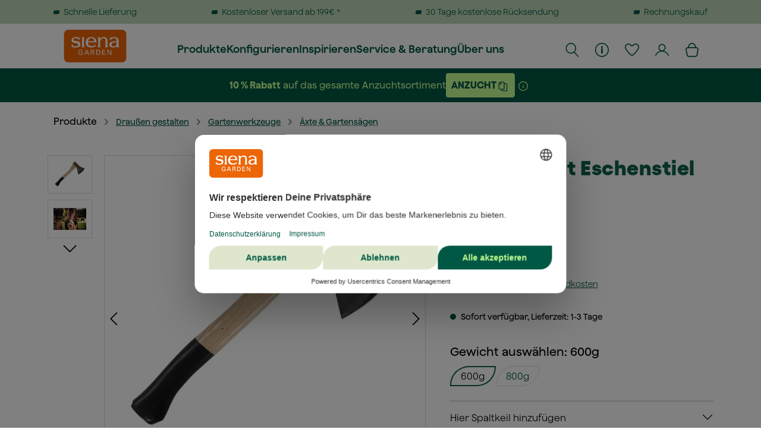

--- FILE ---
content_type: text/html; charset=UTF-8
request_url: https://www.sienagarden.de/gartenpflege/gartenwerkzeuge-gartengeraete/aexte-beile/4209/handbeil-600g-fsc-100-stiel
body_size: 66392
content:
<!DOCTYPE html>
<html lang="de-DE"
      itemscope="itemscope"
      itemtype="https://schema.org/WebPage">


        
                            
    <head>
        	                                <meta charset="utf-8">
            
                            <meta name="viewport"
                      content="width=device-width, initial-scale=1, shrink-to-fit=no">
            
                            <meta name="author"
                      content="">
                <meta name="robots"
                      content="index,follow">
                <meta name="revisit-after"
                      content="15 days">
                <meta name="keywords"
                      content="">
                <meta name="description"
                      content="Äxte und Beile | Handbeil 600g, FSC Stiel | Entdecke jetzt die große Auswahl an Äxten und Beilen | SIENA GARDEN | direkt vom Hersteller | jetzt bestellen!">
            
                    <meta property="og:type"
          content="product">
    <meta property="og:site_name"
          content="Siena Garden">
    <meta property="og:url"
          content="https://www.sienagarden.de/gartenwerkzeuge/aexte-gartensaegen/handbeil-mit-eschenstiel-fsc-100/h01723">
    <meta property="og:title"
          content="Äxte und Beile | Handbeil 600g, FSC Stiel | SIENA...">

    <meta property="og:description"
          content="Äxte und Beile | Handbeil 600g, FSC Stiel | Entdecke jetzt die große Auswahl an Äxten und Beilen | SIENA GARDEN | direkt vom Hersteller | jetzt bestellen!">
    <meta property="og:image"
          content="https://siena-prod-media.s3.de.perf.cloud.ovh.net/media/fe/c3/13/1706691540/H01723_1.webp?ts=1744729739">

            <meta property="product:brand"
              content="SIENA GARDEN">
    
            <meta property="product:price:amount"
          content="22.99">
    <meta property="product:price:currency"
          content="EUR">
    <meta property="product:product_link"
          content="https://www.sienagarden.de/gartenwerkzeuge/aexte-gartensaegen/handbeil-mit-eschenstiel-fsc-100/h01723">

    <meta name="twitter:card"
          content="product">
    <meta name="twitter:site"
          content="Siena Garden">
    <meta name="twitter:title"
          content="Äxte und Beile | Handbeil 600g, FSC Stiel | SIENA...">
    <meta name="twitter:description"
          content="Äxte und Beile | Handbeil 600g, FSC Stiel | Entdecke jetzt die große Auswahl an Äxten und Beilen | SIENA GARDEN | direkt vom Hersteller | jetzt bestellen!">
    <meta name="twitter:image"
          content="https://siena-prod-media.s3.de.perf.cloud.ovh.net/media/fe/c3/13/1706691540/H01723_1.webp?ts=1744729739">


    
        <meta property="product:price:amount"
              content="22.99"/>

        <meta property="product:price:currency"
              content="EUR"/>

        <meta property="og:brand"
              content="SIENA GARDEN"/>

        <meta property="og:availability"
              content="instock"/>

    

                            <meta itemprop="copyrightHolder"
                      content="Siena Garden">
                <meta itemprop="copyrightYear"
                      content="">
                <meta itemprop="isFamilyFriendly"
                      content="true">
                <meta itemprop="image"
                      content="https://siena-prod-media.s3.de.perf.cloud.ovh.net/media/2d/35/35/1697527991/siena-garden-logo.svg?ts=1697527991">
            
                                            <meta name="theme-color"
                      content="#fff">
                            
                                                
    
                <style>
            .is-tanmar-infinite-scrolling.is-ctl-navigation .pagination-nav, 
            .is-tanmar-infinite-scrolling.is-ctl-search .pagination-nav{
                display: none;
            }
        </style>
    

    
			<script src="https://www.youtube.com/iframe_api"></script>
	
	
		
		<!-- Copyright (c) 2000-2020 etracker GmbH. All rights reserved. -->
		<!-- This material may not be reproduced, displayed, modified or distributed -->
		<!-- without the express prior written permission of the copyright holder. -->
		<!-- etracker tracklet 5.0 -->
		<script type="text/javascript" charset="UTF-8">
			            	var et_pagename = "Äxte und Beile | Handbeil 600g, FSC Stiel | SIENA...";
            
			_etr = {
                debugMode: false            }

			
											var et_proxy_redirect = '//webcontr.sienagarden.de'
					</script>

		<script id="_etLoader" type="text/javascript" charset="UTF-8"
				data-plugin-version="Shopware6_3.1.1"
				
				data-block-cookies="true"
				data-secure-code="g9guKg"
				src="//webcontr.sienagarden.de/code/e.js" async>

		</script>

		<script>
            window.addEventListener('load', function () {
                window.$etracker = etCommerce;
            });
		</script>

		
	
	
                        
        <script type="text/javascript" charset="UTF-8">
            let product = {
                id: 'H01723',
                name: 'Handbeil mit Eschenstiel FSC® 100%',
                category: ['SIENA GARDEN','Produkte','Drau&szlig;en gestalten','Gartenwerkzeuge'],
                price: '22.99',
                currency: 'EUR'
            };
            window.addEventListener('load', function () {
                etCommerce.sendEvent('viewProduct', product);
            });
		</script>
	
    <script>
        function etrackerWishlistRemove(productId) {
            const hiddenInput = document.getElementById('etracker-wishlist-product-' + productId);
            if (hiddenInput && hiddenInput.value) {
                const productInfo = JSON.parse(hiddenInput.value) || false
                etCommerce.sendEvent('removeFromWatchlist', productInfo, 1);
            }
        }
    </script>


                                <link rel="shortcut icon"
                  href="https://siena-prod-media.s3.de.perf.cloud.ovh.net/media/0b/96/09/1706092507/Favicon_Onlineshop.svg?ts=1706092507">
        
    
                                <link rel="apple-touch-icon"
                  href="https://siena-prod-media.s3.de.perf.cloud.ovh.net/media/0b/96/09/1706092507/Favicon_Onlineshop.svg?ts=1706092507">
                    
            
    
    <link rel="canonical" href="https://www.sienagarden.de/gartenwerkzeuge/aexte-gartensaegen/handbeil-mit-eschenstiel-fsc-100/h01723">

                                <title itemprop="name">Äxte und Beile | Handbeil 600g, FSC Stiel | SIENA...</title>
        
    
                                                                                    <link rel="stylesheet"
                      href="https://siena-prod-theme.s3.de.perf.cloud.ovh.net/theme/8283a280167c9c30f4f7a7a0e91a3c84/css/all.css?1766075715">
                                    

    
            <link rel="stylesheet" href="https://siena-prod-asset.s3.de.perf.cloud.ovh.net/bundles/moorlfoundation/storefront/css/animate.css?1750917350">
    
    
            <style>
            :root {
                --moorl-advanced-search-width: 600px;
            }
        </style>
    

                

                

                                <script src="https://web.cmp.usercentrics.eu/modules/autoblocker.js"></script>
    <script id="usercentrics-cmp" src="https://web.cmp.usercentrics.eu/ui/loader.js" data-settings-id="6NMvDuchIpfztp" async></script>
            
                    
    <script>
        window.features = {"V6_5_0_0":true,"v6.5.0.0":true,"V6_6_0_0":true,"v6.6.0.0":true,"V6_7_0_0":false,"v6.7.0.0":false,"ADDRESS_SELECTION_REWORK":false,"address.selection.rework":false,"DISABLE_VUE_COMPAT":false,"disable.vue.compat":false,"ACCESSIBILITY_TWEAKS":true,"accessibility.tweaks":true,"ADMIN_VITE":false,"admin.vite":false,"TELEMETRY_METRICS":false,"telemetry.metrics":false,"PERFORMANCE_TWEAKS":false,"performance.tweaks":false,"CACHE_REWORK":false,"cache.rework":false,"PAYPAL_SETTINGS_TWEAKS":false,"paypal.settings.tweaks":false,"SSO":false,"sso":false,"RULE_BUILDER":true,"rule.builder":true,"FLOW_BUILDER":true,"flow.builder":true,"ADVANCED_SEARCH":true,"advanced.search":true,"RETURNS_MANAGEMENT":true,"returns.management":true,"TEXT_GENERATOR":true,"text.generator":true,"CHECKOUT_SWEETENER":true,"checkout.sweetener":true,"IMAGE_CLASSIFICATION":true,"image.classification":true,"PROPERTY_EXTRACTOR":true,"property.extractor":true,"REVIEW_SUMMARY":true,"review.summary":true,"REVIEW_TRANSLATOR":true,"review.translator":true,"CONTENT_GENERATOR":true,"content.generator":true,"EXPORT_ASSISTANT":true,"export.assistant":true,"QUICK_ORDER":true,"quick.order":true,"EMPLOYEE_MANAGEMENT":true,"employee.management":true,"QUOTE_MANAGEMENT":true,"quote.management":true,"CAPTCHA":true,"captcha":true,"NATURAL_LANGUAGE_SEARCH":true,"natural.language.search":true,"IMAGE_UPLOAD_SEARCH":true,"image.upload.search":true,"ORDER_APPROVAL":true,"order.approval":true,"SPATIAL_CMS_ELEMENT":true,"spatial.cms.element":true,"SHOPPING_LISTS":true,"shopping.lists":true,"TEXT_TO_IMAGE_GENERATION":true,"text.to.image.generation":true,"SPATIAL_SCENE_EDITOR":false,"spatial.scene.editor":false};
    </script>
        

        
                        <script>
        window.huebertAccessoriesDirectlyIsActivated = 1;
    </script>


                                <!-- WbmTagManagerAnalytics Head Snippet Start -->
                                    
        

    <!-- Shopware Analytics -->
    <script>
        window.shopwareAnalytics = {
            trackingId: '',
            merchantConsent: true,
            debug: false,
            storefrontController: 'Product',
            storefrontAction: 'index',
            storefrontRoute: 'frontend.detail.page',
            storefrontCmsPageType:  'product_detail' ,
        };
    </script>
    <!-- End Shopware Analytics -->
        

            <script id="wbmTagMangerDefine" type="text/javascript" data-usercentrics="BJ59EidsWQ">
            let gtmIsTrackingProductClicks = Boolean(1),
                gtmIsTrackingAddToWishlistClicks = Boolean(),
                gtmContainerId = 'GTM-WBTKLSB',
                hasSWConsentSupport = Boolean();
            window.wbmScriptIsSet = false;
            window.dataLayer = window.dataLayer || [];
            window.dataLayer.push({"event":"user","id":null});
        </script>

        <script id="wbmTagMangerDataLayer" type="text/javascript" data-usercentrics="BJ59EidsWQ">
            window.dataLayer.push({ ecommerce: null });
            window.dataLayer.push({"google_tag_params":{"ecomm_prodid":"H01723","ecomm_pagetype":"product"}});

            
                

            
            let onEventDataLayer = JSON.parse('[{"event":"view_item","ecommerce":{"value":22.99,"items":[{"item_category":"\u00c4xte &amp; Gartens\u00e4gen","price":22.99,"item_brand":"SIENA GARDEN","item_id":"H01723","item_name":"Handbeil mit Eschenstiel FSC\u00ae 100%","item_variant":"600g"}],"currency":"EUR"}}]');
                    </script>    
                        <script id="wbmTagManger" type="text/javascript" data-usercentrics="BJ59EidsWQ" data-usercentrics="Google Tag Manager">
                function getCookie(name) {
                    var cookieMatch = document.cookie.match(name + '=(.*?)(;|$)');
                    return cookieMatch && decodeURI(cookieMatch[1]);
                }

                let gtmCookieSet = getCookie('wbm-tagmanager-enabled');
                
                let googleTag = function(w,d,s,l,i){w[l]=w[l]||[];w[l].push({'gtm.start':new Date().getTime(),event:'gtm.js'});var f=d.getElementsByTagName(s)[0],j=d.createElement(s),dl=l!='dataLayer'?'&l='+l:'';j.async=true;j.src='https://www.googletagmanager.com/gtm.js?id='+i+dl+'';f.parentNode.insertBefore(j,f);};
                

                if (hasSWConsentSupport && gtmCookieSet === null) {
                    window.wbmGoogleTagmanagerId = gtmContainerId;
                    window.wbmScriptIsSet = false;
                    window.googleTag = googleTag;
                } else {
                    window.wbmScriptIsSet = true;
                    googleTag(window, document, 'script', 'dataLayer', gtmContainerId);
                    googleTag = null;

                    window.dataLayer = window.dataLayer || [];
                    function gtag() { dataLayer.push(arguments); }

                    if (hasSWConsentSupport) {
                        (() => {
                            const analyticsStorageEnabled = document.cookie.split(';').some((item) => item.trim().includes('google-analytics-enabled=1'));
                            const adsEnabled = document.cookie.split(';').some((item) => item.trim().includes('google-ads-enabled=1'));

                            gtag('consent', 'update', {
                                'ad_storage': adsEnabled ? 'granted' : 'denied',
                                'ad_user_data': adsEnabled ? 'granted' : 'denied',
                                'ad_personalization': adsEnabled ? 'granted' : 'denied',
                                'analytics_storage': analyticsStorageEnabled ? 'granted' : 'denied'
                            });
                        })();
                    }
                }

                
            </script><!-- WbmTagManagerAnalytics Head Snippet End -->
            

                    <script type="text/javascript">
            if(document.cookie.indexOf('netzp_pinterest') != -1) {
                !function (e) {
                    if (!window.pintrk) {
                        window.pintrk = function () {
                            window.pintrk.queue.push(
                                Array.prototype.slice.call(arguments))
                        };
                        var n = window.pintrk;
                        n.queue = [], n.version = "3.0";
                        var t = document.createElement("script");
                        t.async = !0, t.src = e;
                        var r = document.getElementsByTagName("script")[0];
                        r.parentNode.insertBefore(t, r)
                    }
                }("https://s.pinimg.com/ct/core.js");

                                pintrk('load', "2612946198135");
                                pintrk('page');
            }

            function cookiesUpdated(updatedCookies) {
                if (typeof updatedCookies.detail.netzp_pinterest !== 'undefined') {
                    location.reload();
                }
            }

            window.addEventListener('load', function(event) {
                document.$emitter.subscribe('CookieConfiguration_Update', cookiesUpdated);
            });

        </script>
        
                                        
    <script type="text/javascript">
        window.addEventListener("load", function(evt) {
            if(document.cookie.indexOf('netzp_pinterest') != -1) {
                window.pintrk('track', 'pagevisit', {
                    currency: 'EUR',
                    line_items: [{
                        product_id: "H01723",
                        product_name: "Handbeil mit Eschenstiel FSC® 100%",
                        product_price: "22.99",
                        product_category: "Äxte &amp; Gartensägen"
                    }]
                });
            }
        });
    </script>

    <noscript>
        <img height="1" width="1" style="display:none;" alt="" src="https://ct.pinterest.com/v3/?tid=2612946198135&event=pagevisit&noscript=1" />
    </noscript>
            

                        <script>
                window.mediameetsFacebookPixelData = new Map();
            </script>
            

                                                                                                                                                                                                
    <!-- added by Trusted Shops app: Start -->
    <script src="https://integrations.etrusted.com/applications/widget.js/v2" async defer></script>
    <!-- End -->
                        
                                
            

                <script
        type="module"
        src="https://cdn.jsdelivr.net/npm/friendly-challenge@0.9.12/widget.module.min.js"
        defer
    ></script>
    <script nomodule src="https://cdn.jsdelivr.net/npm/friendly-challenge@0.9.12/widget.min.js" defer></script>

    <script>
        window.friendlyCaptchaActive = true;
    </script>
    
                
        
                                            <script>
                window.activeNavigationId = '018b4343d0987abfac979271d3e8971a';
                window.router = {
                    'frontend.cart.offcanvas': '/checkout/offcanvas',
                    'frontend.cookie.offcanvas': '/cookie/offcanvas',
                    'frontend.checkout.finish.page': '/checkout/finish',
                    'frontend.checkout.info': '/widgets/checkout/info',
                    'frontend.menu.offcanvas': '/widgets/menu/offcanvas',
                    'frontend.cms.page': '/widgets/cms',
                    'frontend.cms.navigation.page': '/widgets/cms/navigation',
                    'frontend.account.addressbook': '/widgets/account/address-book',
                    'frontend.country.country-data': '/country/country-state-data',
                    'frontend.app-system.generate-token': '/app-system/Placeholder/generate-token',
                    };
                window.salesChannelId = '018aef6899d47366985ca7256c603a86';
            </script>
        

    
    

    <script>
        window.router['frontend.shopware_analytics.customer.data'] = '/storefront/script/shopware-analytics-customer'
    </script>


    <script>
        window.router['frontend.product.review.translate'] = '/translate-review';
    </script>

                                <script>
                
                window.breakpoints = {"xs":0,"sm":576,"md":768,"lg":992,"xl":1200,"xxl":1400};
            </script>
        
                                    <script>
                    window.customerLoggedInState = 0;

                    window.wishlistEnabled = 1;
                </script>
                    
                        
                            <script>
                window.themeAssetsPublicPath = 'https://siena-prod-theme.s3.de.perf.cloud.ovh.net/theme/019585e6306c709b852b818723d2b110/assets/';
            </script>
        
                        
    <script>
        window.validationMessages = {"required":"Die Eingabe darf nicht leer sein.","email":"Ung\u00fcltige E-Mail-Adresse. Die E-Mail ben\u00f6tigt das Format \"nutzer@beispiel.de\".","confirmation":"Ihre Eingaben sind nicht identisch.","minLength":"Die Eingabe ist zu kurz."};
    </script>
        
            
                                                    <script>
                        window.themeJsPublicPath = 'https://siena-prod-theme.s3.de.perf.cloud.ovh.net/theme/8283a280167c9c30f4f7a7a0e91a3c84/js/';
                    </script>
                                            <script type="text/javascript" src="https://siena-prod-theme.s3.de.perf.cloud.ovh.net/theme/8283a280167c9c30f4f7a7a0e91a3c84/js/storefront/storefront.js?1766075715" defer></script>
                                            <script type="text/javascript" src="https://siena-prod-theme.s3.de.perf.cloud.ovh.net/theme/8283a280167c9c30f4f7a7a0e91a3c84/js/avency-shopware-theme-configuration/avency-shopware-theme-configuration.js?1766075715" defer></script>
                                            <script type="text/javascript" src="https://siena-prod-theme.s3.de.perf.cloud.ovh.net/theme/8283a280167c9c30f4f7a7a0e91a3c84/js/avency-siena-living-app/avency-siena-living-app.js?1766075715" defer></script>
                                            <script type="text/javascript" src="https://siena-prod-theme.s3.de.perf.cloud.ovh.net/theme/8283a280167c9c30f4f7a7a0e91a3c84/js/avency-shopware-cms/avency-shopware-cms.js?1766075715" defer></script>
                                            <script type="text/javascript" src="https://siena-prod-theme.s3.de.perf.cloud.ovh.net/theme/8283a280167c9c30f4f7a7a0e91a3c84/js/huebert-accessories-directly/huebert-accessories-directly.js?1766075715" defer></script>
                                            <script type="text/javascript" src="https://siena-prod-theme.s3.de.perf.cloud.ovh.net/theme/8283a280167c9c30f4f7a7a0e91a3c84/js/tanmar-ng-infinite-scrolling/tanmar-ng-infinite-scrolling.js?1766075715" defer></script>
                                            <script type="text/javascript" src="https://siena-prod-theme.s3.de.perf.cloud.ovh.net/theme/8283a280167c9c30f4f7a7a0e91a3c84/js/mollie-payments/mollie-payments.js?1766075715" defer></script>
                                            <script type="text/javascript" src="https://siena-prod-theme.s3.de.perf.cloud.ovh.net/theme/8283a280167c9c30f4f7a7a0e91a3c84/js/swag-pay-pal/swag-pay-pal.js?1766075715" defer></script>
                                            <script type="text/javascript" src="https://siena-prod-theme.s3.de.perf.cloud.ovh.net/theme/8283a280167c9c30f4f7a7a0e91a3c84/js/dvsn-order-inquiry/dvsn-order-inquiry.js?1766075715" defer></script>
                                            <script type="text/javascript" src="https://siena-prod-theme.s3.de.perf.cloud.ovh.net/theme/8283a280167c9c30f4f7a7a0e91a3c84/js/neti-next-store-locator/neti-next-store-locator.js?1766075715" defer></script>
                                            <script type="text/javascript" src="https://siena-prod-theme.s3.de.perf.cloud.ovh.net/theme/8283a280167c9c30f4f7a7a0e91a3c84/js/cbax-modul-analytics/cbax-modul-analytics.js?1766075715" defer></script>
                                            <script type="text/javascript" src="https://siena-prod-theme.s3.de.perf.cloud.ovh.net/theme/8283a280167c9c30f4f7a7a0e91a3c84/js/h1web-blog/h1web-blog.js?1766075715" defer></script>
                                            <script type="text/javascript" src="https://siena-prod-theme.s3.de.perf.cloud.ovh.net/theme/8283a280167c9c30f4f7a7a0e91a3c84/js/moorl-forms/moorl-forms.js?1766075715" defer></script>
                                            <script type="text/javascript" src="https://siena-prod-theme.s3.de.perf.cloud.ovh.net/theme/8283a280167c9c30f4f7a7a0e91a3c84/js/moorl-foundation/moorl-foundation.js?1766075715" defer></script>
                                            <script type="text/javascript" src="https://siena-prod-theme.s3.de.perf.cloud.ovh.net/theme/8283a280167c9c30f4f7a7a0e91a3c84/js/dne-custom-css-js/dne-custom-css-js.js?1766075715" defer></script>
                                            <script type="text/javascript" src="https://siena-prod-theme.s3.de.perf.cloud.ovh.net/theme/8283a280167c9c30f4f7a7a0e91a3c84/js/r-h-web-cms-elements/r-h-web-cms-elements.js?1766075715" defer></script>
                                            <script type="text/javascript" src="https://siena-prod-theme.s3.de.perf.cloud.ovh.net/theme/8283a280167c9c30f4f7a7a0e91a3c84/js/zeobv-get-notified/zeobv-get-notified.js?1766075715" defer></script>
                                            <script type="text/javascript" src="https://siena-prod-theme.s3.de.perf.cloud.ovh.net/theme/8283a280167c9c30f4f7a7a0e91a3c84/js/crsw-clever-reach-official/crsw-clever-reach-official.js?1766075715" defer></script>
                                            <script type="text/javascript" src="https://siena-prod-theme.s3.de.perf.cloud.ovh.net/theme/8283a280167c9c30f4f7a7a0e91a3c84/js/wbm-tag-manager-analytics/wbm-tag-manager-analytics.js?1766075715" defer></script>
                                            <script type="text/javascript" src="https://siena-prod-theme.s3.de.perf.cloud.ovh.net/theme/8283a280167c9c30f4f7a7a0e91a3c84/js/mediameets-fb-pixel/mediameets-fb-pixel.js?1766075715" defer></script>
                                            <script type="text/javascript" src="https://siena-prod-theme.s3.de.perf.cloud.ovh.net/theme/8283a280167c9c30f4f7a7a0e91a3c84/js/subscription/subscription.js?1766075715" defer></script>
                                            <script type="text/javascript" src="https://siena-prod-theme.s3.de.perf.cloud.ovh.net/theme/8283a280167c9c30f4f7a7a0e91a3c84/js/checkout-sweetener/checkout-sweetener.js?1766075715" defer></script>
                                            <script type="text/javascript" src="https://siena-prod-theme.s3.de.perf.cloud.ovh.net/theme/8283a280167c9c30f4f7a7a0e91a3c84/js/text-translator/text-translator.js?1766075715" defer></script>
                                            <script type="text/javascript" src="https://siena-prod-theme.s3.de.perf.cloud.ovh.net/theme/8283a280167c9c30f4f7a7a0e91a3c84/js/employee-management/employee-management.js?1766075715" defer></script>
                                            <script type="text/javascript" src="https://siena-prod-theme.s3.de.perf.cloud.ovh.net/theme/8283a280167c9c30f4f7a7a0e91a3c84/js/quick-order/quick-order.js?1766075715" defer></script>
                                            <script type="text/javascript" src="https://siena-prod-theme.s3.de.perf.cloud.ovh.net/theme/8283a280167c9c30f4f7a7a0e91a3c84/js/advanced-search/advanced-search.js?1766075715" defer></script>
                                            <script type="text/javascript" src="https://siena-prod-theme.s3.de.perf.cloud.ovh.net/theme/8283a280167c9c30f4f7a7a0e91a3c84/js/captcha/captcha.js?1766075715" defer></script>
                                            <script type="text/javascript" src="https://siena-prod-theme.s3.de.perf.cloud.ovh.net/theme/8283a280167c9c30f4f7a7a0e91a3c84/js/quote-management/quote-management.js?1766075715" defer></script>
                                            <script type="text/javascript" src="https://siena-prod-theme.s3.de.perf.cloud.ovh.net/theme/8283a280167c9c30f4f7a7a0e91a3c84/js/a-i-search/a-i-search.js?1766075715" defer></script>
                                            <script type="text/javascript" src="https://siena-prod-theme.s3.de.perf.cloud.ovh.net/theme/8283a280167c9c30f4f7a7a0e91a3c84/js/spatial-cms-element/spatial-cms-element.js?1766075715" defer></script>
                                            <script type="text/javascript" src="https://siena-prod-theme.s3.de.perf.cloud.ovh.net/theme/8283a280167c9c30f4f7a7a0e91a3c84/js/order-approval/order-approval.js?1766075715" defer></script>
                                            <script type="text/javascript" src="https://siena-prod-theme.s3.de.perf.cloud.ovh.net/theme/8283a280167c9c30f4f7a7a0e91a3c84/js/shopping-list/shopping-list.js?1766075715" defer></script>
                                            <script type="text/javascript" src="https://siena-prod-theme.s3.de.perf.cloud.ovh.net/theme/8283a280167c9c30f4f7a7a0e91a3c84/js/cogi-etracker/cogi-etracker.js?1766075715" defer></script>
                                            <script type="text/javascript" src="https://siena-prod-theme.s3.de.perf.cloud.ovh.net/theme/8283a280167c9c30f4f7a7a0e91a3c84/js/nds-banner-plugin/nds-banner-plugin.js?1766075715" defer></script>
                                            <script type="text/javascript" src="https://siena-prod-theme.s3.de.perf.cloud.ovh.net/theme/8283a280167c9c30f4f7a7a0e91a3c84/js/neno-marketing-essentials/neno-marketing-essentials.js?1766075715" defer></script>
                                            <script type="text/javascript" src="https://siena-prod-theme.s3.de.perf.cloud.ovh.net/theme/8283a280167c9c30f4f7a7a0e91a3c84/js/acris-separate-street-c-s/acris-separate-street-c-s.js?1766075715" defer></script>
                                            <script type="text/javascript" src="https://siena-prod-theme.s3.de.perf.cloud.ovh.net/theme/8283a280167c9c30f4f7a7a0e91a3c84/js/cogi-survey/cogi-survey.js?1766075715" defer></script>
                                            <script type="text/javascript" src="https://siena-prod-theme.s3.de.perf.cloud.ovh.net/theme/8283a280167c9c30f4f7a7a0e91a3c84/js/unzer-payment6/unzer-payment6.js?1766075715" defer></script>
                                            <script type="text/javascript" src="https://siena-prod-theme.s3.de.perf.cloud.ovh.net/theme/8283a280167c9c30f4f7a7a0e91a3c84/js/neti-next-cms-element-builder/neti-next-cms-element-builder.js?1766075715" defer></script>
                                            <script type="text/javascript" src="https://siena-prod-theme.s3.de.perf.cloud.ovh.net/theme/8283a280167c9c30f4f7a7a0e91a3c84/js/trusted-shops-easy-integration-s6/trusted-shops-easy-integration-s6.js?1766075715" defer></script>
                                            <script type="text/javascript" src="https://siena-prod-theme.s3.de.perf.cloud.ovh.net/theme/8283a280167c9c30f4f7a7a0e91a3c84/js/swag-analytics/swag-analytics.js?1766075715" defer></script>
                                            <script type="text/javascript" src="https://siena-prod-theme.s3.de.perf.cloud.ovh.net/theme/8283a280167c9c30f4f7a7a0e91a3c84/js/insto-immersive-elements/insto-immersive-elements.js?1766075715" defer></script>
                                            <script type="text/javascript" src="https://siena-prod-theme.s3.de.perf.cloud.ovh.net/theme/8283a280167c9c30f4f7a7a0e91a3c84/js/avency-siena-living-garden-theme/avency-siena-living-garden-theme.js?1766075715" defer></script>
                                            <script type="text/javascript" src="https://siena-prod-theme.s3.de.perf.cloud.ovh.net/theme/8283a280167c9c30f4f7a7a0e91a3c84/js/syn-siena-living-garden-theme/syn-siena-living-garden-theme.js?1766075715" defer></script>
                                                        

    
        
        
        
        
    
        
                            

                                
    <script>
        window.mollie_javascript_use_shopware = '1'
    </script>

    



    
    
        </head>

        
                                                                                                                                                                                                
    <!-- added by Trusted Shops app: Start -->
    <script src="https://integrations.etrusted.com/applications/widget.js/v2" async defer></script>
    <!-- End -->
                        
            
                
        
                            
            
                                <body class="is-ctl-product is-act-index is-tanmar-infinite-scrolling ">

            
                
    
    
            <div id="page-top" class="skip-to-content bg-primary-subtle text-primary-emphasis overflow-hidden" tabindex="-1">
            <div class="container skip-to-content-container d-flex justify-content-center visually-hidden-focusable">
                                                                                        <a href="#content-main" class="skip-to-content-link d-inline-flex text-decoration-underline m-1 p-2 fw-bold gap-2">
                                Zum Hauptinhalt springen
                            </a>
                                            
                                                                        <a href="#header-main-search-input" class="skip-to-content-link d-inline-flex text-decoration-underline m-1 p-2 fw-bold gap-2 d-none d-sm-block">
                                Zur Suche springen
                            </a>
                                            
                                                                        <a href="#main-navigation-menu" class="skip-to-content-link d-inline-flex text-decoration-underline m-1 p-2 fw-bold gap-2 d-none d-lg-block">
                                Zur Hauptnavigation springen
                            </a>
                                                                        </div>
        </div>
        
                                            <noscript>
                <iframe src="https://www.googletagmanager.com/ns.html?id=GTM-WBTKLSB"
                        height="0"
                        width="0"
                        style="display:none;visibility:hidden"
                        title="Google Tagmanager">

                </iframe>
            </noscript>
            
                <noscript class="noscript-main">
                
    <div role="alert"
         aria-live="polite"
                  class="alert alert-info d-flex align-items-center">
                                                                        
                                                                                                                                                                    <span class="icon icon-info" aria-hidden="true">
                                        <svg xmlns="http://www.w3.org/2000/svg" xmlns:xlink="http://www.w3.org/1999/xlink" width="24" height="24" viewBox="0 0 24 24"><defs><path d="M12 7c.5523 0 1 .4477 1 1s-.4477 1-1 1-1-.4477-1-1 .4477-1 1-1zm1 9c0 .5523-.4477 1-1 1s-1-.4477-1-1v-5c0-.5523.4477-1 1-1s1 .4477 1 1v5zm11-4c0 6.6274-5.3726 12-12 12S0 18.6274 0 12 5.3726 0 12 0s12 5.3726 12 12zM12 2C6.4772 2 2 6.4772 2 12s4.4772 10 10 10 10-4.4772 10-10S17.5228 2 12 2z" id="icons-default-info" /></defs><use xlink:href="#icons-default-info" fill="#758CA3" fill-rule="evenodd" /></svg>
                    </span>
    
                                                        
                                    
                    <div class="alert-content-container">
                                                    
                                                        <div class="alert-content">                                                    Um unseren Shop in vollem Umfang nutzen zu können, empfehlen wir Ihnen Javascript in Ihrem Browser zu aktivieren.
                                                                </div>                
                                                                </div>
            </div>
            </noscript>
        


                        <noscript>
                <img height="1" width="1" style="display:none;" alt="" src="https://ct.pinterest.com/v3/?tid=2612946198135&noscript=1" />
            </noscript>
            
                                                
                    <div class="sticky-wrapper" data-avency-sticky-menu="true" data-avency-sticky-menu-options="{&quot;stickyType&quot;:&quot;mainheader&quot;,&quot;stickyFrom&quot;:120}">
    
                    
    
                <header class="header-main">
                                            
    
                
    <div class="container-fluid p-0">
        
    <div class="header-wrapper" data-flyout-menu="true">
                                
    <div class="top-bar ">
        <div class="siena-garden--top-bar-wrapper d-sm-flex justify-content-center justify-content-lg-between container">
            
<div class="siena-garden--topbar-benefits flex-wrap d-none d-lg-flex w-100" data-topbar-background-color="true">
    <div id="carouselWithControlDesktop" class="carousel carousel-with-control slide w-100" data-bs-ride="carousel"
         data-bs-interval="5000" data-dynamic-top-bar-high="true">
        <div class="carousel-inner">
            <div class="carousel-item active">
                <div class="d-flex justify-content-between">
                    <div class="siena-garden--topbar-benefit">
                                                                                                                                        <span class="icon icon-custom-icons icon-custom-icons-blattform-header icon-xs">
                                        <?xml version="1.0" encoding="UTF-8"?>
<svg xmlns="http://www.w3.org/2000/svg" viewBox="0 0 50 32">
  <defs>
    <style>
      .cls-1 {
        fill: #005844;
      }

      .cls-2 {
        fill: none;
      }
    </style>
  </defs>
  <rect class="cls-2" x="1" y="24" width="46" height="17"/>
  <path id="Rechteck_743" data-name="Rechteck 743" class="cls-1" d="M13,0h37v19c0,7.18-5.82,13-13,13H0V13C0,5.82,5.82,0,13,0Z"/>
</svg>
                    </span>
    
                            Schnelle Lieferung
                    </div>
                    <div class="siena-garden--topbar-benefit">
                                                                                                                                        <span class="icon icon-custom-icons icon-custom-icons-blattform-header icon-xs">
                                        <?xml version="1.0" encoding="UTF-8"?>
<svg xmlns="http://www.w3.org/2000/svg" viewBox="0 0 50 32">
  <defs>
    <style>
      .cls-1 {
        fill: #005844;
      }

      .cls-2 {
        fill: none;
      }
    </style>
  </defs>
  <rect class="cls-2" x="1" y="24" width="46" height="17"/>
  <path id="Rechteck_743" data-name="Rechteck 743" class="cls-1" d="M13,0h37v19c0,7.18-5.82,13-13,13H0V13C0,5.82,5.82,0,13,0Z"/>
</svg>
                    </span>
    
                            Kostenloser Versand ab 199€ *
                    </div>
                    <div class="siena-garden--topbar-benefit">
                                                                                                                                        <span class="icon icon-custom-icons icon-custom-icons-blattform-header icon-xs">
                                        <?xml version="1.0" encoding="UTF-8"?>
<svg xmlns="http://www.w3.org/2000/svg" viewBox="0 0 50 32">
  <defs>
    <style>
      .cls-1 {
        fill: #005844;
      }

      .cls-2 {
        fill: none;
      }
    </style>
  </defs>
  <rect class="cls-2" x="1" y="24" width="46" height="17"/>
  <path id="Rechteck_743" data-name="Rechteck 743" class="cls-1" d="M13,0h37v19c0,7.18-5.82,13-13,13H0V13C0,5.82,5.82,0,13,0Z"/>
</svg>
                    </span>
    
                            30 Tage kostenlose Rücksendung
                    </div>
                    <div class="siena-garden--topbar-benefit">
                                                                                                                                        <span class="icon icon-custom-icons icon-custom-icons-blattform-header icon-xs">
                                        <?xml version="1.0" encoding="UTF-8"?>
<svg xmlns="http://www.w3.org/2000/svg" viewBox="0 0 50 32">
  <defs>
    <style>
      .cls-1 {
        fill: #005844;
      }

      .cls-2 {
        fill: none;
      }
    </style>
  </defs>
  <rect class="cls-2" x="1" y="24" width="46" height="17"/>
  <path id="Rechteck_743" data-name="Rechteck 743" class="cls-1" d="M13,0h37v19c0,7.18-5.82,13-13,13H0V13C0,5.82,5.82,0,13,0Z"/>
</svg>
                    </span>
    
                            Rechnungskauf
                    </div>
                </div>
            </div>

            
                    </div>
            </div>
</div>


<div class="siena-garden--topbar-benefits d-block d-lg-none w-100">
    <div class="siena-garden--topbar-benefits-carousel carousel-with-control d-block d-lg-none carousel slide"
         data-bs-ride="carousel" data-dynamic-top-bar-high="true"
         id="carouselWithControlMobile" data-bs-interval="5000">
        <div class="carousel-inner container">
            <div class="carousel-item active">
                <div class="siena-garden--topbar-benefit text-white text-center">
                                                                                                                                    <span class="icon icon-custom-icons icon-custom-icons-blattform-header icon-xs">
                                        <?xml version="1.0" encoding="UTF-8"?>
<svg xmlns="http://www.w3.org/2000/svg" viewBox="0 0 50 32">
  <defs>
    <style>
      .cls-1 {
        fill: #005844;
      }

      .cls-2 {
        fill: none;
      }
    </style>
  </defs>
  <rect class="cls-2" x="1" y="24" width="46" height="17"/>
  <path id="Rechteck_743" data-name="Rechteck 743" class="cls-1" d="M13,0h37v19c0,7.18-5.82,13-13,13H0V13C0,5.82,5.82,0,13,0Z"/>
</svg>
                    </span>
    
                        Schnelle Lieferung
                </div>
            </div>
            <div class="carousel-item">
                <div class="siena-garden--topbar-benefit text-white text-center">
                                                                                                                                    <span class="icon icon-custom-icons icon-custom-icons-blattform-header icon-xs">
                                        <?xml version="1.0" encoding="UTF-8"?>
<svg xmlns="http://www.w3.org/2000/svg" viewBox="0 0 50 32">
  <defs>
    <style>
      .cls-1 {
        fill: #005844;
      }

      .cls-2 {
        fill: none;
      }
    </style>
  </defs>
  <rect class="cls-2" x="1" y="24" width="46" height="17"/>
  <path id="Rechteck_743" data-name="Rechteck 743" class="cls-1" d="M13,0h37v19c0,7.18-5.82,13-13,13H0V13C0,5.82,5.82,0,13,0Z"/>
</svg>
                    </span>
    
                        Kostenloser Versand ab 199€ *
                </div>
            </div>
            <div class="carousel-item">
                <div class="siena-garden--topbar-benefit text-white text-center">
                                                                                                                                    <span class="icon icon-custom-icons icon-custom-icons-blattform-header icon-xs">
                                        <?xml version="1.0" encoding="UTF-8"?>
<svg xmlns="http://www.w3.org/2000/svg" viewBox="0 0 50 32">
  <defs>
    <style>
      .cls-1 {
        fill: #005844;
      }

      .cls-2 {
        fill: none;
      }
    </style>
  </defs>
  <rect class="cls-2" x="1" y="24" width="46" height="17"/>
  <path id="Rechteck_743" data-name="Rechteck 743" class="cls-1" d="M13,0h37v19c0,7.18-5.82,13-13,13H0V13C0,5.82,5.82,0,13,0Z"/>
</svg>
                    </span>
    
                        30 Tage kostenlose Rücksendung
                </div>
            </div>
            <div class="carousel-item">
                <div class="siena-garden--topbar-benefit text-white text-center">
                                                                                                                                    <span class="icon icon-custom-icons icon-custom-icons-blattform-header icon-xs">
                                        <?xml version="1.0" encoding="UTF-8"?>
<svg xmlns="http://www.w3.org/2000/svg" viewBox="0 0 50 32">
  <defs>
    <style>
      .cls-1 {
        fill: #005844;
      }

      .cls-2 {
        fill: none;
      }
    </style>
  </defs>
  <rect class="cls-2" x="1" y="24" width="46" height="17"/>
  <path id="Rechteck_743" data-name="Rechteck 743" class="cls-1" d="M13,0h37v19c0,7.18-5.82,13-13,13H0V13C0,5.82,5.82,0,13,0Z"/>
</svg>
                    </span>
    
                        Rechnungskauf
                </div>
            </div>
                                </div>

        <a class="carousel-control-prev" href="#carouselWithControlMobile" role="button" data-bs-slide="prev">
                                                                                                                            <span class="icon icon-phosphor-icons icon-phosphor-icons-caret-left icon-md icon-slide-left">
                                        <svg xmlns="http://www.w3.org/2000/svg" width="32" height="32" fill="#000000" viewBox="0 0 256 256"><path d="M165.66,202.34a8,8,0,0,1-11.32,11.32l-80-80a8,8,0,0,1,0-11.32l80-80a8,8,0,0,1,11.32,11.32L91.31,128Z"></path></svg>
                    </span>
    
            </a>
        <a class="carousel-control-next" href="#carouselWithControlMobile" role="button" data-bs-slide="next">
                                                                                                                            <span class="icon icon-phosphor-icons icon-phosphor-icons-caret-right icon-md icon-slide-right">
                                        <svg xmlns="http://www.w3.org/2000/svg" width="32" height="32" fill="#000000" viewBox="0 0 256 256"><path d="M181.66,133.66l-80,80a8,8,0,0,1-11.32-11.32L164.69,128,90.34,53.66a8,8,0,0,1,11.32-11.32l80,80A8,8,0,0,1,181.66,133.66Z"></path></svg>
                    </span>
    
            </a>
    </div>
</div>
                    </div>
    </div>
    
        
                        <div class="container header">
                <div class="row align-items-center header-row">
                    <div class="col-12 col-lg-auto header-logo-col d-none d-lg-block">
            <div class="header-logo-main text-center">
                    <a class="header-logo-main-link"
               href="/"
               title="Zur Startseite gehen">
                                    <picture class="header-logo-picture d-block m-auto">
                                                                            
                                                                            
                                                                                    <img src="https://siena-prod-media.s3.de.perf.cloud.ovh.net/media/2d/35/35/1697527991/siena-garden-logo.svg?ts=1697527991"
                                     alt="Zur Startseite gehen"
                                     class="img-fluid header-logo-main-img">
                                                                        </picture>
                            </a>
            </div>
    </div>

                                                <div class="nav-main w-auto flex-grow-1">
                                        
    <div class="main-navigation"
         id="mainNavigation"
    >
                    <div class="main-navigation-container">
                                    <nav class="nav main-navigation-menu"
                         id="main-navigation-menu"
                         aria-label="Hauptnavigation"
                         itemscope="itemscope"
                         itemtype="https://schema.org/SiteNavigationElement">
                        
                                                
                                                    
                                                                                            
                                                                
                                                                
                                                                                                            <div class="nav-link main-navigation-link nav-item-019564fd59d174f680748882ce1fd6b2"
                                                                                                    data-flyout-menu-trigger="019564fd59d174f680748882ce1fd6b2"
                                                                                             title="Produkte"
                                             tabindex="0"
                                        >
                                            <div class="main-navigation-link-text">
                                                <span itemprop="name">Produkte</span>
                                            </div>
                                        </div>
                                                                                                                                                                
                                                                
                                                                                                                                                                                                        
                                                                                                            <div class="nav-link main-navigation-link nav-item-019588c228f6700eaf915c982acf9fb5"
                                                                                                    data-flyout-menu-trigger="019588c228f6700eaf915c982acf9fb5"
                                                                                             title="Konfigurieren"
                                             tabindex="0"
                                        >
                                            <div class="main-navigation-link-text">
                                                <span itemprop="name">Konfigurieren</span>
                                            </div>
                                        </div>
                                                                                                                                                                
                                                                
                                                                                                                                    
                                                                                                            <div class="nav-link main-navigation-link nav-item-019564fd6b7373cd828307ffe814d6c6"
                                                                                                    data-flyout-menu-trigger="019564fd6b7373cd828307ffe814d6c6"
                                                                                             title="Inspirieren"
                                             tabindex="0"
                                        >
                                            <div class="main-navigation-link-text">
                                                <span itemprop="name">Inspirieren</span>
                                            </div>
                                        </div>
                                                                                                                                                                
                                                                
                                                                
                                                                                                            <a class="nav-link main-navigation-link nav-item-019588db6b3171168415504768034cb8 "
                                           href="https://www.sienagarden.de/servicecenter/"
                                           itemprop="url"

                                                
                                                                                           title="Service &amp; Beratung">
                                            <div class="main-navigation-link-text">
                                                <span itemprop="name">Service &amp; Beratung</span>
                                            </div>
                                        </a>
                                                                                                                                                                
                                                                
                                                                
                                                                                                            <a class="nav-link main-navigation-link nav-item-018b5ce672a47b3a959089aa997a472f "
                                           href="https://www.sienagarden.de/ueber-uns"
                                           itemprop="url"

                                                
                                                                                           title="Über uns">
                                            <div class="main-navigation-link-text">
                                                <span itemprop="name">Über uns</span>
                                            </div>
                                        </a>
                                                                                                                                            </nav>
                            </div>
        
        
                                                        
                                                                                                                                                                                                                                    </div>
                            </div>
            
                    <div class="col-12 order-1 col-lg-auto order-lg-2 header-actions-col pt-2 pb-1 pb-sm-0 pt-lg-0">
                <div class="row g-0 align-items-center justify-content-center">

                                        <div class="col-auto d-lg-none">
                    <div class="menu-button">
                                                                                            <button
                                            class="btn nav-main-toggle-btn header-actions-btn"
                                            type="button"
                                            data-off-canvas-menu="true"
                                            aria-label="Menü"
                                        >
                                                                                                                                                                <span class="icon icon-phosphor-icons icon-phosphor-icons-list-light icon-lg">
                                        <svg xmlns="http://www.w3.org/2000/svg" width="32" height="32" fill="#000000" viewBox="0 0 256 256"><path d="M222,128a6,6,0,0,1-6,6H40a6,6,0,0,1,0-12H216A6,6,0,0,1,222,128ZM40,70H216a6,6,0,0,0,0-12H40a6,6,0,0,0,0,12ZM216,186H40a6,6,0,0,0,0,12H216a6,6,0,0,0,0-12Z"></path></svg>
                    </span>
    
                                            </button>
                                    
                                            </div>
                </div>
            
                                <div class="col-auto me-auto m-lg-0">
        <div class="search-toggle">
            <button class="btn header-actions-btn search-toggle-btn js-search-toggle-btn collapsed"
                    type="button"
                    id="headerSearchToggleButton"
                    data-bs-toggle="collapse"
                    data-bs-target="#searchCollapse"
                    aria-expanded="false"
                    aria-controls="searchCollapse"
                    aria-label="Suchen">
                                                                                                                                <span class="icon icon-custom-icons icon-custom-icons-suche-tannengruen icon-md">
                                        <?xml version="1.0" encoding="UTF-8"?>
<svg xmlns="http://www.w3.org/2000/svg" viewBox="0 0 100 100">
  <defs>
    <style>
      .cls-1 {
        fill: #045842;
      }
    </style>
  </defs>
  <path class="cls-1" d="M96.48,94.88l-29.53-29.8c6.91-6.9,11.19-16.47,11.19-27.02C78.14,17.07,61.21,0,40.4,0S2.65,17.07,2.65,38.06s16.93,38.06,37.75,38.06c8.19,0,15.77-2.65,21.96-7.14l29.85,30.12c.59.59,1.36.89,2.13.89s1.53-.29,2.11-.87c1.18-1.17,1.19-3.07.02-4.25ZM8.66,38.06c0-17.67,14.24-32.05,31.74-32.05s31.74,14.38,31.74,32.05-14.24,32.05-31.74,32.05-31.74-14.38-31.74-32.05Z"/>
</svg>
                    </span>
    
                </button>
        </div>
    </div>

        <div class="col-auto d-lg-none">
            <div class="header-logo-main text-center">
                    <a class="header-logo-main-link"
               href="/"
               title="Zur Startseite gehen">
                                    <picture class="header-logo-picture d-block m-auto">
                                                                            
                                                                            
                                                                                    <img src="https://siena-prod-media.s3.de.perf.cloud.ovh.net/media/2d/35/35/1697527991/siena-garden-logo.svg?ts=1697527991"
                                     alt="Zur Startseite gehen"
                                     class="img-fluid header-logo-main-img">
                                                                        </picture>
                            </a>
            </div>
    </div>

        <div class="col-auto d-none d-lg-block">
        <div class="siena-garden-info-menu account-menu">
            <div class="dropdown">
    <button class="btn siena-garden--info-menu-btn header-actions-btn"
            type="button"
            id="sienaGardenInfoWidget"
            data-account-menu="true"
            data-bs-toggle="dropdown"
            aria-haspopup="true"
            aria-expanded="false"
            aria-label="Informationen"
            title="Informationen">
                                                                                                                        <span class="icon icon-custom-icons icon-custom-icons-info icon-md">
                                        <?xml version="1.0" encoding="UTF-8"?>
<svg xmlns="http://www.w3.org/2000/svg" viewBox="0 0 100 100">
  <defs>
    <style>
      .cls-1 {
        fill: #045842;
      }
    </style>
  </defs>
  <path class="cls-1" d="M50,100C22.43,100,0,77.57,0,50S22.43,0,50,0s50,22.43,50,50-22.43,50-50,50ZM50,6.13C25.84,6.13,6.18,25.81,6.18,50s19.66,43.87,43.82,43.87,43.82-19.68,43.82-43.87S74.16,6.13,50,6.13Z"/>
  <path class="cls-1" d="M44.67,24.31h10.66v10.4h-10.66v-10.4ZM44.8,39.47h10.4v36.22h-10.4v-36.22Z"/>
</svg>
                    </span>
    
        </button>

    <div class="dropdown-menu dropdown-menu-end siena-garden--info-menu-dropdown js-account-menu-dropdown"
         aria-labelledby="sienaGardenInfoWidget">
        

        
            <div class="offcanvas-header">
                            <button class="btn btn-secondary offcanvas-close js-offcanvas-close">
                                                                                                                                                            <span class="icon icon-x icon-sm">
                                        <svg xmlns="http://www.w3.org/2000/svg" xmlns:xlink="http://www.w3.org/1999/xlink" width="24" height="24" viewBox="0 0 24 24"><defs><path d="m10.5858 12-7.293-7.2929c-.3904-.3905-.3904-1.0237 0-1.4142.3906-.3905 1.0238-.3905 1.4143 0L12 10.5858l7.2929-7.293c.3905-.3904 1.0237-.3904 1.4142 0 .3905.3906.3905 1.0238 0 1.4143L13.4142 12l7.293 7.2929c.3904.3905.3904 1.0237 0 1.4142-.3906.3905-1.0238.3905-1.4143 0L12 13.4142l-7.2929 7.293c-.3905.3904-1.0237.3904-1.4142 0-.3905-.3906-.3905-1.0238 0-1.4143L10.5858 12z" id="icons-default-x" /></defs><use xlink:href="#icons-default-x" fill="#758CA3" fill-rule="evenodd" /></svg>
                    </span>
    
                        
                                            Menü schließen
                                    </button>
                    </div>
    
            <div class="offcanvas-body">
                <div class="siena-garden--info-menu">         <div class="dropdown-header siena-garden--info-menu-header">             Informationen
        </div>

        <div class="siena-garden--info-menu-links">                                                                         <a class="list-group-item list-group-item-action  siena-garden--info-menu-aside-item" href="https://www.sienagarden.de/servicecenter/"
                                                      title="Servicecenter">
                            Servicecenter
                        </a>
                                                                                <a class="list-group-item list-group-item-action  siena-garden--info-menu-aside-item" href="https://www.sienagarden.de/nachhaltigkeit"
                                                      title="Nachhaltigkeit">
                            Nachhaltigkeit
                        </a>
                                                                                <a class="list-group-item list-group-item-action  siena-garden--info-menu-aside-item" href="https://www.sienagarden.de/impressum"
                                                      title="Impressum">
                            Impressum
                        </a>
                                                                                <a class="list-group-item list-group-item-action  siena-garden--info-menu-aside-item" href="https://www.sienagarden.de/service/haendlersuche/"
                                                      title="Händlersuche">
                            Händlersuche
                        </a>
                                                        </div>
    </div>
        </div>
        </div>
</div>
        </div>
    </div>

                                                                    <div class="col-auto d-none d-lg-block">
                        <div class="header-wishlist">
                            <a class="btn header-wishlist-btn header-actions-btn"
                               href="/wishlist"
                               title="Merkzettel"
                               aria-label="Merkzettel">
                                    
            <span class="header-wishlist-icon">
                                                                                                                            <span class="icon icon-custom-icons icon-custom-icons-merkzettel-herz icon-md">
                                        <?xml version="1.0" encoding="UTF-8"?>
<svg xmlns="http://www.w3.org/2000/svg" viewBox="0 0 100 100">
  <defs>
    <style>
      .cls-1 {
        fill: #015844;
      }
    </style>
  </defs>
  <path class="cls-1" d="M50.11,95.1s-.07,0-.11,0c-.72.03-1.44-.2-2.04-.68C46.13,92.93,2.95,57.77.15,31.18c-.64-6.06.8-11.32,4.29-15.62,5.73-7.07,12.4-10.65,19.83-10.66h.03c11.48,0,21.39,8.68,25.7,13.11,4.31-4.43,14.22-13.11,25.7-13.11h.03c7.43,0,14.11,3.6,19.83,10.66,3.49,4.3,4.93,9.56,4.29,15.62-2.8,26.59-45.98,61.76-47.81,63.24-.57.46-1.25.68-1.93.68ZM24.3,11.05h-.04c-5.48.01-10.55,2.83-15.04,8.38-2.46,3.03-3.42,6.66-2.96,11.1,2.23,21.18,35.51,50.6,43.74,57.58,8.23-6.98,41.51-36.39,43.74-57.58.47-4.44-.5-8.07-2.96-11.1-4.5-5.56-9.57-8.38-15.06-8.38h-.02c-12.19,0-23.1,13.22-23.21,13.36-.58.72-1.46,1.13-2.38,1.13h-.21c-.92,0-1.8-.42-2.38-1.13-.11-.13-11.07-13.36-23.21-13.36Z"/>
</svg>
                    </span>
    
            </span>
    
    
    
        <span class="badge header-wishlist-badge"
          id="wishlist-basket"
          data-wishlist-storage="true"
          data-wishlist-storage-options="{&quot;listPath&quot;:&quot;\/wishlist\/list&quot;,&quot;mergePath&quot;:&quot;\/wishlist\/merge&quot;,&quot;pageletPath&quot;:&quot;\/wishlist\/merge\/pagelet&quot;}"
          data-wishlist-widget="true"
          data-wishlist-widget-options="{&quot;showCounter&quot;:true}"
    ></span>
                            </a>
                        </div>
                    </div>
                            
                                            <div class="col-auto ms-auto m-lg-0">
                    <div class="account-menu">
                            <div class="dropdown">
            <button class="btn account-menu-btn header-actions-btn"
            type="button"
            id="accountWidget"
            data-offcanvas-account-menu="true"
            data-bs-toggle="dropdown"
            aria-haspopup="true"
            aria-expanded="false"
            aria-label="Dein Konto"
            title="Dein Konto">
                                                                                                                        <span class="icon icon-custom-icons icon-custom-icons-konto icon-md">
                                        <?xml version="1.0" encoding="UTF-8"?>
<svg xmlns="http://www.w3.org/2000/svg" viewBox="0 0 100 100">
  <defs>
    <style>
      .cls-1 {
        fill: #045842;
      }
    </style>
  </defs>
  <path class="cls-1" d="M99.73,87.99c-7.19-15.89-21.37-27.22-37.85-30.94,8.34-4.35,14.06-13.12,14.06-23.22,0-14.41-11.63-26.14-25.93-26.14s-25.93,11.72-25.93,26.14c0,10.1,5.72,18.87,14.06,23.22-16.48,3.72-30.67,15.05-37.85,30.94-.7,1.54-.01,3.35,1.53,4.05,1.54.7,3.36.01,4.05-1.53,7.88-17.42,25.21-28.67,44.15-28.67s36.27,11.25,44.15,28.67c.51,1.13,1.63,1.8,2.79,1.8.42,0,.85-.09,1.26-.27,1.54-.7,2.22-2.51,1.53-4.05ZM30.19,33.82c0-11.04,8.88-20.01,19.81-20.01s19.81,8.98,19.81,20.01-8.88,20.01-19.81,20.01-19.81-8.98-19.81-20.01Z"/>
</svg>
                    </span>
    
        </button>

                    <div class="dropdown-menu dropdown-menu-end account-menu-dropdown js-account-menu-dropdown"
                 aria-labelledby="accountWidget">
                

        
            <div class="offcanvas-header">
                            <button class="btn btn-secondary offcanvas-close js-offcanvas-close">
                                                                                                                                                            <span class="icon icon-x icon-sm">
                                        <svg xmlns="http://www.w3.org/2000/svg" xmlns:xlink="http://www.w3.org/1999/xlink" width="24" height="24" viewBox="0 0 24 24"><use xlink:href="#icons-default-x" fill="#758CA3" fill-rule="evenodd" /></svg>
                    </span>
    
                        
                                            Menü schließen
                                    </button>
                    </div>
    
            <div class="offcanvas-body">
                <div class="account-menu">
                                                <div class="dropdown-header account-menu-header">
                    Dein Konto
                </div>
                    
    
                                    <div class="account-menu-login">
                                            <a href="/account/login"
                           title="Anmelden"
                           class="btn btn-primary account-menu-login-button">
                            Anmelden
                        </a>
                    
                                            <div class="account-menu-register">
                            oder
                            <a href="/account/login"
                               title="Registrieren">
                                registrieren
                            </a>
                        </div>
                                    </div>
                    
                    <div class="account-menu-links">
                    <div class="header-account-menu">
        <div class="card account-menu-inner">
                                                    
    
                                                <nav class="list-group list-group-flush account-aside-list-group">
                                                
                                                                <a href="/account"
                                   title="Übersicht"
                                   class="list-group-item list-group-item-action account-aside-item"
                                   >
                                    Übersicht
                                </a>
                            
                                                                <a href="/account/profile"
                                   title="Persönliches Profil"
                                   class="list-group-item list-group-item-action account-aside-item"
                                   >
                                    Persönliches Profil
                                </a>
                            

                
                
                                                            <a href="/account/address"
                                   title="Adressen"
                                   class="list-group-item list-group-item-action account-aside-item"
                                   >
                                    Adressen
                                </a>
                            
                                                                                                                        <a href="/account/payment"
                                   title="Zahlungsarten"
                                   class="list-group-item list-group-item-action account-aside-item"
                                   >
                                    Zahlungsarten
                                </a>
                                                            
                                                                <a href="/account/order"
                                   title="Bestellungen"
                                   class="list-group-item list-group-item-action account-aside-item"
                                   >
                                    Bestellungen
                                </a>
                            

    <a href="/account/return"
       title="Retoure"
       class="list-group-item list-group-item-action account-aside-item">
        Retoure
    </a>

        <a class="d-lg-none list-group-item list-group-item-action account-aside-item"
       href="/wishlist"
       title="Merkzettel"
       aria-label="Merkzettel">
        Merkzettel
    </a>
                        

    


        

                

                

            

    
                        </nav>
                            
                                                </div>
    </div>
            </div>
            </div>
        </div>
                </div>
            </div>
                    </div>
                </div>
            
                                                        <div class="col-auto">
                                <div
                                    class="header-cart"
                                    data-off-canvas-cart="true"
                                >
                                    <a class="btn header-cart-btn header-actions-btn"
                                       href="/checkout/cart"
                                       data-cart-widget="true"
                                       title="Warenkorb"
                                       aria-label="Warenkorb">
                                            <span class="header-cart-icon">
                                                                                                                        <span class="icon icon-custom-icons icon-custom-icons-warenkorb icon-md">
                                        <?xml version="1.0" encoding="UTF-8"?>
<svg xmlns="http://www.w3.org/2000/svg" viewBox="0 0 100 100">
  <defs>
    <style>
      .cls-1 {
        fill: #045842;
      }
    </style>
  </defs>
  <path class="cls-1" d="M79.36,30.65h-1.65c-.6-17.02-12.8-30.65-27.72-30.65s-27.12,13.63-27.72,30.65h-1.65c-8.71,0-15.8,7.09-15.8,15.8v.29l6.93,38.09c1.91,9.64,7.65,15.17,15.74,15.17h45.46c8.23,0,14.56-6.15,15.77-15.32l6.39-37.69.05-.54c0-8.71-7.09-15.8-15.8-15.8ZM50,6.43c11.39,0,20.72,10.75,21.29,24.22H28.71c.57-13.47,9.9-24.22,21.29-24.22ZM82.38,83.66l-.02.13c-.58,4.51-3.39,9.78-9.39,9.78H27.51c-6.16,0-8.53-5.43-9.42-9.94l-6.81-37.45c.14-5.04,4.29-9.1,9.36-9.1h58.73c5.08,0,9.23,4.07,9.37,9.12l-6.35,37.47Z"/>
</svg>
                    </span>
    
        </span>
        <span class="header-cart-total">
        0,00 €*
    </span>
                                    </a>
                                </div>
                            </div>
                        
                    </div>
    </div>
        </div>
    
    </div>


                                                                    
                                                                                                                                                                        
                        
                                                                                                                                                                                                                                                    
                                                                            
                                                                                                                                                                                                                                                                                                        
                        
                                                                                                                                                                                                
                        
                                                                                                                                            
                        
                                            
                                                                        <div class="navigation-flyouts">
                                                                                                                                                    
                                                                                                                        
                                                                                                                                    <div class="navigation-flyout  "
                                                     data-sub-menu-hover="true"
                                                     data-flyout-menu-id="019564fd59d174f680748882ce1fd6b2">
                                                    <div class="navigation-flyout-body-container">
                                                                                                                                        
                
        
                            <div class="navigation-flyout-bar">
                
                <div class="sub-navigation-menu-header-container container">
                                            <div class="sub-navigation-menu-header swag-tabs-header d-flex">
                                                                                                                                                                                                                                                                
                                                                                                            <div class="navigation-item">
                                            <a class="sub-navigation-link sub-navigation-item-018b3c8f0ebb7ecd94605dc096b32d62  active"
                                               href="https://www.sienagarden.de/gartenmoebel/"
                                               itemprop="url"
                                                                                                                                                       title="Draußen genießen"
                                               data-target="swag-tab-1">
                                                <div class="sub-navigation-link-text">
                                                                                                            <img src="https://siena-prod-media.s3.de.perf.cloud.ovh.net/media/21/83/24/1741758006/SG-Icon-Drauen-genieen (1).svg?ts=1741758006" title="SG-Icon-Drauen-genieen (1)" alt="SG-Icon-Drauen-genieen (1)">
                                                                                                        <span itemprop="name">Draußen genießen</span>
                                                </div>
                                            </a>
                                        </div>
                                                                                                                                                                                                                                                                                                                                    
                                                                                                            <div class="navigation-item">
                                            <a class="sub-navigation-link sub-navigation-item-018b3c8f3d11771bac53b51033f4beae "
                                               href="https://www.sienagarden.de/gartenpflege/"
                                               itemprop="url"
                                                                                                                                                       title="Draußen gestalten"
                                               data-target="swag-tab-2">
                                                <div class="sub-navigation-link-text">
                                                                                                            <img src="https://siena-prod-media.s3.de.perf.cloud.ovh.net/media/d1/78/0d/1741758022/SG-Icon-Drauen-gestalten (1).svg?ts=1741758022" title="SG-Icon-Drauen-gestalten (1)" alt="SG-Icon-Drauen-gestalten (1)">
                                                                                                        <span itemprop="name">Draußen gestalten</span>
                                                </div>
                                            </a>
                                        </div>
                                                                                                                                                                                                                                                                
                                                                                                            <div class="navigation-item">
                                            <a class="sub-navigation-link sub-navigation-item-018b3c8f719c71d49a360c6efa311022 "
                                               href="https://www.sienagarden.de/ersatzteile/"
                                               itemprop="url"
                                                                                                                                                       title="Ersatzteile"
                                               data-target="swag-tab-3">
                                                <div class="sub-navigation-link-text">
                                                                                                        <span itemprop="name">Ersatzteile</span>
                                                </div>
                                            </a>
                                        </div>
                                                                                                                                                                                                                                                                
                                                                                                            <div class="navigation-item">
                                            <a class="sub-navigation-link sub-navigation-item-018b3c8f8b567462b934b7181645bb6c "
                                               href="https://www.sienagarden.de/aktionen"
                                               itemprop="url"
                                                                                                                                                       title="Aktionen"
                                               data-target="swag-tab-4">
                                                <div class="sub-navigation-link-text">
                                                                                                        <span itemprop="name">Aktionen</span>
                                                </div>
                                            </a>
                                        </div>
                                                                                                                                                                                                                                                                                                                                    
                                                                                                            <div class="navigation-item">
                                            <a class="sub-navigation-link sub-navigation-item-018b3e2ea55e74bcbea69cd4002c8c82 "
                                               href="https://www.sienagarden.de/home/"
                                               itemprop="url"
                                                                                                                                                       title="Home"
                                               data-target="swag-tab-5">
                                                <div class="sub-navigation-link-text">
                                                                                                            <img src="https://siena-prod-media.s3.de.perf.cloud.ovh.net/media/b5/5f/88/1741758040/SG-Icon-Home (1).svg?ts=1741758040" title="SG-Icon-Home (1)" alt="SG-Icon-Home (1)">
                                                                                                        <span itemprop="name">Home</span>
                                                </div>
                                            </a>
                                        </div>
                                                                                                                                                                                                                                                                
                                                                                                            <div class="navigation-item">
                                            <a class="sub-navigation-link sub-navigation-item-019564fe55807d7a96d3a8db18dfaf57 "
                                               href="https://www.sienagarden.de/objekteinrichtung/"
                                               itemprop="url"
                                                                                                                                                       title="Objekteinrichtung"
                                               data-target="swag-tab-6">
                                                <div class="sub-navigation-link-text">
                                                                                                        <span itemprop="name">Objekteinrichtung</span>
                                                </div>
                                            </a>
                                        </div>
                                                                                                                        </div>
                                    </div>
            </div>
            
                    <div class="navigation-flyout-content container navigation-no-margin-right ">
                                                            
                <div class="navigation-flyout-menu-content-item-wrapper col-12">
                                                                                                                                <div class="sub-navigation-menu-items tab-content swag-tabs-content">
                                                                                                                        <div id="swag-tab-1"
                                                class="tab-pane show active navigation-flyout-content-wrapper">
                                                                                                                                                <div class="flyout-panel-wrapper">
                                                    <div class="col-12">
                                                        
                    
    
    <div class="row navigation-flyout-categories is-level-0">
                                            
                                        <div class="col-3 navigation-flyout-col">
                                                                                        <a class="nav-item nav-link navigation-flyout-link is-level-0"
                               href="https://www.sienagarden.de/gartenmoebel/gartentische/"
                               itemprop="url"
                                                              title="Gartentische">
                                <span itemprop="name">Gartentische</span>
                            </a>
                                            
            
                                                                                            
        
    
    <div class="navigation-flyout-categories is-level-1">
                                            
                                        <div class="navigation-flyout-col">
                                                                                        <a class="nav-item nav-link navigation-flyout-link is-level-1"
                               href="https://www.sienagarden.de/gartenmoebel/gartentische/esstische/"
                               itemprop="url"
                                                              title="Esstische">
                                <span itemprop="name">Esstische</span>
                            </a>
                                            
            
                                                                                            
        
    
    <div class="navigation-flyout-categories is-level-2">
            </div>
                                            
                            </div>
            
                                                
                                        <div class="navigation-flyout-col">
                                                                                        <a class="nav-item nav-link navigation-flyout-link is-level-1"
                               href="https://www.sienagarden.de/gartenmoebel/gartentische/ausziehtische/"
                               itemprop="url"
                                                              title="Ausziehtische">
                                <span itemprop="name">Ausziehtische</span>
                            </a>
                                            
            
                                                                                            
        
    
    <div class="navigation-flyout-categories is-level-2">
            </div>
                                            
                            </div>
            
                                                
                                        <div class="navigation-flyout-col">
                                                                                        <a class="nav-item nav-link navigation-flyout-link is-level-1"
                               href="https://www.sienagarden.de/gartenmoebel/gartentische/hoehenverstellbare-tische/"
                               itemprop="url"
                                                              title="Höhenverstellbare Tische">
                                <span itemprop="name">Höhenverstellbare Tische</span>
                            </a>
                                            
            
                                                                                            
        
    
    <div class="navigation-flyout-categories is-level-2">
            </div>
                                            
                            </div>
            
                                                
                                        <div class="navigation-flyout-col">
                                                                                        <a class="nav-item nav-link navigation-flyout-link is-level-1"
                               href="https://www.sienagarden.de/gartenmoebel/gartentische/loungetische/"
                               itemprop="url"
                                                              title="Loungetische">
                                <span itemprop="name">Loungetische</span>
                            </a>
                                            
            
                                                                                            
        
    
    <div class="navigation-flyout-categories is-level-2">
            </div>
                                            
                            </div>
            
                                                
                                        <div class="navigation-flyout-col">
                                                                                        <a class="nav-item nav-link navigation-flyout-link is-level-1"
                               href="https://www.sienagarden.de/gartenmoebel/gartentische/klapptische/"
                               itemprop="url"
                                                              title="Klapptische">
                                <span itemprop="name">Klapptische</span>
                            </a>
                                            
            
                                                                                            
        
    
    <div class="navigation-flyout-categories is-level-2">
            </div>
                                            
                            </div>
            
                                                
                                        <div class="navigation-flyout-col">
                                                                                        <a class="nav-item nav-link navigation-flyout-link is-level-1"
                               href="https://www.sienagarden.de/gartenmoebel/gartentische/beistelltische/"
                               itemprop="url"
                                                              title="Beistelltische">
                                <span itemprop="name">Beistelltische</span>
                            </a>
                                            
            
                                                                                            
        
    
    <div class="navigation-flyout-categories is-level-2">
            </div>
                                            
                            </div>
            
                </div>
                                            
                            </div>
            
                                                
                                        <div class="col-3 navigation-flyout-col">
                                                                                        <a class="nav-item nav-link navigation-flyout-link is-level-0"
                               href="https://www.sienagarden.de/gartenmoebel/gartenstuehle-baenke/"
                               itemprop="url"
                                                              title="Gartenstühle &amp; -bänke">
                                <span itemprop="name">Gartenstühle &amp; -bänke</span>
                            </a>
                                            
            
                                                                                            
        
    
    <div class="navigation-flyout-categories is-level-1">
                                            
                                        <div class="navigation-flyout-col">
                                                                                        <a class="nav-item nav-link navigation-flyout-link is-level-1"
                               href="https://www.sienagarden.de/gartenmoebel/gartenstuehle-baenke/klappsessel/"
                               itemprop="url"
                                                              title="Klappsessel">
                                <span itemprop="name">Klappsessel</span>
                            </a>
                                            
            
                                                                                            
        
    
    <div class="navigation-flyout-categories is-level-2">
            </div>
                                            
                            </div>
            
                                                
                                        <div class="navigation-flyout-col">
                                                                                        <a class="nav-item nav-link navigation-flyout-link is-level-1"
                               href="https://www.sienagarden.de/gartenmoebel/gartenstuehle-baenke/stapelsessel/"
                               itemprop="url"
                                                              title="Stapelsessel">
                                <span itemprop="name">Stapelsessel</span>
                            </a>
                                            
            
                                                                                            
        
    
    <div class="navigation-flyout-categories is-level-2">
            </div>
                                            
                            </div>
            
                                                
                                        <div class="navigation-flyout-col">
                                                                                        <a class="nav-item nav-link navigation-flyout-link is-level-1"
                               href="https://www.sienagarden.de/gartenmoebel/gartenstuehle-baenke/move-sessel/"
                               itemprop="url"
                                                              title="Move Sessel">
                                <span itemprop="name">Move Sessel</span>
                            </a>
                                            
            
                                                                                            
        
    
    <div class="navigation-flyout-categories is-level-2">
            </div>
                                            
                            </div>
            
                                                
                                        <div class="navigation-flyout-col">
                                                                                        <a class="nav-item nav-link navigation-flyout-link is-level-1"
                               href="https://www.sienagarden.de/gartenmoebel/gartenstuehle-baenke/gartensessel/"
                               itemprop="url"
                                                              title="Gartensessel">
                                <span itemprop="name">Gartensessel</span>
                            </a>
                                            
            
                                                                                            
        
    
    <div class="navigation-flyout-categories is-level-2">
            </div>
                                            
                            </div>
            
                                                
                                        <div class="navigation-flyout-col">
                                                                                        <a class="nav-item nav-link navigation-flyout-link is-level-1"
                               href="https://www.sienagarden.de/gartenmoebel/gartenstuehle-baenke/gartenhocker/"
                               itemprop="url"
                                                              title="Gartenhocker">
                                <span itemprop="name">Gartenhocker</span>
                            </a>
                                            
            
                                                                                            
        
    
    <div class="navigation-flyout-categories is-level-2">
            </div>
                                            
                            </div>
            
                                                
                                        <div class="navigation-flyout-col">
                                                                                        <a class="nav-item nav-link navigation-flyout-link is-level-1"
                               href="https://www.sienagarden.de/gartenmoebel/gartenstuehle-baenke/gartenbaenke/"
                               itemprop="url"
                                                              title="Gartenbänke">
                                <span itemprop="name">Gartenbänke</span>
                            </a>
                                            
            
                                                                                            
        
    
    <div class="navigation-flyout-categories is-level-2">
            </div>
                                            
                            </div>
            
                </div>
                                            
                            </div>
            
                                                
                                        <div class="col-3 navigation-flyout-col">
                                                                                        <a class="nav-item nav-link navigation-flyout-link is-level-0"
                               href="https://www.sienagarden.de/gartenmoebel/gartenmoebel-sets/"
                               itemprop="url"
                                                              title="Gartenmöbel Sets">
                                <span itemprop="name">Gartenmöbel Sets</span>
                            </a>
                                            
            
                                                                                            
        
    
    <div class="navigation-flyout-categories is-level-1">
                                            
                                        <div class="navigation-flyout-col">
                                                                                        <a class="nav-item nav-link navigation-flyout-link is-level-1"
                               href="https://www.sienagarden.de/gartenmoebel/gartenmoebel-sets/essgruppen/"
                               itemprop="url"
                                                              title="Essgruppen">
                                <span itemprop="name">Essgruppen</span>
                            </a>
                                            
            
                                                                                            
        
    
    <div class="navigation-flyout-categories is-level-2">
            </div>
                                            
                            </div>
            
                                                
                                        <div class="navigation-flyout-col">
                                                                                        <a class="nav-item nav-link navigation-flyout-link is-level-1"
                               href="https://www.sienagarden.de/gartenmoebel/gartenmoebel-sets/loungesets/"
                               itemprop="url"
                                                              title="Loungesets">
                                <span itemprop="name">Loungesets</span>
                            </a>
                                            
            
                                                                                            
        
    
    <div class="navigation-flyout-categories is-level-2">
            </div>
                                            
                            </div>
            
                </div>
                                            
                            </div>
            
                                                
                                        <div class="col-3 navigation-flyout-col">
                                                                                        <a class="nav-item nav-link navigation-flyout-link is-level-0"
                               href="https://www.sienagarden.de/gartenmoebel/lounge-liegen/"
                               itemprop="url"
                                                              title="Lounge &amp; Liegen">
                                <span itemprop="name">Lounge &amp; Liegen</span>
                            </a>
                                            
            
                                                                                            
        
    
    <div class="navigation-flyout-categories is-level-1">
                                            
                                        <div class="navigation-flyout-col">
                                                                                        <a class="nav-item nav-link navigation-flyout-link is-level-1"
                               href="https://www.sienagarden.de/gartenmoebel/lounge-liegen/gartenliegen/"
                               itemprop="url"
                                                              title="Gartenliegen">
                                <span itemprop="name">Gartenliegen</span>
                            </a>
                                            
            
                                                                                            
        
    
    <div class="navigation-flyout-categories is-level-2">
            </div>
                                            
                            </div>
            
                                                
                                        <div class="navigation-flyout-col">
                                                                                        <a class="nav-item nav-link navigation-flyout-link is-level-1"
                               href="https://www.sienagarden.de/gartenmoebel/lounge-liegen/loungemoebel/"
                               itemprop="url"
                                                              title="Loungemöbel">
                                <span itemprop="name">Loungemöbel</span>
                            </a>
                                            
            
                                                                                            
        
    
    <div class="navigation-flyout-categories is-level-2">
            </div>
                                            
                            </div>
            
                                                
                                        <div class="navigation-flyout-col">
                                                                                        <a class="nav-item nav-link navigation-flyout-link is-level-1"
                               href="https://www.sienagarden.de/gartenmoebel/lounge-liegen/loungeinseln/"
                               itemprop="url"
                                                              title="Loungeinseln">
                                <span itemprop="name">Loungeinseln</span>
                            </a>
                                            
            
                                                                                            
        
    
    <div class="navigation-flyout-categories is-level-2">
            </div>
                                            
                            </div>
            
                                                
                                        <div class="navigation-flyout-col">
                                                                                        <a class="nav-item nav-link navigation-flyout-link is-level-1"
                               href="https://www.sienagarden.de/gartenmoebel/lounge-liegen/haengesessel/"
                               itemprop="url"
                                                              title="Hängesessel">
                                <span itemprop="name">Hängesessel</span>
                            </a>
                                            
            
                                                                                            
        
    
    <div class="navigation-flyout-categories is-level-2">
            </div>
                                            
                            </div>
            
                                                
                                        <div class="navigation-flyout-col">
                                                                                        <a class="nav-item nav-link navigation-flyout-link is-level-1"
                               href="https://www.sienagarden.de/gartenmoebel/lounge-liegen/haengematten/"
                               itemprop="url"
                                                              title="Hängematten">
                                <span itemprop="name">Hängematten</span>
                            </a>
                                            
            
                                                                                            
        
    
    <div class="navigation-flyout-categories is-level-2">
            </div>
                                            
                            </div>
            
                                                
                                        <div class="navigation-flyout-col">
                                                                                        <a class="nav-item nav-link navigation-flyout-link is-level-1"
                               href="https://www.sienagarden.de/gartenmoebel/lounge-liegen/sitzsaecke/"
                               itemprop="url"
                                                              title="Sitzsäcke">
                                <span itemprop="name">Sitzsäcke</span>
                            </a>
                                            
            
                                                                                            
        
    
    <div class="navigation-flyout-categories is-level-2">
            </div>
                                            
                            </div>
            
                </div>
                                            
                            </div>
            
                                                
                                        <div class="col-3 navigation-flyout-col">
                                                                                        <a class="nav-item nav-link navigation-flyout-link is-level-0"
                               href="https://www.sienagarden.de/gartenmoebel/kissen-auflagen/"
                               itemprop="url"
                                                              title="Kissen &amp; Auflagen">
                                <span itemprop="name">Kissen &amp; Auflagen</span>
                            </a>
                                            
            
                                                                                            
        
    
    <div class="navigation-flyout-categories is-level-1">
                                            
                                        <div class="navigation-flyout-col">
                                                                                        <a class="nav-item nav-link navigation-flyout-link is-level-1"
                               href="https://www.sienagarden.de/gartenmoebel/kissen-auflagen/sesselauflagen/"
                               itemprop="url"
                                                              title="Sesselauflagen">
                                <span itemprop="name">Sesselauflagen</span>
                            </a>
                                            
            
                                                                                            
        
    
    <div class="navigation-flyout-categories is-level-2">
            </div>
                                            
                            </div>
            
                                                
                                        <div class="navigation-flyout-col">
                                                                                        <a class="nav-item nav-link navigation-flyout-link is-level-1"
                               href="https://www.sienagarden.de/gartenmoebel/kissen-auflagen/sitzkissen/"
                               itemprop="url"
                                                              title="Sitzkissen">
                                <span itemprop="name">Sitzkissen</span>
                            </a>
                                            
            
                                                                                            
        
    
    <div class="navigation-flyout-categories is-level-2">
            </div>
                                            
                            </div>
            
                                                
                                        <div class="navigation-flyout-col">
                                                                                        <a class="nav-item nav-link navigation-flyout-link is-level-1"
                               href="https://www.sienagarden.de/gartenmoebel/kissen-auflagen/liegenauflagen/"
                               itemprop="url"
                                                              title="Liegenauflagen">
                                <span itemprop="name">Liegenauflagen</span>
                            </a>
                                            
            
                                                                                            
        
    
    <div class="navigation-flyout-categories is-level-2">
            </div>
                                            
                            </div>
            
                                                
                                        <div class="navigation-flyout-col">
                                                                                        <a class="nav-item nav-link navigation-flyout-link is-level-1"
                               href="https://www.sienagarden.de/gartenmoebel/kissen-auflagen/bankauflagen/"
                               itemprop="url"
                                                              title="Bankauflagen">
                                <span itemprop="name">Bankauflagen</span>
                            </a>
                                            
            
                                                                                            
        
    
    <div class="navigation-flyout-categories is-level-2">
            </div>
                                            
                            </div>
            
                                                
                                        <div class="navigation-flyout-col">
                                                                                        <a class="nav-item nav-link navigation-flyout-link is-level-1"
                               href="https://www.sienagarden.de/gartenmoebel/kissen-auflagen/dekokissen/"
                               itemprop="url"
                                                              title="Dekokissen">
                                <span itemprop="name">Dekokissen</span>
                            </a>
                                            
            
                                                                                            
        
    
    <div class="navigation-flyout-categories is-level-2">
            </div>
                                            
                            </div>
            
                                                
                                        <div class="navigation-flyout-col">
                                                                                        <a class="nav-item nav-link navigation-flyout-link is-level-1"
                               href="https://www.sienagarden.de/gartenmoebel/kissen-auflagen/kissenboxen/"
                               itemprop="url"
                                                              title="Kissenboxen">
                                <span itemprop="name">Kissenboxen</span>
                            </a>
                                            
            
                                                                                            
        
    
    <div class="navigation-flyout-categories is-level-2">
            </div>
                                            
                            </div>
            
                </div>
                                            
                            </div>
            
                                                
                                        <div class="col-3 navigation-flyout-col">
                                                                                        <a class="nav-item nav-link navigation-flyout-link is-level-0"
                               href="https://www.sienagarden.de/gartenmoebel/sonnenschutz/"
                               itemprop="url"
                                                              title="Sonnenschutz">
                                <span itemprop="name">Sonnenschutz</span>
                            </a>
                                            
            
                                                                                            
        
    
    <div class="navigation-flyout-categories is-level-1">
                                            
                                        <div class="navigation-flyout-col">
                                                                                        <a class="nav-item nav-link navigation-flyout-link is-level-1"
                               href="https://www.sienagarden.de/gartenmoebel/sonnenschutz/schattenmanufaktur/"
                               itemprop="url"
                                                              title="Schattenmanufaktur">
                                <span itemprop="name">Schattenmanufaktur</span>
                            </a>
                                            
            
                                                                                            
        
    
    <div class="navigation-flyout-categories is-level-2">
            </div>
                                            
                            </div>
            
                                                
                                        <div class="navigation-flyout-col">
                                                                                        <a class="nav-item nav-link navigation-flyout-link is-level-1"
                               href="https://www.sienagarden.de/gartenmoebel/sonnenschutz/ampelschirme/"
                               itemprop="url"
                                                              title="Ampelschirme">
                                <span itemprop="name">Ampelschirme</span>
                            </a>
                                            
            
                                                                                            
        
    
    <div class="navigation-flyout-categories is-level-2">
            </div>
                                            
                            </div>
            
                                                
                                        <div class="navigation-flyout-col">
                                                                                        <a class="nav-item nav-link navigation-flyout-link is-level-1"
                               href="https://www.sienagarden.de/gartenmoebel/sonnenschutz/mittelstockschirme/"
                               itemprop="url"
                                                              title="Mittelstockschirme">
                                <span itemprop="name">Mittelstockschirme</span>
                            </a>
                                            
            
                                                                                            
        
    
    <div class="navigation-flyout-categories is-level-2">
            </div>
                                            
                            </div>
            
                                                
                                        <div class="navigation-flyout-col">
                                                                                        <a class="nav-item nav-link navigation-flyout-link is-level-1"
                               href="https://www.sienagarden.de/gartenmoebel/sonnenschutz/schirmstaender/"
                               itemprop="url"
                                                              title="Schirmständer">
                                <span itemprop="name">Schirmständer</span>
                            </a>
                                            
            
                                                                                            
        
    
    <div class="navigation-flyout-categories is-level-2">
            </div>
                                            
                            </div>
            
                                                
                                        <div class="navigation-flyout-col">
                                                                                        <a class="nav-item nav-link navigation-flyout-link is-level-1"
                               href="https://www.sienagarden.de/gartenmoebel/sonnenschutz/pavillons/"
                               itemprop="url"
                                                              title="Pavillons">
                                <span itemprop="name">Pavillons</span>
                            </a>
                                            
            
                                                                                            
        
    
    <div class="navigation-flyout-categories is-level-2">
            </div>
                                            
                            </div>
            
                                                
                                        <div class="navigation-flyout-col">
                                                                                        <a class="nav-item nav-link navigation-flyout-link is-level-1"
                               href="https://www.sienagarden.de/gartenmoebel/sonnenschutz/sonnensegel/"
                               itemprop="url"
                                                              title="Sonnensegel">
                                <span itemprop="name">Sonnensegel</span>
                            </a>
                                            
            
                                                                                            
        
    
    <div class="navigation-flyout-categories is-level-2">
            </div>
                                            
                            </div>
            
                </div>
                                            
                            </div>
            
                                                
                                        <div class="col-3 navigation-flyout-col">
                                                                                        <a class="nav-item nav-link navigation-flyout-link is-level-0"
                               href="https://www.sienagarden.de/gartenmoebel/gartenakzente"
                               itemprop="url"
                                                              title="Gartenakzente">
                                <span itemprop="name">Gartenakzente</span>
                            </a>
                                            
            
                                                                                            
        
    
    <div class="navigation-flyout-categories is-level-1">
                                            
                                        <div class="navigation-flyout-col">
                                                                                        <a class="nav-item nav-link navigation-flyout-link is-level-1"
                               href="https://www.sienagarden.de/gartenmoebel/gartenakzente/outdoorkuechen/"
                               itemprop="url"
                                                              title="Outdoorküchen">
                                <span itemprop="name">Outdoorküchen</span>
                            </a>
                                            
            
                                                                                            
        
    
    <div class="navigation-flyout-categories is-level-2">
            </div>
                                            
                            </div>
            
                                                
                                        <div class="navigation-flyout-col">
                                                                                        <a class="nav-item nav-link navigation-flyout-link is-level-1"
                               href="https://www.sienagarden.de/gartenpflege/pflanzgefaesse/"
                               itemprop="url"
                                                              title="Pflanzgefäße">
                                <span itemprop="name">Pflanzgefäße</span>
                            </a>
                                            
            
                                                                                            
        
    
    <div class="navigation-flyout-categories is-level-2">
            </div>
                                            
                            </div>
            
                                                
                                        <div class="navigation-flyout-col">
                                                                                        <a class="nav-item nav-link navigation-flyout-link is-level-1"
                               href="https://www.sienagarden.de/gartenmoebel/gartenakzente/feuerschalen-feuerkoerbe/"
                               itemprop="url"
                                                              title="Feuerschalen &amp; Feuerkörbe">
                                <span itemprop="name">Feuerschalen &amp; Feuerkörbe</span>
                            </a>
                                            
            
                                                                                            
        
    
    <div class="navigation-flyout-categories is-level-2">
            </div>
                                            
                            </div>
            
                                                
                                        <div class="navigation-flyout-col">
                                                                                        <a class="nav-item nav-link navigation-flyout-link is-level-1"
                               href="https://www.sienagarden.de/gartenmoebel/gartenakzente/sichtschutz/"
                               itemprop="url"
                                                              title="Sichtschutz">
                                <span itemprop="name">Sichtschutz</span>
                            </a>
                                            
            
                                                                                            
        
    
    <div class="navigation-flyout-categories is-level-2">
            </div>
                                            
                            </div>
            
                </div>
                                            
                            </div>
            
                                                
                                        <div class="col-3 navigation-flyout-col">
                                                                                        <a class="nav-item nav-link navigation-flyout-link is-level-0"
                               href="https://www.sienagarden.de/gartenmoebel/weitere-sortimente/"
                               itemprop="url"
                                                              title="Weitere Sortimente">
                                <span itemprop="name">Weitere Sortimente</span>
                            </a>
                                            
            
                                                                                            
        
    
    <div class="navigation-flyout-categories is-level-1">
                                            
                                        <div class="navigation-flyout-col">
                                                                                        <a class="nav-item nav-link navigation-flyout-link is-level-1"
                               href="https://www.sienagarden.de/gartenmoebel/weitere-sortimente/schutzhuellen/"
                               itemprop="url"
                                                              title="Schutzhüllen">
                                <span itemprop="name">Schutzhüllen</span>
                            </a>
                                            
            
                                                                                            
        
    
    <div class="navigation-flyout-categories is-level-2">
            </div>
                                            
                            </div>
            
                                                
                                        <div class="navigation-flyout-col">
                                                                                        <a class="nav-item nav-link navigation-flyout-link is-level-1"
                               href="https://www.sienagarden.de/gartenmoebel/weitere-sortimente/pflegemittel/"
                               itemprop="url"
                                                              title="Pflegemittel">
                                <span itemprop="name">Pflegemittel</span>
                            </a>
                                            
            
                                                                                            
        
    
    <div class="navigation-flyout-categories is-level-2">
            </div>
                                            
                            </div>
            
                                                
                                        <div class="navigation-flyout-col">
                                                                                        <a class="nav-item nav-link navigation-flyout-link is-level-1"
                               href="https://www.sienagarden.de/gartenmoebel/weitere-sortimente/balkonmoebel/"
                               itemprop="url"
                                                              title="Balkonmöbel">
                                <span itemprop="name">Balkonmöbel</span>
                            </a>
                                            
            
                                                                                            
        
    
    <div class="navigation-flyout-categories is-level-2">
            </div>
                                            
                            </div>
            
                                                
                                        <div class="navigation-flyout-col">
                                                                                        <a class="nav-item nav-link navigation-flyout-link is-level-1"
                               href="https://www.sienagarden.de/gartenmoebel/weitere-sortimente/wintergartenmoebel/"
                               itemprop="url"
                                                              title="Wintergartenmöbel">
                                <span itemprop="name">Wintergartenmöbel</span>
                            </a>
                                            
            
                                                                                            
        
    
    <div class="navigation-flyout-categories is-level-2">
            </div>
                                            
                            </div>
            
                                                
                                        <div class="navigation-flyout-col">
                                                                                        <a class="nav-item nav-link navigation-flyout-link is-level-1"
                               href="https://www.sienagarden.de/gartenmoebel/weitere-sortimente/camping/"
                               itemprop="url"
                                                              title="Camping">
                                <span itemprop="name">Camping</span>
                            </a>
                                            
            
                                                                                            
        
    
    <div class="navigation-flyout-categories is-level-2">
            </div>
                                            
                            </div>
            
                </div>
                                            
                            </div>
            
                </div>
                                                </div>
                                                                                                            <div class="col-12">
        <a href="https://www.sienagarden.de/gartenmoebel/" class="navigation-flyout-all-products-link">
            Alle anzeigen
        </a>
    </div>

                                                </div>
                                                                                                
                                                                                                                                                                                                
                                                                                                    <div class="navigation-flyout-teasers">
                                                        




    <div class="navigation-teaser__wrapper navigation-teaser__wrapper--with-nav two-teasers">
                                                    
                
    <div class="navigation-teaser__container">
                <div class="navigation-teaser__image">
            <a href="/inspirieren/inspiration/sortiments-highlights/tischkonzept-gartenherz/?affiliateCode=Konfigbanner&amp;etcc_cu=onsite&amp;etcc_cmp_onsite=Gartenmöbel-Set&amp;etcc_med_onsite=Konfigurator" title="Zum Gartenherz" class="teaser-link">
                                    <img src="https://siena-prod-media.s3.de.perf.cloud.ovh.net/media/ef/a5/ec/1741757377/Geniessen-01.webp?ts=1741757377" 
                         title="Geniessen-01"
                         alt="Geniessen-01">
                            </a>
        </div>

                <div class="navigation-teaser__content">
                            <div class="navigation-teaser__text">
                    <h4>Gartenherz Tischkonzept</h4><div>Gestell, Tischplatte, Größe: Stelle Dir Deinen Esstisch ganz individuell zusammen.</div>
                </div>
                        
                            <div class="navigation-teaser__btn">
                    <a href="/inspirieren/inspiration/sortiments-highlights/tischkonzept-gartenherz/?affiliateCode=Konfigbanner&amp;etcc_cu=onsite&amp;etcc_cmp_onsite=Gartenmöbel-Set&amp;etcc_med_onsite=Konfigurator" class="btn btn-secondary" title="Zum Gartenherz">
                        Zum Gartenherz
                    </a>
                </div>
                    </div>
    </div>

                
                                                    
                
    <div class="navigation-teaser__container">
                <div class="navigation-teaser__image">
            <a href="https://siena-prod-media.s3.de.perf.cloud.ovh.net/media/f1/43/4e/1767783794/SG_katalog2026_digital.pdf?ts=1767783794" title="Jetzt entdecken" class="teaser-link">
                                    <img src="https://siena-prod-media.s3.de.perf.cloud.ovh.net/media/88/4c/88/1767800726/Mock_Up_Endverbraucherkatalog_1000x750px (1).webp?ts=1767800730" 
                         title="Mock_Up_Endverbraucherkatalog_1000x750px (1)"
                         alt="Mock_Up_Endverbraucherkatalog_1000x750px (1)">
                            </a>
        </div>

                <div class="navigation-teaser__content">
                            <div class="navigation-teaser__text">
                    <h4 style="color:#00523f;">Dein Gartenmöbelkatalog 2026</h4>
<div style="color:#00523f;">
Der Frühling kommt und mit ihm viele Gestaltungsideen für Dein Draußen - unser Katalog bietet Dir Seite für Seite Inspiration.</div>
                </div>
                        
                            <div class="navigation-teaser__btn">
                    <a href="https://siena-prod-media.s3.de.perf.cloud.ovh.net/media/f1/43/4e/1767783794/SG_katalog2026_digital.pdf?ts=1767783794" class="btn btn-secondary" title="Jetzt entdecken">
                        Jetzt entdecken
                    </a>
                </div>
                    </div>
    </div>

            </div>
                                                    </div>
                                                                                            </div>
                                                                                                                                                                <div id="swag-tab-2"
                                                class="tab-pane navigation-flyout-content-wrapper">
                                                                                                                                                <div class="flyout-panel-wrapper">
                                                    <div class="col-12">
                                                        
                    
    
    <div class="row navigation-flyout-categories is-level-0">
                                            
                                        <div class="col-3 navigation-flyout-col">
                                                                                        <a class="nav-item nav-link navigation-flyout-link is-level-0"
                               href="https://www.sienagarden.de/gartenpflege/anzucht-aussaat/"
                               itemprop="url"
                                                              title="Anzucht &amp; Aussaat">
                                <span itemprop="name">Anzucht &amp; Aussaat</span>
                            </a>
                                            
            
                                                                                            
        
    
    <div class="navigation-flyout-categories is-level-1">
                                            
                                        <div class="navigation-flyout-col">
                                                                                        <a class="nav-item nav-link navigation-flyout-link is-level-1"
                               href="https://www.sienagarden.de/gartenpflege/anzucht-aussaat/anzuchttoepfe-topfplatten/"
                               itemprop="url"
                                                              title="Anzuchttöpfe &amp; Topfplatten">
                                <span itemprop="name">Anzuchttöpfe &amp; Topfplatten</span>
                            </a>
                                            
            
                                                                                            
        
    
    <div class="navigation-flyout-categories is-level-2">
            </div>
                                            
                            </div>
            
                                                
                                        <div class="navigation-flyout-col">
                                                                                        <a class="nav-item nav-link navigation-flyout-link is-level-1"
                               href="https://www.sienagarden.de/gartenpflege/anzucht-aussaat/zimmergewaechshaeuser/"
                               itemprop="url"
                                                              title="Zimmergewächshäuser">
                                <span itemprop="name">Zimmergewächshäuser</span>
                            </a>
                                            
            
                                                                                            
        
    
    <div class="navigation-flyout-categories is-level-2">
            </div>
                                            
                            </div>
            
                                                
                                        <div class="navigation-flyout-col">
                                                                                        <a class="nav-item nav-link navigation-flyout-link is-level-1"
                               href="https://www.sienagarden.de/gartenpflege/anzucht-aussaat/hydroponik/"
                               itemprop="url"
                                                              title="Hydroponik">
                                <span itemprop="name">Hydroponik</span>
                            </a>
                                            
            
                                                                                            
        
    
    <div class="navigation-flyout-categories is-level-2">
            </div>
                                            
                            </div>
            
                                                
                                        <div class="navigation-flyout-col">
                                                                                        <a class="nav-item nav-link navigation-flyout-link is-level-1"
                               href="https://www.sienagarden.de/gartenpflege/anzucht-aussaat/anzuchtzubehoer/"
                               itemprop="url"
                                                              title="Anzuchtzubehör">
                                <span itemprop="name">Anzuchtzubehör</span>
                            </a>
                                            
            
                                                                                            
        
    
    <div class="navigation-flyout-categories is-level-2">
            </div>
                                            
                            </div>
            
                                                
                                        <div class="navigation-flyout-col">
                                                                                        <a class="nav-item nav-link navigation-flyout-link is-level-1"
                               href="https://www.sienagarden.de/gartenpflege/anzucht-aussaat/gewaechshaeuser/"
                               itemprop="url"
                                                              title="Gewächshäuser">
                                <span itemprop="name">Gewächshäuser</span>
                            </a>
                                            
            
                                                                                            
        
    
    <div class="navigation-flyout-categories is-level-2">
            </div>
                                            
                            </div>
            
                                                
                                        <div class="navigation-flyout-col">
                                                                                        <a class="nav-item nav-link navigation-flyout-link is-level-1"
                               href="https://www.sienagarden.de/gartenpflege/anzucht-aussaat/hochbeete/"
                               itemprop="url"
                                                              title="Hochbeete">
                                <span itemprop="name">Hochbeete</span>
                            </a>
                                            
            
                                                                                            
        
    
    <div class="navigation-flyout-categories is-level-2">
            </div>
                                            
                            </div>
            
                                                
                                        <div class="navigation-flyout-col">
                                                                                        <a class="nav-item nav-link navigation-flyout-link is-level-1"
                               href="https://www.sienagarden.de/gartenpflege/anzucht-aussaat/pflanztische/"
                               itemprop="url"
                                                              title="Pflanztische">
                                <span itemprop="name">Pflanztische</span>
                            </a>
                                            
            
                                                                                            
        
    
    <div class="navigation-flyout-categories is-level-2">
            </div>
                                            
                            </div>
            
                </div>
                                            
                            </div>
            
                                                
                                        <div class="col-3 navigation-flyout-col">
                                                                                        <a class="nav-item nav-link navigation-flyout-link is-level-0"
                               href="https://www.sienagarden.de/gartenpflege/beet-pflanzenpflege/"
                               itemprop="url"
                                                              title="Beet- &amp; Pflanzenpflege">
                                <span itemprop="name">Beet- &amp; Pflanzenpflege</span>
                            </a>
                                            
            
                                                                                            
        
    
    <div class="navigation-flyout-categories is-level-1">
                                            
                                        <div class="navigation-flyout-col">
                                                                                        <a class="nav-item nav-link navigation-flyout-link is-level-1"
                               href="https://www.sienagarden.de/gartenpflege/beet-pflanzenpflege/bindematerial/"
                               itemprop="url"
                                                              title="Bindematerial">
                                <span itemprop="name">Bindematerial</span>
                            </a>
                                            
            
                                                                                            
        
    
    <div class="navigation-flyout-categories is-level-2">
            </div>
                                            
                            </div>
            
                                                
                                        <div class="navigation-flyout-col">
                                                                                        <a class="nav-item nav-link navigation-flyout-link is-level-1"
                               href="https://www.sienagarden.de/gartenpflege/beet-pflanzenpflege/folien-vlies/"
                               itemprop="url"
                                                              title="Folien &amp; Vlies">
                                <span itemprop="name">Folien &amp; Vlies</span>
                            </a>
                                            
            
                                                                                            
        
    
    <div class="navigation-flyout-categories is-level-2">
            </div>
                                            
                            </div>
            
                                                
                                        <div class="navigation-flyout-col">
                                                                                        <a class="nav-item nav-link navigation-flyout-link is-level-1"
                               href="https://www.sienagarden.de/gartenpflege/beet-pflanzenpflege/rankhilfen-rosenboegen/"
                               itemprop="url"
                                                              title="Rankhilfen &amp; Rosenbögen">
                                <span itemprop="name">Rankhilfen &amp; Rosenbögen</span>
                            </a>
                                            
            
                                                                                            
        
    
    <div class="navigation-flyout-categories is-level-2">
            </div>
                                            
                            </div>
            
                                                
                                        <div class="navigation-flyout-col">
                                                                                        <a class="nav-item nav-link navigation-flyout-link is-level-1"
                               href="https://www.sienagarden.de/gartenpflege/beet-pflanzenpflege/rasenkanten-pflege/"
                               itemprop="url"
                                                              title="Rasenkanten &amp; -pflege">
                                <span itemprop="name">Rasenkanten &amp; -pflege</span>
                            </a>
                                            
            
                                                                                            
        
    
    <div class="navigation-flyout-categories is-level-2">
            </div>
                                            
                            </div>
            
                                                
                                        <div class="navigation-flyout-col">
                                                                                        <a class="nav-item nav-link navigation-flyout-link is-level-1"
                               href="https://www.sienagarden.de/gartenpflege/beet-pflanzenpflege/schaedlingsbekaempfung/"
                               itemprop="url"
                                                              title="Schädlingsbekämpfung">
                                <span itemprop="name">Schädlingsbekämpfung</span>
                            </a>
                                            
            
                                                                                            
        
    
    <div class="navigation-flyout-categories is-level-2">
            </div>
                                            
                            </div>
            
                </div>
                                            
                            </div>
            
                                                
                                        <div class="col-3 navigation-flyout-col">
                                                                                        <a class="nav-item nav-link navigation-flyout-link is-level-0 active"
                               href="https://www.sienagarden.de/gartenpflege/gartenwerkzeuge/"
                               itemprop="url"
                                                              title="Gartenwerkzeuge">
                                <span itemprop="name">Gartenwerkzeuge</span>
                            </a>
                                            
            
                                                                                            
        
    
    <div class="navigation-flyout-categories is-level-1">
                                            
                                        <div class="navigation-flyout-col">
                                                                                        <a class="nav-item nav-link navigation-flyout-link is-level-1 active"
                               href="https://www.sienagarden.de/gartenpflege/gartenwerkzeuge/aexte-gartensaegen/"
                               itemprop="url"
                                                              title="Äxte &amp; Gartensägen">
                                <span itemprop="name">Äxte &amp; Gartensägen</span>
                            </a>
                                            
            
                                                                                            
        
    
    <div class="navigation-flyout-categories is-level-2">
            </div>
                                            
                            </div>
            
                                                
                                        <div class="navigation-flyout-col">
                                                                                        <a class="nav-item nav-link navigation-flyout-link is-level-1"
                               href="https://www.sienagarden.de/gartenpflege/gartenwerkzeuge/gartenscheren/"
                               itemprop="url"
                                                              title="Gartenscheren">
                                <span itemprop="name">Gartenscheren</span>
                            </a>
                                            
            
                                                                                            
        
    
    <div class="navigation-flyout-categories is-level-2">
            </div>
                                            
                            </div>
            
                                                
                                        <div class="navigation-flyout-col">
                                                                                        <a class="nav-item nav-link navigation-flyout-link is-level-1"
                               href="https://www.sienagarden.de/gartenpflege/gartenwerkzeuge/besen-rechen/"
                               itemprop="url"
                                                              title="Besen &amp; Rechen">
                                <span itemprop="name">Besen &amp; Rechen</span>
                            </a>
                                            
            
                                                                                            
        
    
    <div class="navigation-flyout-categories is-level-2">
            </div>
                                            
                            </div>
            
                                                
                                        <div class="navigation-flyout-col">
                                                                                        <a class="nav-item nav-link navigation-flyout-link is-level-1"
                               href="https://www.sienagarden.de/gartenpflege/gartenwerkzeuge/spaten-schaufeln/"
                               itemprop="url"
                                                              title="Spaten &amp; Schaufeln">
                                <span itemprop="name">Spaten &amp; Schaufeln</span>
                            </a>
                                            
            
                                                                                            
        
    
    <div class="navigation-flyout-categories is-level-2">
            </div>
                                            
                            </div>
            
                                                
                                        <div class="navigation-flyout-col">
                                                                                        <a class="nav-item nav-link navigation-flyout-link is-level-1"
                               href="https://www.sienagarden.de/gartenpflege/gartenwerkzeuge/gartenhandgeraete/"
                               itemprop="url"
                                                              title="Gartenhandgeräte">
                                <span itemprop="name">Gartenhandgeräte</span>
                            </a>
                                            
            
                                                                                            
        
    
    <div class="navigation-flyout-categories is-level-2">
            </div>
                                            
                            </div>
            
                                                
                                        <div class="navigation-flyout-col">
                                                                                        <a class="nav-item nav-link navigation-flyout-link is-level-1"
                               href="https://www.sienagarden.de/gartenpflege/gartenwerkzeuge/bodenbearbeitung/"
                               itemprop="url"
                                                              title="Bodenbearbeitung">
                                <span itemprop="name">Bodenbearbeitung</span>
                            </a>
                                            
            
                                                                                            
        
    
    <div class="navigation-flyout-categories is-level-2">
            </div>
                                            
                            </div>
            
                                                
                                        <div class="navigation-flyout-col">
                                                                                        <a class="nav-item nav-link navigation-flyout-link is-level-1"
                               href="https://www.sienagarden.de/gartenpflege/gartenwerkzeuge/kinder-gartengeraete/"
                               itemprop="url"
                                                              title="Kinder-Gartengeräte">
                                <span itemprop="name">Kinder-Gartengeräte</span>
                            </a>
                                            
            
                                                                                            
        
    
    <div class="navigation-flyout-categories is-level-2">
            </div>
                                            
                            </div>
            
                </div>
                                            
                            </div>
            
                                                
                                        <div class="col-3 navigation-flyout-col">
                                                                                        <a class="nav-item nav-link navigation-flyout-link is-level-0"
                               href="https://www.sienagarden.de/gartenpflege/gartenzubehoer/"
                               itemprop="url"
                                                              title="Gartenzubehör">
                                <span itemprop="name">Gartenzubehör</span>
                            </a>
                                            
            
                                                                                            
        
    
    <div class="navigation-flyout-categories is-level-1">
                                            
                                        <div class="navigation-flyout-col">
                                                                                        <a class="nav-item nav-link navigation-flyout-link is-level-1"
                               href="https://www.sienagarden.de/gartenpflege/gartenzubehoer/handschuhe/"
                               itemprop="url"
                                                              title="Handschuhe">
                                <span itemprop="name">Handschuhe</span>
                            </a>
                                            
            
                                                                                            
        
    
    <div class="navigation-flyout-categories is-level-2">
            </div>
                                            
                            </div>
            
                                                
                                        <div class="navigation-flyout-col">
                                                                                        <a class="nav-item nav-link navigation-flyout-link is-level-1"
                               href="https://www.sienagarden.de/gartenpflege/gartenzubehoer/kniekissen/"
                               itemprop="url"
                                                              title="Kniekissen">
                                <span itemprop="name">Kniekissen</span>
                            </a>
                                            
            
                                                                                            
        
    
    <div class="navigation-flyout-categories is-level-2">
            </div>
                                            
                            </div>
            
                                                
                                        <div class="navigation-flyout-col">
                                                                                        <a class="nav-item nav-link navigation-flyout-link is-level-1"
                               href="https://www.sienagarden.de/gartenpflege/gartenzubehoer/sammelbehaelter/"
                               itemprop="url"
                                                              title="Sammelbehälter">
                                <span itemprop="name">Sammelbehälter</span>
                            </a>
                                            
            
                                                                                            
        
    
    <div class="navigation-flyout-categories is-level-2">
            </div>
                                            
                            </div>
            
                                                
                                        <div class="navigation-flyout-col">
                                                                                        <a class="nav-item nav-link navigation-flyout-link is-level-1"
                               href="https://www.sienagarden.de/gartenpflege/gartenzubehoer/streuwagen/"
                               itemprop="url"
                                                              title="Streuwagen">
                                <span itemprop="name">Streuwagen</span>
                            </a>
                                            
            
                                                                                            
        
    
    <div class="navigation-flyout-categories is-level-2">
            </div>
                                            
                            </div>
            
                                                
                                        <div class="navigation-flyout-col">
                                                                                        <a class="nav-item nav-link navigation-flyout-link is-level-1"
                               href="https://www.sienagarden.de/gartenpflege/gartenzubehoer/drahtwaren/"
                               itemprop="url"
                                                              title="Drahtwaren">
                                <span itemprop="name">Drahtwaren</span>
                            </a>
                                            
            
                                                                                            
        
    
    <div class="navigation-flyout-categories is-level-2">
            </div>
                                            
                            </div>
            
                </div>
                                            
                            </div>
            
                                                
                                        <div class="col-3 navigation-flyout-col">
                                                                                        <a class="nav-item nav-link navigation-flyout-link is-level-0"
                               href="https://www.sienagarden.de/gartenpflege/gartenbewaesserung/"
                               itemprop="url"
                                                              title="Gartenbewässerung">
                                <span itemprop="name">Gartenbewässerung</span>
                            </a>
                                            
            
                                                                                            
        
    
    <div class="navigation-flyout-categories is-level-1">
                                            
                                        <div class="navigation-flyout-col">
                                                                                        <a class="nav-item nav-link navigation-flyout-link is-level-1"
                               href="https://www.sienagarden.de/gartenpflege/gartenbewaesserung/gartenspritzen-brausen/"
                               itemprop="url"
                                                              title="Gartenspritzen &amp; Brausen">
                                <span itemprop="name">Gartenspritzen &amp; Brausen</span>
                            </a>
                                            
            
                                                                                            
        
    
    <div class="navigation-flyout-categories is-level-2">
            </div>
                                            
                            </div>
            
                                                
                                        <div class="navigation-flyout-col">
                                                                                        <a class="nav-item nav-link navigation-flyout-link is-level-1"
                               href="https://www.sienagarden.de/gartenpflege/gartenbewaesserung/schlaeuche-zubehoer/"
                               itemprop="url"
                                                              title="Schläuche &amp; Zubehör">
                                <span itemprop="name">Schläuche &amp; Zubehör</span>
                            </a>
                                            
            
                                                                                            
        
    
    <div class="navigation-flyout-categories is-level-2">
            </div>
                                            
                            </div>
            
                                                
                                        <div class="navigation-flyout-col">
                                                                                        <a class="nav-item nav-link navigation-flyout-link is-level-1"
                               href="https://www.sienagarden.de/gartenpflege/gartenbewaesserung/regner/"
                               itemprop="url"
                                                              title="Regner">
                                <span itemprop="name">Regner</span>
                            </a>
                                            
            
                                                                                            
        
    
    <div class="navigation-flyout-categories is-level-2">
            </div>
                                            
                            </div>
            
                                                
                                        <div class="navigation-flyout-col">
                                                                                        <a class="nav-item nav-link navigation-flyout-link is-level-1"
                               href="https://www.sienagarden.de/gartenpflege/gartenbewaesserung/anschluesse/"
                               itemprop="url"
                                                              title="Anschlüsse">
                                <span itemprop="name">Anschlüsse</span>
                            </a>
                                            
            
                                                                                            
        
    
    <div class="navigation-flyout-categories is-level-2">
            </div>
                                            
                            </div>
            
                                                
                                        <div class="navigation-flyout-col">
                                                                                        <a class="nav-item nav-link navigation-flyout-link is-level-1"
                               href="https://www.sienagarden.de/gartenpflege/gartenbewaesserung/giesskannen-sprueher/"
                               itemprop="url"
                                                              title="Gießkannen &amp; Sprüher">
                                <span itemprop="name">Gießkannen &amp; Sprüher</span>
                            </a>
                                            
            
                                                                                            
        
    
    <div class="navigation-flyout-categories is-level-2">
            </div>
                                            
                            </div>
            
                </div>
                                            
                            </div>
            
                                                
                                        <div class="col-3 navigation-flyout-col">
                                                                                        <a class="nav-item nav-link navigation-flyout-link is-level-0"
                               href="https://www.sienagarden.de/gartenpflege/herbst-winterschutz/"
                               itemprop="url"
                                                              title="Herbst- &amp; Winterschutz ">
                                <span itemprop="name">Herbst- &amp; Winterschutz </span>
                            </a>
                                            
            
                                                                                            
        
    
    <div class="navigation-flyout-categories is-level-1">
                                            
                                        <div class="navigation-flyout-col">
                                                                                        <a class="nav-item nav-link navigation-flyout-link is-level-1"
                               href="https://www.sienagarden.de/gartenpflege/herbst-winterschutz/holzbearbeitung/"
                               itemprop="url"
                                                              title="Holzbearbeitung">
                                <span itemprop="name">Holzbearbeitung</span>
                            </a>
                                            
            
                                                                                            
        
    
    <div class="navigation-flyout-categories is-level-2">
            </div>
                                            
                            </div>
            
                                                
                                        <div class="navigation-flyout-col">
                                                                                        <a class="nav-item nav-link navigation-flyout-link is-level-1"
                               href="https://www.sienagarden.de/gartenpflege/herbst-winterschutz/laub-sammeln/"
                               itemprop="url"
                                                              title="Laub sammeln">
                                <span itemprop="name">Laub sammeln</span>
                            </a>
                                            
            
                                                                                            
        
    
    <div class="navigation-flyout-categories is-level-2">
            </div>
                                            
                            </div>
            
                                                
                                        <div class="navigation-flyout-col">
                                                                                        <a class="nav-item nav-link navigation-flyout-link is-level-1"
                               href="https://www.sienagarden.de/gartenpflege/herbst-winterschutz/pflanzenschutz/"
                               itemprop="url"
                                                              title="Pflanzenschutz">
                                <span itemprop="name">Pflanzenschutz</span>
                            </a>
                                            
            
                                                                                            
        
    
    <div class="navigation-flyout-categories is-level-2">
            </div>
                                            
                            </div>
            
                                                
                                        <div class="navigation-flyout-col">
                                                                                        <a class="nav-item nav-link navigation-flyout-link is-level-1"
                               href="https://www.sienagarden.de/gartenpflege/herbst-winterschutz/hecken-und-astschnitt/"
                               itemprop="url"
                                                              title="Hecken- und Astschnitt">
                                <span itemprop="name">Hecken- und Astschnitt</span>
                            </a>
                                            
            
                                                                                            
        
    
    <div class="navigation-flyout-categories is-level-2">
            </div>
                                            
                            </div>
            
                </div>
                                            
                            </div>
            
                                                
                                        <div class="col-3 navigation-flyout-col">
                                                                                        <a class="nav-item nav-link navigation-flyout-link is-level-0"
                               href="https://www.sienagarden.de/gartenpflege/pflanzgefaesse/"
                               itemprop="url"
                                                              title="Pflanzgefäße">
                                <span itemprop="name">Pflanzgefäße</span>
                            </a>
                                            
            
                                                                                            
        
    
    <div class="navigation-flyout-categories is-level-1">
                                            
                                        <div class="navigation-flyout-col">
                                                                                        <a class="nav-item nav-link navigation-flyout-link is-level-1"
                               href="https://www.sienagarden.de/gartenpflege/pflanzgefaesse/blumentoepfe-pflanzkuebel/"
                               itemprop="url"
                                                              title="Blumentöpfe &amp; Pflanzkübel">
                                <span itemprop="name">Blumentöpfe &amp; Pflanzkübel</span>
                            </a>
                                            
            
                                                                                            
        
    
    <div class="navigation-flyout-categories is-level-2">
            </div>
                                            
                            </div>
            
                                                
                                        <div class="navigation-flyout-col">
                                                                                        <a class="nav-item nav-link navigation-flyout-link is-level-1"
                               href="https://www.sienagarden.de/gartenpflege/pflanzgefaesse/pflanzschalen/"
                               itemprop="url"
                                                              title="Pflanzschalen">
                                <span itemprop="name">Pflanzschalen</span>
                            </a>
                                            
            
                                                                                            
        
    
    <div class="navigation-flyout-categories is-level-2">
            </div>
                                            
                            </div>
            
                                                
                                        <div class="navigation-flyout-col">
                                                                                        <a class="nav-item nav-link navigation-flyout-link is-level-1"
                               href="https://www.sienagarden.de/gartenpflege/pflanzgefaesse/haengeampeln/"
                               itemprop="url"
                                                              title="Hängeampeln">
                                <span itemprop="name">Hängeampeln</span>
                            </a>
                                            
            
                                                                                            
        
    
    <div class="navigation-flyout-categories is-level-2">
            </div>
                                            
                            </div>
            
                                                
                                        <div class="navigation-flyout-col">
                                                                                        <a class="nav-item nav-link navigation-flyout-link is-level-1"
                               href="https://www.sienagarden.de/gartenpflege/pflanzgefaesse/zubehoer-fuer-blumentoepfe/"
                               itemprop="url"
                                                              title="Zubehör für Blumentöpfe">
                                <span itemprop="name">Zubehör für Blumentöpfe</span>
                            </a>
                                            
            
                                                                                            
        
    
    <div class="navigation-flyout-categories is-level-2">
            </div>
                                            
                            </div>
            
                </div>
                                            
                            </div>
            
                                                
                                        <div class="col-3 navigation-flyout-col">
                                                                                        <a class="nav-item nav-link navigation-flyout-link is-level-0"
                               href="https://www.sienagarden.de/gartenpflege/tiere-im-garten/"
                               itemprop="url"
                                                              title="Tiere im Garten">
                                <span itemprop="name">Tiere im Garten</span>
                            </a>
                                            
            
                                                                                            
        
    
    <div class="navigation-flyout-categories is-level-1">
                                            
                                        <div class="navigation-flyout-col">
                                                                                        <a class="nav-item nav-link navigation-flyout-link is-level-1"
                               href="https://www.sienagarden.de/gartenpflege/tiere-im-garten/nistkaesten/"
                               itemprop="url"
                                                              title="Nistkästen">
                                <span itemprop="name">Nistkästen</span>
                            </a>
                                            
            
                                                                                            
        
    
    <div class="navigation-flyout-categories is-level-2">
            </div>
                                            
                            </div>
            
                                                
                                        <div class="navigation-flyout-col">
                                                                                        <a class="nav-item nav-link navigation-flyout-link is-level-1"
                               href="https://www.sienagarden.de/gartenpflege/tiere-im-garten/vogelhaeuser/"
                               itemprop="url"
                                                              title="Vogelhäuser">
                                <span itemprop="name">Vogelhäuser</span>
                            </a>
                                            
            
                                                                                            
        
    
    <div class="navigation-flyout-categories is-level-2">
            </div>
                                            
                            </div>
            
                                                
                                        <div class="navigation-flyout-col">
                                                                                        <a class="nav-item nav-link navigation-flyout-link is-level-1"
                               href="https://www.sienagarden.de/gartenpflege/tiere-im-garten/futtersaeulen/"
                               itemprop="url"
                                                              title="Futtersäulen">
                                <span itemprop="name">Futtersäulen</span>
                            </a>
                                            
            
                                                                                            
        
    
    <div class="navigation-flyout-categories is-level-2">
            </div>
                                            
                            </div>
            
                                                
                                        <div class="navigation-flyout-col">
                                                                                        <a class="nav-item nav-link navigation-flyout-link is-level-1"
                               href="https://www.sienagarden.de/gartenpflege/tiere-im-garten/wildtierbedarf/"
                               itemprop="url"
                                                              title="Wildtierbedarf">
                                <span itemprop="name">Wildtierbedarf</span>
                            </a>
                                            
            
                                                                                            
        
    
    <div class="navigation-flyout-categories is-level-2">
            </div>
                                            
                            </div>
            
                </div>
                                            
                            </div>
            
                </div>
                                                </div>
                                                                                                            <div class="col-12">
        <a href="https://www.sienagarden.de/gartenpflege/" class="navigation-flyout-all-products-link">
            Alle anzeigen
        </a>
    </div>

                                                </div>
                                                                                                
                                                                                                                                                                                                
                                                                                                    <div class="navigation-flyout-teasers">
                                                        




    <div class="navigation-teaser__wrapper navigation-teaser__wrapper--with-nav two-teasers">
                                                    
                
    <div class="navigation-teaser__container">
                <div class="navigation-teaser__image">
            <a href="/magazin/immergruene-straeucher-so-sorgst-du-fuer-einen-ganzjaehrig-farbenfrohen-garten" title="Zum Magazin-Beitrag" class="teaser-link">
                                    <img src="https://siena-prod-media.s3.de.perf.cloud.ovh.net/media/c0/6e/03/1724320044/Bild1_Magazin_Immergrne Strucher.webp?ts=1724320044" 
                         title="Bild1_Magazin_Immergrne Strucher"
                         alt="Bild1_Magazin_Immergrne Strucher">
                            </a>
        </div>

                <div class="navigation-teaser__content">
                            <div class="navigation-teaser__text">
                    <h4>Immergrüne Sträucher für einen ganzjährig farbenfrohen Garten</h4><div>Bei der Gestaltung Deines Gartens darf eine Pflanzenart nicht fehlen: immergrüne Sträucher. Doch welche Sträucher sind immergrün, und wie gestaltet sich ihre Pflege und Überwinterung?</div>
                </div>
                        
                            <div class="navigation-teaser__btn">
                    <a href="/magazin/immergruene-straeucher-so-sorgst-du-fuer-einen-ganzjaehrig-farbenfrohen-garten" class="btn btn-secondary" title="Zum Magazin-Beitrag">
                        Zum Magazin-Beitrag
                    </a>
                </div>
                    </div>
    </div>

                
                                                    
                
    <div class="navigation-teaser__container">
                <div class="navigation-teaser__image">
            <a href="/gartenpflege/anzucht-aussaat/anzucht-beratung/" title="Zur Anzucht Beratung" class="teaser-link">
                                    <img src="https://siena-prod-media.s3.de.perf.cloud.ovh.net/media/5c/a5/d7/1741760911/Gestalten-03.webp?ts=1741760911" 
                         title="Gestalten-03"
                         alt="Gestalten-03">
                            </a>
        </div>

                <div class="navigation-teaser__content">
                            <div class="navigation-teaser__text">
                    <h4>Werde jetzt zum Anzuchtprofi</h4><div>Eigene Lebensmittel anziehen und ernten? Unser Anzucht-Sortiment hat alles, was Du dafür brauchst.</div>
                </div>
                        
                            <div class="navigation-teaser__btn">
                    <a href="/gartenpflege/anzucht-aussaat/anzucht-beratung/" class="btn btn-secondary" title="Zur Anzucht Beratung">
                        Zur Anzucht Beratung
                    </a>
                </div>
                    </div>
    </div>

            </div>
                                                    </div>
                                                                                            </div>
                                                                                                                                                                <div id="swag-tab-3"
                                                class="tab-pane navigation-flyout-content-wrapper">
                                                                                                                                                <div class="flyout-panel-wrapper">
                                                    <div class="col-12">
                                                        
                    
    
    <div class="row navigation-flyout-categories is-level-0">
                                            
                                        <div class="col-3 navigation-flyout-col">
                                                                                        <a class="nav-item nav-link navigation-flyout-link is-level-0"
                               href="https://www.sienagarden.de/ersatzteile/gartenmoebel/"
                               itemprop="url"
                                                              title="Gartenmöbel">
                                <span itemprop="name">Gartenmöbel</span>
                            </a>
                                            
            
                                                                                            
        
    
    <div class="navigation-flyout-categories is-level-1">
                                            
                                        <div class="navigation-flyout-col">
                                                                                        <a class="nav-item nav-link navigation-flyout-link is-level-1"
                               href="https://www.sienagarden.de/ersatzteile/gartenmoebel/baenke/"
                               itemprop="url"
                                                              title="Bänke">
                                <span itemprop="name">Bänke</span>
                            </a>
                                            
            
                                                                                            
        
    
    <div class="navigation-flyout-categories is-level-2">
            </div>
                                            
                            </div>
            
                                                
                                        <div class="navigation-flyout-col">
                                                                                        <a class="nav-item nav-link navigation-flyout-link is-level-1"
                               href="https://www.sienagarden.de/ersatzteile/gartenmoebel/dekorationsmoebel/"
                               itemprop="url"
                                                              title="Dekorationsmöbel">
                                <span itemprop="name">Dekorationsmöbel</span>
                            </a>
                                            
            
                                                                                            
        
    
    <div class="navigation-flyout-categories is-level-2">
            </div>
                                            
                            </div>
            
                                                
                                        <div class="navigation-flyout-col">
                                                                                        <a class="nav-item nav-link navigation-flyout-link is-level-1"
                               href="https://www.sienagarden.de/ersatzteile/gartenmoebel/festzeltgarnituren/"
                               itemprop="url"
                                                              title="Festzeltgarnituren">
                                <span itemprop="name">Festzeltgarnituren</span>
                            </a>
                                            
            
                                                                                            
        
    
    <div class="navigation-flyout-categories is-level-2">
            </div>
                                            
                            </div>
            
                                                
                                        <div class="navigation-flyout-col">
                                                                                        <a class="nav-item nav-link navigation-flyout-link is-level-1"
                               href="https://www.sienagarden.de/ersatzteile/gartenmoebel/haengematten-haengekoerbe/"
                               itemprop="url"
                                                              title="Hängematten &amp; Hängekörbe">
                                <span itemprop="name">Hängematten &amp; Hängekörbe</span>
                            </a>
                                            
            
                                                                                            
        
    
    <div class="navigation-flyout-categories is-level-2">
            </div>
                                            
                            </div>
            
                                                
                                        <div class="navigation-flyout-col">
                                                                                        <a class="nav-item nav-link navigation-flyout-link is-level-1"
                               href="https://www.sienagarden.de/ersatzteile/gartenmoebel/hollywood-schaukeln/"
                               itemprop="url"
                                                              title="Hollywood-/Schaukeln">
                                <span itemprop="name">Hollywood-/Schaukeln</span>
                            </a>
                                            
            
                                                                                            
        
    
    <div class="navigation-flyout-categories is-level-2">
            </div>
                                            
                            </div>
            
                                                
                                        <div class="navigation-flyout-col">
                                                                                        <a class="nav-item nav-link navigation-flyout-link is-level-1"
                               href="https://www.sienagarden.de/ersatzteile/gartenmoebel/kissenboxen/"
                               itemprop="url"
                                                              title="Kissenboxen">
                                <span itemprop="name">Kissenboxen</span>
                            </a>
                                            
            
                                                                                            
        
    
    <div class="navigation-flyout-categories is-level-2">
            </div>
                                            
                            </div>
            
                                                
                                        <div class="navigation-flyout-col">
                                                                                        <a class="nav-item nav-link navigation-flyout-link is-level-1"
                               href="https://www.sienagarden.de/ersatzteile/gartenmoebel/liegen/"
                               itemprop="url"
                                                              title="Liegen">
                                <span itemprop="name">Liegen</span>
                            </a>
                                            
            
                                                                                            
        
    
    <div class="navigation-flyout-categories is-level-2">
            </div>
                                            
                            </div>
            
                                                
                                        <div class="navigation-flyout-col">
                                                                                        <a class="nav-item nav-link navigation-flyout-link is-level-1"
                               href="https://www.sienagarden.de/ersatzteile/gartenmoebel/outdoorkuechen/"
                               itemprop="url"
                                                              title="Outdoorküchen">
                                <span itemprop="name">Outdoorküchen</span>
                            </a>
                                            
            
                                                                                            
        
    
    <div class="navigation-flyout-categories is-level-2">
            </div>
                                            
                            </div>
            
                                                
                                        <div class="navigation-flyout-col">
                                                                                        <a class="nav-item nav-link navigation-flyout-link is-level-1"
                               href="https://www.sienagarden.de/ersatzteile/gartenmoebel/balkonmoebel/"
                               itemprop="url"
                                                              title="Balkonmöbel">
                                <span itemprop="name">Balkonmöbel</span>
                            </a>
                                            
            
                                                                                            
        
    
    <div class="navigation-flyout-categories is-level-2">
            </div>
                                            
                            </div>
            
                                                
                                        <div class="navigation-flyout-col">
                                                                                        <a class="nav-item nav-link navigation-flyout-link is-level-1"
                               href="https://www.sienagarden.de/ersatzteile/gartenmoebel/loungemoebel/"
                               itemprop="url"
                                                              title="Loungemöbel">
                                <span itemprop="name">Loungemöbel</span>
                            </a>
                                            
            
                                                                                            
        
    
    <div class="navigation-flyout-categories is-level-2">
            </div>
                                            
                            </div>
            
                                                
                                        <div class="navigation-flyout-col">
                                                                                        <a class="nav-item nav-link navigation-flyout-link is-level-1"
                               href="https://www.sienagarden.de/ersatzteile/gartenmoebel/stuehle-sessel/"
                               itemprop="url"
                                                              title="Stühle &amp; Sessel">
                                <span itemprop="name">Stühle &amp; Sessel</span>
                            </a>
                                            
            
                                                                                            
        
    
    <div class="navigation-flyout-categories is-level-2">
            </div>
                                            
                            </div>
            
                                                
                                        <div class="navigation-flyout-col">
                                                                                        <a class="nav-item nav-link navigation-flyout-link is-level-1"
                               href="https://www.sienagarden.de/ersatzteile/gartenmoebel/tische/"
                               itemprop="url"
                                                              title="Tische">
                                <span itemprop="name">Tische</span>
                            </a>
                                            
            
                                                                                            
        
    
    <div class="navigation-flyout-categories is-level-2">
            </div>
                                            
                            </div>
            
                </div>
                                            
                            </div>
            
                                                
                                        <div class="col-3 navigation-flyout-col">
                                                                                        <a class="nav-item nav-link navigation-flyout-link is-level-0"
                               href="https://www.sienagarden.de/ersatzteile/sonnenschutz/"
                               itemprop="url"
                                                              title="Sonnenschutz">
                                <span itemprop="name">Sonnenschutz</span>
                            </a>
                                            
            
                                                                                            
        
    
    <div class="navigation-flyout-categories is-level-1">
                                            
                                        <div class="navigation-flyout-col">
                                                                                        <a class="nav-item nav-link navigation-flyout-link is-level-1"
                               href="https://www.sienagarden.de/ersatzteile/sonnenschutz/ampelschirme/"
                               itemprop="url"
                                                              title="Ampelschirme">
                                <span itemprop="name">Ampelschirme</span>
                            </a>
                                            
            
                                                                                            
        
    
    <div class="navigation-flyout-categories is-level-2">
            </div>
                                            
                            </div>
            
                                                
                                        <div class="navigation-flyout-col">
                                                                                        <a class="nav-item nav-link navigation-flyout-link is-level-1"
                               href="https://www.sienagarden.de/ersatzteile/sonnenschutz/mittelstockschirme/"
                               itemprop="url"
                                                              title="Mittelstockschirme">
                                <span itemprop="name">Mittelstockschirme</span>
                            </a>
                                            
            
                                                                                            
        
    
    <div class="navigation-flyout-categories is-level-2">
            </div>
                                            
                            </div>
            
                                                
                                        <div class="navigation-flyout-col">
                                                                                        <a class="nav-item nav-link navigation-flyout-link is-level-1"
                               href="https://www.sienagarden.de/ersatzteile/sonnenschutz/schirmstaender/"
                               itemprop="url"
                                                              title="Schirmständer">
                                <span itemprop="name">Schirmständer</span>
                            </a>
                                            
            
                                                                                            
        
    
    <div class="navigation-flyout-categories is-level-2">
            </div>
                                            
                            </div>
            
                                                
                                        <div class="navigation-flyout-col">
                                                                                        <a class="nav-item nav-link navigation-flyout-link is-level-1"
                               href="https://www.sienagarden.de/ersatzteile/sonnenschutz/pavillons/"
                               itemprop="url"
                                                              title="Pavillons">
                                <span itemprop="name">Pavillons</span>
                            </a>
                                            
            
                                                                                            
        
    
    <div class="navigation-flyout-categories is-level-2">
            </div>
                                            
                            </div>
            
                                                
                                        <div class="navigation-flyout-col">
                                                                                        <a class="nav-item nav-link navigation-flyout-link is-level-1"
                               href="https://www.sienagarden.de/ersatzteile/sonnenschutz/sonnensegel/"
                               itemprop="url"
                                                              title="Sonnensegel">
                                <span itemprop="name">Sonnensegel</span>
                            </a>
                                            
            
                                                                                            
        
    
    <div class="navigation-flyout-categories is-level-2">
            </div>
                                            
                            </div>
            
                                                
                                        <div class="navigation-flyout-col">
                                                                                        <a class="nav-item nav-link navigation-flyout-link is-level-1"
                               href="https://www.sienagarden.de/ersatzteile/sonnenschutz/sichtschutz/"
                               itemprop="url"
                                                              title="Sichtschutz">
                                <span itemprop="name">Sichtschutz</span>
                            </a>
                                            
            
                                                                                            
        
    
    <div class="navigation-flyout-categories is-level-2">
            </div>
                                            
                            </div>
            
                </div>
                                            
                            </div>
            
                                                
                                        <div class="col-3 navigation-flyout-col">
                                                                                        <a class="nav-item nav-link navigation-flyout-link is-level-0"
                               href="https://www.sienagarden.de/ersatzteile/universal/"
                               itemprop="url"
                                                              title="Universal">
                                <span itemprop="name">Universal</span>
                            </a>
                                            
            
                                                                                            
        
    
    <div class="navigation-flyout-categories is-level-1">
                                            
                                        <div class="navigation-flyout-col">
                                                                                        <a class="nav-item nav-link navigation-flyout-link is-level-1"
                               href="https://www.sienagarden.de/ersatzteile/universal/geflecht/"
                               itemprop="url"
                                                              title="Geflecht">
                                <span itemprop="name">Geflecht</span>
                            </a>
                                            
            
                                                                                            
        
    
    <div class="navigation-flyout-categories is-level-2">
            </div>
                                            
                            </div>
            
                                                
                                        <div class="navigation-flyout-col">
                                                                                        <a class="nav-item nav-link navigation-flyout-link is-level-1"
                               href="https://www.sienagarden.de/ersatzteile/universal/lackstifte/"
                               itemprop="url"
                                                              title="Lackstifte">
                                <span itemprop="name">Lackstifte</span>
                            </a>
                                            
            
                                                                                            
        
    
    <div class="navigation-flyout-categories is-level-2">
            </div>
                                            
                            </div>
            
                                                
                                        <div class="navigation-flyout-col">
                                                                                        <a class="nav-item nav-link navigation-flyout-link is-level-1"
                               href="https://www.sienagarden.de/ersatzteile/universal/kappen-raster/"
                               itemprop="url"
                                                              title="Kappen &amp; Raster">
                                <span itemprop="name">Kappen &amp; Raster</span>
                            </a>
                                            
            
                                                                                            
        
    
    <div class="navigation-flyout-categories is-level-2">
            </div>
                                            
                            </div>
            
                                                
                                        <div class="navigation-flyout-col">
                                                                                        <a class="nav-item nav-link navigation-flyout-link is-level-1"
                               href="https://www.sienagarden.de/ersatzteile/universal/verbinder/"
                               itemprop="url"
                                                              title="Verbinder">
                                <span itemprop="name">Verbinder</span>
                            </a>
                                            
            
                                                                                            
        
    
    <div class="navigation-flyout-categories is-level-2">
            </div>
                                            
                            </div>
            
                </div>
                                            
                            </div>
            
                                                
                                        <div class="col-3 navigation-flyout-col">
                                                                                        <a class="nav-item nav-link navigation-flyout-link is-level-0"
                               href="https://www.sienagarden.de/ersatzteile/gartengeraete/"
                               itemprop="url"
                                                              title="Gartengeräte">
                                <span itemprop="name">Gartengeräte</span>
                            </a>
                                            
            
                                                                                            
        
    
    <div class="navigation-flyout-categories is-level-1">
                                            
                                        <div class="navigation-flyout-col">
                                                                                        <a class="nav-item nav-link navigation-flyout-link is-level-1"
                               href="https://www.sienagarden.de/ersatzteile/gartengeraete/scheren/"
                               itemprop="url"
                                                              title="Scheren">
                                <span itemprop="name">Scheren</span>
                            </a>
                                            
            
                                                                                            
        
    
    <div class="navigation-flyout-categories is-level-2">
            </div>
                                            
                            </div>
            
                                                
                                        <div class="navigation-flyout-col">
                                                                                        <a class="nav-item nav-link navigation-flyout-link is-level-1"
                               href="https://www.sienagarden.de/ersatzteile/gartengeraete/langstielgeraete/"
                               itemprop="url"
                                                              title="Langstielgeräte">
                                <span itemprop="name">Langstielgeräte</span>
                            </a>
                                            
            
                                                                                            
        
    
    <div class="navigation-flyout-categories is-level-2">
            </div>
                                            
                            </div>
            
                                                
                                        <div class="navigation-flyout-col">
                                                                                        <a class="nav-item nav-link navigation-flyout-link is-level-1"
                               href="https://www.sienagarden.de/ersatzteile/gartengeraete/gewaechshaeuser/"
                               itemprop="url"
                                                              title="Gewächshäuser">
                                <span itemprop="name">Gewächshäuser</span>
                            </a>
                                            
            
                                                                                            
        
    
    <div class="navigation-flyout-categories is-level-2">
            </div>
                                            
                            </div>
            
                </div>
                                            
                            </div>
            
                                                
                                        <div class="col-3 navigation-flyout-col">
                                                                                        <a class="nav-item nav-link navigation-flyout-link is-level-0"
                               href="https://www.sienagarden.de/ersatzteile/kissen-auflagen/"
                               itemprop="url"
                                                              title="Kissen &amp; Auflagen">
                                <span itemprop="name">Kissen &amp; Auflagen</span>
                            </a>
                                            
            
                                                                                            
        
    
    <div class="navigation-flyout-categories is-level-1">
            </div>
                                            
                            </div>
            
                </div>
                                                </div>
                                                                                                            <div class="col-12">
        <a href="https://www.sienagarden.de/ersatzteile/" class="navigation-flyout-all-products-link">
            Alle anzeigen
        </a>
    </div>

                                                </div>
                                                                                                
                                                                                                                                                                                                
                                                                                                    <div class="navigation-flyout-teasers">
                                                        




    <div class="navigation-teaser__wrapper navigation-teaser__wrapper--with-nav two-teasers">
                                                    
                
    <div class="navigation-teaser__container">
                <div class="navigation-teaser__image">
            <a href="https://youtu.be/oneuGxighvA" title="Zum Video" class="teaser-link">
                                    <img src="https://siena-prod-media.s3.de.perf.cloud.ovh.net/media/4b/b6/a3/1741758141/Ersatzteile-01.webp?ts=1741758141" 
                         title="Ersatzteile-01"
                         alt="Ersatzteile-01">
                            </a>
        </div>

                <div class="navigation-teaser__content">
                            <div class="navigation-teaser__text">
                    <h4>Polyrattanmöbel selbst reparieren</h4><div>Entdecke unsere Repair &amp; Care Videos zur Pflege und Reparatur Deiner Polyrattanmöbel.</div>
                </div>
                        
                            <div class="navigation-teaser__btn">
                    <a href="https://youtu.be/oneuGxighvA" class="btn btn-secondary" title="Zum Video">
                        Zum Video
                    </a>
                </div>
                    </div>
    </div>

                
                                                    
                
    <div class="navigation-teaser__container">
                <div class="navigation-teaser__image">
            <a href="https://youtu.be/j0bY5tp6YP4" title="Zum Video" class="teaser-link">
                                    <img src="https://siena-prod-media.s3.de.perf.cloud.ovh.net/media/dc/ec/d8/1741758151/Ersatzteile-02.webp?ts=1741758151" 
                         title="Ersatzteile-02"
                         alt="Ersatzteile-02">
                            </a>
        </div>

                <div class="navigation-teaser__content">
                            <div class="navigation-teaser__text">
                    <h4>Holztische richtig reinigen und pflegen</h4><div>Mit unserer Reinigungs- und Pflegeserie bringst Du Teakholz wieder zum Strahlen – einfach und effektiv.</div>
                </div>
                        
                            <div class="navigation-teaser__btn">
                    <a href="https://youtu.be/j0bY5tp6YP4" class="btn btn-secondary" title="Zum Video">
                        Zum Video
                    </a>
                </div>
                    </div>
    </div>

            </div>
                                                    </div>
                                                                                            </div>
                                                                                                                                                                <div id="swag-tab-4"
                                                class="tab-pane"></div>
                                                                                                                                                                <div id="swag-tab-5"
                                                class="tab-pane navigation-flyout-content-wrapper">
                                                                                                                                                <div class="flyout-panel-wrapper">
                                                    <div class="col-12">
                                                        
                    
    
    <div class="row navigation-flyout-categories is-level-0">
                                            
                                        <div class="col-3 navigation-flyout-col">
                                                                                        <a class="nav-item nav-link navigation-flyout-link is-level-0"
                               href="https://www.sienagarden.de/home/wohnen/"
                               itemprop="url"
                                                              title="Wohnen">
                                <span itemprop="name">Wohnen</span>
                            </a>
                                            
            
                                                                                            
        
    
    <div class="navigation-flyout-categories is-level-1">
                                            
                                        <div class="navigation-flyout-col">
                                                                                        <a class="nav-item nav-link navigation-flyout-link is-level-1"
                               href="https://www.sienagarden.de/home/wohnen/anzuender/"
                               itemprop="url"
                                                              title="Anzünder">
                                <span itemprop="name">Anzünder</span>
                            </a>
                                            
            
                                                                                            
        
    
    <div class="navigation-flyout-categories is-level-2">
            </div>
                                            
                            </div>
            
                                                
                                        <div class="navigation-flyout-col">
                                                                                        <a class="nav-item nav-link navigation-flyout-link is-level-1"
                               href="https://www.sienagarden.de/home/wohnen/kaminzubehoer/"
                               itemprop="url"
                                                              title="Kaminzubehör">
                                <span itemprop="name">Kaminzubehör</span>
                            </a>
                                            
            
                                                                                            
        
    
    <div class="navigation-flyout-categories is-level-2">
            </div>
                                            
                            </div>
            
                                                
                                        <div class="navigation-flyout-col">
                                                                                        <a class="nav-item nav-link navigation-flyout-link is-level-1"
                               href="https://www.sienagarden.de/home/wohnen/fussmatten/"
                               itemprop="url"
                                                              title="Fußmatten">
                                <span itemprop="name">Fußmatten</span>
                            </a>
                                            
            
                                                                                            
        
    
    <div class="navigation-flyout-categories is-level-2">
            </div>
                                            
                            </div>
            
                </div>
                                            
                            </div>
            
                                                
                                        <div class="col-3 navigation-flyout-col">
                                                                                        <a class="nav-item nav-link navigation-flyout-link is-level-0"
                               href="https://www.sienagarden.de/home/kueche/"
                               itemprop="url"
                                                              title="Küche">
                                <span itemprop="name">Küche</span>
                            </a>
                                            
            
                                                                                            
        
    
    <div class="navigation-flyout-categories is-level-1">
                                            
                                        <div class="navigation-flyout-col">
                                                                                        <a class="nav-item nav-link navigation-flyout-link is-level-1"
                               href="https://www.sienagarden.de/home/kueche/kuechentextilien/"
                               itemprop="url"
                                                              title="Küchentextilien">
                                <span itemprop="name">Küchentextilien</span>
                            </a>
                                            
            
                                                                                            
        
    
    <div class="navigation-flyout-categories is-level-2">
            </div>
                                            
                            </div>
            
                                                
                                        <div class="navigation-flyout-col">
                                                                                        <a class="nav-item nav-link navigation-flyout-link is-level-1"
                               href="https://www.sienagarden.de/home/kueche/pfannen/"
                               itemprop="url"
                                                              title="Pfannen">
                                <span itemprop="name">Pfannen</span>
                            </a>
                                            
            
                                                                                            
        
    
    <div class="navigation-flyout-categories is-level-2">
            </div>
                                            
                            </div>
            
                                                
                                        <div class="navigation-flyout-col">
                                                                                        <a class="nav-item nav-link navigation-flyout-link is-level-1"
                               href="https://www.sienagarden.de/home/kueche/kuechenmesser/"
                               itemprop="url"
                                                              title="Küchenmesser">
                                <span itemprop="name">Küchenmesser</span>
                            </a>
                                            
            
                                                                                            
        
    
    <div class="navigation-flyout-categories is-level-2">
            </div>
                                            
                            </div>
            
                </div>
                                            
                            </div>
            
                                                
                                        <div class="col-3 navigation-flyout-col">
                                                                                        <a class="nav-item nav-link navigation-flyout-link is-level-0"
                               href="https://www.sienagarden.de/home/haushalt/"
                               itemprop="url"
                                                              title="Haushalt">
                                <span itemprop="name">Haushalt</span>
                            </a>
                                            
            
                                                                                            
        
    
    <div class="navigation-flyout-categories is-level-1">
                                            
                                        <div class="navigation-flyout-col">
                                                                                        <a class="nav-item nav-link navigation-flyout-link is-level-1"
                               href="https://www.sienagarden.de/home/haushalt/aufbewahrungsboxen/"
                               itemprop="url"
                                                              title="Aufbewahrungsboxen">
                                <span itemprop="name">Aufbewahrungsboxen</span>
                            </a>
                                            
            
                                                                                            
        
    
    <div class="navigation-flyout-categories is-level-2">
            </div>
                                            
                            </div>
            
                                                
                                        <div class="navigation-flyout-col">
                                                                                        <a class="nav-item nav-link navigation-flyout-link is-level-1"
                               href="https://www.sienagarden.de/home/haushalt/besen/"
                               itemprop="url"
                                                              title="Besen">
                                <span itemprop="name">Besen</span>
                            </a>
                                            
            
                                                                                            
        
    
    <div class="navigation-flyout-categories is-level-2">
            </div>
                                            
                            </div>
            
                                                
                                        <div class="navigation-flyout-col">
                                                                                        <a class="nav-item nav-link navigation-flyout-link is-level-1"
                               href="https://www.sienagarden.de/home/haushalt/handfeger-kehrbleche/"
                               itemprop="url"
                                                              title="Handfeger &amp; Kehrbleche">
                                <span itemprop="name">Handfeger &amp; Kehrbleche</span>
                            </a>
                                            
            
                                                                                            
        
    
    <div class="navigation-flyout-categories is-level-2">
            </div>
                                            
                            </div>
            
                </div>
                                            
                            </div>
            
                </div>
                                                </div>
                                                                                                            <div class="col-12">
        <a href="https://www.sienagarden.de/home/" class="navigation-flyout-all-products-link">
            Alle anzeigen
        </a>
    </div>

                                                </div>
                                                                                                
                                                                                                                                                                                                
                                                                                                    <div class="navigation-flyout-teasers">
                                                        




    <div class="navigation-teaser__wrapper navigation-teaser__wrapper--with-nav two-teasers">
                                                    
                
    <div class="navigation-teaser__container">
                <div class="navigation-teaser__image">
            <a href="/magazin/indoor-gardening-so-ziehst-du-deine-pflanzen-ohne-erde-an" title="Zum Magazin-Beitrag" class="teaser-link">
                                    <img src="https://siena-prod-media.s3.de.perf.cloud.ovh.net/media/c8/66/75/1741758371/Home-01.webp?ts=1741758371" 
                         title="Home-01"
                         alt="Home-01">
                            </a>
        </div>

                <div class="navigation-teaser__content">
                            <div class="navigation-teaser__text">
                    <h4>Indoor Gardening</h4><div>Erfahre, wie Du Salat, Kräuter und Gemüse in Hydrokulturen zuhause anbauen und ernten kannst.
</div>
                </div>
                        
                            <div class="navigation-teaser__btn">
                    <a href="/magazin/indoor-gardening-so-ziehst-du-deine-pflanzen-ohne-erde-an" class="btn btn-secondary" title="Zum Magazin-Beitrag">
                        Zum Magazin-Beitrag
                    </a>
                </div>
                    </div>
    </div>

                
                                                    
                
    <div class="navigation-teaser__container">
                <div class="navigation-teaser__image">
            <a href="/magazin/was-sind-microgreens/" title="Zum Magazin-Beitrag" class="teaser-link">
                                    <img src="https://siena-prod-media.s3.de.perf.cloud.ovh.net/media/8f/4d/1c/1741758381/Home-02.webp?ts=1741758381" 
                         title="Home-02"
                         alt="Home-02">
                            </a>
        </div>

                <div class="navigation-teaser__content">
                            <div class="navigation-teaser__text">
                    <h4>Microgreens: Kleine Wunderpflanzen</h4><div>Microgreens sind essbare Keimpflanzen, die sich nach kurzer Zeit ernten lassen. Wir zeigen Dir, wie’s geht!</div>
                </div>
                        
                            <div class="navigation-teaser__btn">
                    <a href="/magazin/was-sind-microgreens/" class="btn btn-secondary" title="Zum Magazin-Beitrag">
                        Zum Magazin-Beitrag
                    </a>
                </div>
                    </div>
    </div>

            </div>
                                                    </div>
                                                                                            </div>
                                                                                                                                                                <div id="swag-tab-6"
                                                class="tab-pane navigation-flyout-content-wrapper">
                                                                                                                                                <div class="flyout-panel-wrapper">
                                                    <div class="col-12">
                                                        
                    
    
    <div class="row navigation-flyout-categories is-level-0">
                                            
                                        <div class="col-3 navigation-flyout-col">
                                                                                        <a class="nav-item nav-link navigation-flyout-link is-level-0"
                               href="https://www.sienagarden.de/objekteinrichtung/gartenmoebel/"
                               itemprop="url"
                                                              title="Gartenmöbel">
                                <span itemprop="name">Gartenmöbel</span>
                            </a>
                                            
            
                                                                                            
        
    
    <div class="navigation-flyout-categories is-level-1">
                                            
                                        <div class="navigation-flyout-col">
                                                                                        <a class="nav-item nav-link navigation-flyout-link is-level-1"
                               href="https://www.sienagarden.de/objekteinrichtung/gartenmoebel/gartenstuehle/"
                               itemprop="url"
                                                              title="Gartenstühle">
                                <span itemprop="name">Gartenstühle</span>
                            </a>
                                            
            
                                                                                            
        
    
    <div class="navigation-flyout-categories is-level-2">
            </div>
                                            
                            </div>
            
                                                
                                        <div class="navigation-flyout-col">
                                                                                        <a class="nav-item nav-link navigation-flyout-link is-level-1"
                               href="https://www.sienagarden.de/objekteinrichtung/gartenmoebel/gartentische/"
                               itemprop="url"
                                                              title="Gartentische">
                                <span itemprop="name">Gartentische</span>
                            </a>
                                            
            
                                                                                            
        
    
    <div class="navigation-flyout-categories is-level-2">
            </div>
                                            
                            </div>
            
                                                
                                        <div class="navigation-flyout-col">
                                                                                        <a class="nav-item nav-link navigation-flyout-link is-level-1"
                               href="https://www.sienagarden.de/objekteinrichtung/gartenmoebel/gartenliegen/"
                               itemprop="url"
                                                              title="Gartenliegen">
                                <span itemprop="name">Gartenliegen</span>
                            </a>
                                            
            
                                                                                            
        
    
    <div class="navigation-flyout-categories is-level-2">
            </div>
                                            
                            </div>
            
                                                
                                        <div class="navigation-flyout-col">
                                                                                        <a class="nav-item nav-link navigation-flyout-link is-level-1"
                               href="https://www.sienagarden.de/objekteinrichtung/gartenmoebel/gartenbaenke/"
                               itemprop="url"
                                                              title="Gartenbänke">
                                <span itemprop="name">Gartenbänke</span>
                            </a>
                                            
            
                                                                                            
        
    
    <div class="navigation-flyout-categories is-level-2">
            </div>
                                            
                            </div>
            
                </div>
                                            
                            </div>
            
                                                
                                        <div class="col-3 navigation-flyout-col">
                                                                                        <a class="nav-item nav-link navigation-flyout-link is-level-0"
                               href="https://www.sienagarden.de/objekteinrichtung/kissen-auflagen/"
                               itemprop="url"
                                                              title="Kissen &amp; Auflagen">
                                <span itemprop="name">Kissen &amp; Auflagen</span>
                            </a>
                                            
            
                                                                                            
        
    
    <div class="navigation-flyout-categories is-level-1">
                                            
                                        <div class="navigation-flyout-col">
                                                                                        <a class="nav-item nav-link navigation-flyout-link is-level-1"
                               href="https://www.sienagarden.de/objekteinrichtung/kissen-auflagen/sesselauflagen/"
                               itemprop="url"
                                                              title="Sesselauflagen">
                                <span itemprop="name">Sesselauflagen</span>
                            </a>
                                            
            
                                                                                            
        
    
    <div class="navigation-flyout-categories is-level-2">
            </div>
                                            
                            </div>
            
                                                
                                        <div class="navigation-flyout-col">
                                                                                        <a class="nav-item nav-link navigation-flyout-link is-level-1"
                               href="https://www.sienagarden.de/objekteinrichtung/kissen-auflagen/sitzkissen/"
                               itemprop="url"
                                                              title="Sitzkissen">
                                <span itemprop="name">Sitzkissen</span>
                            </a>
                                            
            
                                                                                            
        
    
    <div class="navigation-flyout-categories is-level-2">
            </div>
                                            
                            </div>
            
                </div>
                                            
                            </div>
            
                                                
                                        <div class="col-3 navigation-flyout-col">
                                                                                        <a class="nav-item nav-link navigation-flyout-link is-level-0"
                               href="https://www.sienagarden.de/objekteinrichtung/sonnenschutz/"
                               itemprop="url"
                                                              title="Sonnenschutz">
                                <span itemprop="name">Sonnenschutz</span>
                            </a>
                                            
            
                                                                                            
        
    
    <div class="navigation-flyout-categories is-level-1">
                                            
                                        <div class="navigation-flyout-col">
                                                                                        <a class="nav-item nav-link navigation-flyout-link is-level-1"
                               href="https://www.sienagarden.de/objekteinrichtung/sonnenschutz/sonnenschirme/"
                               itemprop="url"
                                                              title="Sonnenschirme">
                                <span itemprop="name">Sonnenschirme</span>
                            </a>
                                            
            
                                                                                            
        
    
    <div class="navigation-flyout-categories is-level-2">
            </div>
                                            
                            </div>
            
                </div>
                                            
                            </div>
            
                </div>
                                                </div>
                                                                                                            <div class="col-12">
        <a href="https://www.sienagarden.de/objekteinrichtung/" class="navigation-flyout-all-products-link">
            Alle anzeigen
        </a>
    </div>

                                                </div>
                                                                                                
                                                                                                                                                                                                
                                                                                                    <div class="navigation-flyout-teasers">
                                                        




    <div class="navigation-teaser__wrapper navigation-teaser__wrapper--with-nav two-teasers">
                                                    
                
    <div class="navigation-teaser__container">
                <div class="navigation-teaser__image">
            <a href="/magazin/modern-bunt-vielseitig-die-urban-lights" title="Zum Magazin-Beitrag" class="teaser-link">
                                    <img src="https://siena-prod-media.s3.de.perf.cloud.ovh.net/media/65/92/8a/1741758004/Objekteinr-01.webp?ts=1741758004" 
                         title="Objekteinr-01"
                         alt="Objekteinr-01">
                            </a>
        </div>

                <div class="navigation-teaser__content">
                            <div class="navigation-teaser__text">
                    <h4>Modern, bunt, vielseitig: Die URBAN LIGHTS</h4><div>Erfahre mehr über die filigranen und langlebigen Stühle, die Farbe in Deinen Garten bringen.
</div>
                </div>
                        
                            <div class="navigation-teaser__btn">
                    <a href="/magazin/modern-bunt-vielseitig-die-urban-lights" class="btn btn-secondary" title="Zum Magazin-Beitrag">
                        Zum Magazin-Beitrag
                    </a>
                </div>
                    </div>
    </div>

                
                                                    
                
    <div class="navigation-teaser__container">
                <div class="navigation-teaser__image">
            <a href="/magazin/uv-bestaendigkeit-von-gartenmoebeln" title="Zum Magazin-Beitrag" class="teaser-link">
                                    <img src="https://siena-prod-media.s3.de.perf.cloud.ovh.net/media/e8/e2/44/1741758027/Objekteinr-02_(1).webp?ts=1741758027" 
                         title="Objekteinr-02_(1)"
                         alt="Objekteinr-02_(1)">
                            </a>
        </div>

                <div class="navigation-teaser__content">
                            <div class="navigation-teaser__text">
                    <h4>UV-Beständigkeit von Gartenmöbeln </h4><div>Wie wirken sich Sonneneinstrahlung und Witterung auf Deine Gartenmöbel aus? Unser Beitrag klärt auf.</div>
                </div>
                        
                            <div class="navigation-teaser__btn">
                    <a href="/magazin/uv-bestaendigkeit-von-gartenmoebeln" class="btn btn-secondary" title="Zum Magazin-Beitrag">
                        Zum Magazin-Beitrag
                    </a>
                </div>
                    </div>
    </div>

            </div>
                                                    </div>
                                                                                            </div>
                                                                                                            </div>
                                                                                        </div>
            
                        
                                        <div class="navigation-flyout-close js-close-flyout-menu">
                                                                                                                                                                                        <span class="icon icon-x">
                                        <svg xmlns="http://www.w3.org/2000/svg" xmlns:xlink="http://www.w3.org/1999/xlink" width="24" height="24" viewBox="0 0 24 24"><use xlink:href="#icons-default-x" fill="#758CA3" fill-rule="evenodd" /></svg>
                    </span>
    
                                                    <div class="navigation-flyout-close-text">Schließen</div>
                                    </div>
                    </div>
                                                                                                                </div>
                                                </div>
                                                                                                                                                                                                        
                                                                                                                                                                                                                                                                                                
                                                                                                                                    <div class="navigation-flyout   small-flyout "
                                                     data-sub-menu-hover="true"
                                                     data-flyout-menu-id="019588c228f6700eaf915c982acf9fb5">
                                                    <div class="navigation-flyout-body-container">
                                                                                                                                        
                
        
        
                    <div class="navigation-flyout-content container  row">
            
                                                            <div class="navigation-flyout-teasers col-md-5 col-lg-4">
                        




    <div class="navigation-teaser__wrapper navigation-teaser__wrapper--without-nav two-teasers">
                                                    
                
    <div class="navigation-teaser__container">
                <div class="navigation-teaser__image">
            <a href="/gartenmoebel/gartenmoebel-konfigurator?affiliateCode=Konfigbanner&amp;etcc_cu=onsite&amp;etcc_cmp_onsite=Gartenmöbel-Set&amp;etcc_med_onsite=Konfigurator" title="Zum Konfigurator" class="teaser-link">
                                    <img src="https://siena-prod-media.s3.de.perf.cloud.ovh.net/media/ef/a5/ec/1741757377/Geniessen-01.webp?ts=1741757377" 
                         title="Geniessen-01"
                         alt="Geniessen-01">
                            </a>
        </div>

                <div class="navigation-teaser__content">
                            <div class="navigation-teaser__text">
                    <h4>Gartenmöbel Konfigurator</h4><div>Ob Essgruppe, Tisch oder der verstellbare Gartensessel mit der dazu passenden Auflage: Stelle Dir Deine individuelle Kombination auf der digitalen Terrasse zusammen.</div>
                </div>
                        
                            <div class="navigation-teaser__btn">
                    <a href="/gartenmoebel/gartenmoebel-konfigurator?affiliateCode=Konfigbanner&amp;etcc_cu=onsite&amp;etcc_cmp_onsite=Gartenmöbel-Set&amp;etcc_med_onsite=Konfigurator" class="btn btn-secondary" title="Zum Konfigurator">
                        Zum Konfigurator
                    </a>
                </div>
                    </div>
    </div>

                
                                                    
                
    <div class="navigation-teaser__container">
                <div class="navigation-teaser__image">
            <a href="/sonnenschutz/schattenmanufaktur/konfigurator?affiliateCode=Konfigbanner&amp;etcc_cu=onsite&amp;etcc_cmp_onsite=Schattenmanufaktur&amp;etcc_med_onsite=Konfigurator" title="Zum Konfigurator" class="teaser-link">
                                    <img src="https://siena-prod-media.s3.de.perf.cloud.ovh.net/media/5b/c7/7b/1741757386/Geniessen-02.webp?ts=1741757386" 
                         title="Geniessen-02"
                         alt="Geniessen-02">
                            </a>
        </div>

                <div class="navigation-teaser__content">
                            <div class="navigation-teaser__text">
                    <h4>Schattenmanufaktur® Konfigurator</h4><div>Die Schattenmanufaktur® bietet Dir verlässlichen UV-Schutz und Wetterbeständigkeit: Gestalte Deinen Schattenplatz ganz nach Deinen Wünschen in unserem Konfigurator. </div>
                </div>
                        
                            <div class="navigation-teaser__btn">
                    <a href="/sonnenschutz/schattenmanufaktur/konfigurator?affiliateCode=Konfigbanner&amp;etcc_cu=onsite&amp;etcc_cmp_onsite=Schattenmanufaktur&amp;etcc_med_onsite=Konfigurator" class="btn btn-secondary" title="Zum Konfigurator">
                        Zum Konfigurator
                    </a>
                </div>
                    </div>
    </div>

            </div>
                    </div>
                            
                                        <div class="navigation-flyout-close js-close-flyout-menu">
                                                                                                                                                                                        <span class="icon icon-x">
                                        <svg xmlns="http://www.w3.org/2000/svg" xmlns:xlink="http://www.w3.org/1999/xlink" width="24" height="24" viewBox="0 0 24 24"><use xlink:href="#icons-default-x" fill="#758CA3" fill-rule="evenodd" /></svg>
                    </span>
    
                                                    <div class="navigation-flyout-close-text">Schließen</div>
                                    </div>
                    </div>
                                                                                                                </div>
                                                </div>
                                                                                                                                                                                                        
                                                                                                                                                                                                            
                                                                                                                                    <div class="navigation-flyout  "
                                                     data-sub-menu-hover="true"
                                                     data-flyout-menu-id="019564fd6b7373cd828307ffe814d6c6">
                                                    <div class="navigation-flyout-body-container">
                                                                                                                                        
                
        
                            <div class="navigation-flyout-bar">
                
                <div class="sub-navigation-menu-header-container container">
                                            <div class="sub-navigation-menu-header swag-tabs-header d-flex">
                                                                                                                                                                                            
                                                                                                            <div class="navigation-item">
                                            <a class="sub-navigation-link sub-navigation-item-019588e37c5d71c78f03d221fd082c64  active"
                                               href="https://www.sienagarden.de/inspirieren/inspiration/"
                                               itemprop="url"
                                                                                                                                                       title="Inspiration"
                                               data-target="swag-tab-1">
                                                <div class="sub-navigation-link-text">
                                                                                                        <span itemprop="name">Inspiration</span>
                                                </div>
                                            </a>
                                        </div>
                                                                                                                                                                                                                                                                
                                                                                                            <div class="navigation-item">
                                            <a class="sub-navigation-link sub-navigation-item-018badd3df2078abafa4ca1f12c0c038 "
                                               href="https://www.sienagarden.de/magazin"
                                               itemprop="url"
                                                                                                                                                       title="Magazin"
                                               data-target="swag-tab-2">
                                                <div class="sub-navigation-link-text">
                                                                                                        <span itemprop="name">Magazin</span>
                                                </div>
                                            </a>
                                        </div>
                                                                                                                                                                                                                                                                
                                                                                                            <div class="navigation-item">
                                            <a class="sub-navigation-link sub-navigation-item-0194db5eb25c7d9186c1649a4a954f9f "
                                               href="https://www.sienagarden.de/inspirieren/kataloge-broschueren/"
                                               itemprop="url"
                                                                                                                                                       title="Kataloge &amp; Broschüren"
                                               data-target="swag-tab-3">
                                                <div class="sub-navigation-link-text">
                                                                                                        <span itemprop="name">Kataloge &amp; Broschüren</span>
                                                </div>
                                            </a>
                                        </div>
                                                                                                                        </div>
                                    </div>
            </div>
            
                    <div class="navigation-flyout-content container navigation-no-margin-right ">
                                                            
                <div class="navigation-flyout-menu-content-item-wrapper col-12">
                                                                                                                                <div class="sub-navigation-menu-items tab-content swag-tabs-content">
                                                                                                                        <div id="swag-tab-1"
                                                class="tab-pane show active navigation-flyout-content-wrapper">
                                                                                                                                                <div class="flyout-panel-wrapper">
                                                    <div class="col-12">
                                                        
                    
    
    <div class="row navigation-flyout-categories is-level-0">
                                            
                                        <div class="col-3 navigation-flyout-col">
                                                                                        <div class="nav-item nav-link navigation-flyout-link is-level-0"
                                 title="Sortiments-Highlights">
                                <span itemprop="name">Sortiments-Highlights</span>
                            </div>
                                            
            
                                                                                            
        
    
    <div class="navigation-flyout-categories is-level-1">
                                            
                                        <div class="navigation-flyout-col">
                                                                                        <a class="nav-item nav-link navigation-flyout-link is-level-1"
                               href="https://www.sienagarden.de/inspirieren/inspiration/sortiments-highlights/ampelschirm-beratung/"
                               itemprop="url"
                                                              title="Ampelschirm Beratung">
                                <span itemprop="name">Ampelschirm Beratung</span>
                            </a>
                                            
            
                                                                                            
        
    
    <div class="navigation-flyout-categories is-level-2">
            </div>
                                            
                            </div>
            
                                                
                                        <div class="navigation-flyout-col">
                                                                                        <a class="nav-item nav-link navigation-flyout-link is-level-1"
                               href="https://www.sienagarden.de/inspirieren/inspiration/sortiments-highlights/mittelstockschirm-beratung/"
                               itemprop="url"
                                                              title="Mittelstockschirm Beratung">
                                <span itemprop="name">Mittelstockschirm Beratung</span>
                            </a>
                                            
            
                                                                                            
        
    
    <div class="navigation-flyout-categories is-level-2">
            </div>
                                            
                            </div>
            
                                                
                                        <div class="navigation-flyout-col">
                                                                                        <a class="nav-item nav-link navigation-flyout-link is-level-1"
                               href="https://www.sienagarden.de/inspirieren/inspiration/sortiments-highlights/gartenmoebeltrends-2026/"
                               itemprop="url"
                                                              title="Gartenmöbeltrends 2026">
                                <span itemprop="name">Gartenmöbeltrends 2026</span>
                            </a>
                                            
            
                                                                                            
        
    
    <div class="navigation-flyout-categories is-level-2">
            </div>
                                            
                            </div>
            
                                                
                                        <div class="navigation-flyout-col">
                                                                                        <a class="nav-item nav-link navigation-flyout-link is-level-1"
                               href="https://www.sienagarden.de/inspirieren/inspiration/sortiments-highlights/gartenmoebelberatung/"
                               itemprop="url"
                                                              title="Gartenmöbelberatung">
                                <span itemprop="name">Gartenmöbelberatung</span>
                            </a>
                                            
            
                                                                                            
        
    
    <div class="navigation-flyout-categories is-level-2">
            </div>
                                            
                            </div>
            
                                                
                                        <div class="navigation-flyout-col">
                                                                                        <a class="nav-item nav-link navigation-flyout-link is-level-1"
                               href="https://www.sienagarden.de/inspirieren/inspiration/sortiments-highlights/tischkonzept-gartenherz/"
                               itemprop="url"
                                                              title="Tischkonzept Gartenherz">
                                <span itemprop="name">Tischkonzept Gartenherz</span>
                            </a>
                                            
            
                                                                                            
        
    
    <div class="navigation-flyout-categories is-level-2">
            </div>
                                            
                            </div>
            
                                                
                                        <div class="navigation-flyout-col">
                                                                                        <a class="nav-item nav-link navigation-flyout-link is-level-1"
                               href="https://www.sienagarden.de/inspirieren/inspiration/sortiments-highlights/schattenmanufaktur-beratung/"
                               itemprop="url"
                                                              title="Schattenmanufaktur Beratung">
                                <span itemprop="name">Schattenmanufaktur Beratung</span>
                            </a>
                                            
            
                                                                                            
        
    
    <div class="navigation-flyout-categories is-level-2">
            </div>
                                            
                            </div>
            
                                                
                                        <div class="navigation-flyout-col">
                                                                                        <a class="nav-item nav-link navigation-flyout-link is-level-1"
                               href="https://www.sienagarden.de/inspirieren/inspiration/sortiments-highlights/schutzhuellen-beratung/"
                               itemprop="url"
                                                              title="Schutzhüllen Beratung">
                                <span itemprop="name">Schutzhüllen Beratung</span>
                            </a>
                                            
            
                                                                                            
        
    
    <div class="navigation-flyout-categories is-level-2">
            </div>
                                            
                            </div>
            
                </div>
                                            
                            </div>
            
                                                
                                        <div class="col-3 navigation-flyout-col">
                                                                                        <div class="nav-item nav-link navigation-flyout-link is-level-0"
                                 title="Die beliebtesten Serien">
                                <span itemprop="name">Die beliebtesten Serien</span>
                            </div>
                                            
            
                                                                                            
        
    
    <div class="navigation-flyout-categories is-level-1">
                                            
                                        <div class="navigation-flyout-col">
                                                                                        <a class="nav-item nav-link navigation-flyout-link is-level-1"
                               href="https://www.sienagarden.de/inspirieren/inspiration/die-beliebtesten-serien/loungemoebel/"
                               itemprop="url"
                                                              title="Loungemöbel">
                                <span itemprop="name">Loungemöbel</span>
                            </a>
                                            
            
                                                                                            
        
    
    <div class="navigation-flyout-categories is-level-2">
            </div>
                                            
                            </div>
            
                                                
                                        <div class="navigation-flyout-col">
                                                                                        <a class="nav-item nav-link navigation-flyout-link is-level-1"
                               href="https://www.sienagarden.de/inspirieren/inspiration/die-beliebtesten-serien/urban-lights/"
                               itemprop="url"
                                                              title="Urban Lights">
                                <span itemprop="name">Urban Lights</span>
                            </a>
                                            
            
                                                                                            
        
    
    <div class="navigation-flyout-categories is-level-2">
            </div>
                                            
                            </div>
            
                                                
                                        <div class="navigation-flyout-col">
                                                                                        <a class="nav-item nav-link navigation-flyout-link is-level-1"
                               href="https://www.sienagarden.de/inspirieren/inspiration/die-beliebtesten-serien/gartenmoebel-sitzauflagen/"
                               itemprop="url"
                                                              title="Gartenmöbel Sitzauflagen">
                                <span itemprop="name">Gartenmöbel Sitzauflagen</span>
                            </a>
                                            
            
                                                                                            
        
    
    <div class="navigation-flyout-categories is-level-2">
            </div>
                                            
                            </div>
            
                                                
                                        <div class="navigation-flyout-col">
                                                                                        <a class="nav-item nav-link navigation-flyout-link is-level-1"
                               href="https://www.sienagarden.de/inspirieren/inspiration/die-beliebtesten-serien/pflanzgefaesse/"
                               itemprop="url"
                                                              title="Pflanzgefäße">
                                <span itemprop="name">Pflanzgefäße</span>
                            </a>
                                            
            
                                                                                            
        
    
    <div class="navigation-flyout-categories is-level-2">
            </div>
                                            
                            </div>
            
                </div>
                                            
                            </div>
            
                                                
                                        <div class="col-3 navigation-flyout-col">
                                                                                        <div class="nav-item nav-link navigation-flyout-link is-level-0"
                                 title="Themenwelten">
                                <span itemprop="name">Themenwelten</span>
                            </div>
                                            
            
                                                                                            
        
    
    <div class="navigation-flyout-categories is-level-1">
                                            
                                        <div class="navigation-flyout-col">
                                                                                        <a class="nav-item nav-link navigation-flyout-link is-level-1"
                               href="https://www.sienagarden.de/inspirieren/inspiration/themenwelten/anzucht/"
                               itemprop="url"
                                                              title="Anzucht">
                                <span itemprop="name">Anzucht</span>
                            </a>
                                            
            
                                                                                            
        
    
    <div class="navigation-flyout-categories is-level-2">
            </div>
                                            
                            </div>
            
                                                
                                        <div class="navigation-flyout-col">
                                                                                        <a class="nav-item nav-link navigation-flyout-link is-level-1"
                               href="https://www.sienagarden.de/inspirieren/inspiration/themenwelten/tiere-im-garten/"
                               itemprop="url"
                                                              title="Tiere im Garten">
                                <span itemprop="name">Tiere im Garten</span>
                            </a>
                                            
            
                                                                                            
        
    
    <div class="navigation-flyout-categories is-level-2">
            </div>
                                            
                            </div>
            
                </div>
                                            
                            </div>
            
                </div>
                                                </div>
                                                                                                            <div class="col-12">
        <a href="https://www.sienagarden.de/inspirieren/inspiration/" class="navigation-flyout-all-products-link">
            Alle anzeigen
        </a>
    </div>

                                                </div>
                                                                                                
                                                                                                                                                                                                
                                                                                                    <div class="navigation-flyout-teasers">
                                                        




    <div class="navigation-teaser__wrapper navigation-teaser__wrapper--with-nav one-teaser">
                                                    
                
    <div class="navigation-teaser__container">
                <div class="navigation-teaser__image">
            <a href="/sonnenschutz/schattenmanufaktur/konfigurator" title="Jetzt konfigurieren" class="teaser-link">
                                    <img src="https://siena-prod-media.s3.de.perf.cloud.ovh.net/media/58/a2/9f/1707297253/Bild_Beratungsseite_Schattenmanufaktur_Vivera_Konfiguration.webp?ts=1721109097" 
                         title="Bild_Beratungsseite_Schattenmanufaktur_Vivera_Konfiguration"
                         alt="Bild_Beratungsseite_Schattenmanufaktur_Vivera_Konfiguration">
                            </a>
        </div>

                <div class="navigation-teaser__content">
                            <div class="navigation-teaser__text">
                    <h4>Schattenmanufaktur® Konfigurator</h4><div>Erweitere Deinen Wohnraum und schaffe einen Platz für besondere Momente - zu jeder Jahreszeit. Gestalte jetzt Deine Pergola ganz nach Deinen Wünschen in unserem Konfigurator.</div>
                </div>
                        
                            <div class="navigation-teaser__btn">
                    <a href="/sonnenschutz/schattenmanufaktur/konfigurator" class="btn btn-secondary" title="Jetzt konfigurieren">
                        Jetzt konfigurieren
                    </a>
                </div>
                    </div>
    </div>

                
                    </div>
                                                    </div>
                                                                                            </div>
                                                                                                                                                                <div id="swag-tab-2"
                                                class="tab-pane"></div>
                                                                                                                                                                <div id="swag-tab-3"
                                                class="tab-pane"></div>
                                                                                                            </div>
                                                                                        </div>
            
                        
                                        <div class="navigation-flyout-close js-close-flyout-menu">
                                                                                                                                                                                        <span class="icon icon-x">
                                        <svg xmlns="http://www.w3.org/2000/svg" xmlns:xlink="http://www.w3.org/1999/xlink" width="24" height="24" viewBox="0 0 24 24"><use xlink:href="#icons-default-x" fill="#758CA3" fill-rule="evenodd" /></svg>
                    </span>
    
                                                    <div class="navigation-flyout-close-text">Schließen</div>
                                    </div>
                    </div>
                                                                                                                </div>
                                                </div>
                                                                                                                                                                                                        
                                                                                                                        
                                                                                                                                                            
                                                                                                                        
                                                                                                                                        </div>
                                                            
                    

    </div>
    </div>
                </header>
            


                                                                <style>
                    #b018f0a3a488f7bc4a5043d82d4d6a248.nds-banner .discount-code .discount-code-icon .icon { color: #005844 }
                    #b018f0a3a488f7bc4a5043d82d4d6a248.nds-banner .nds-banner-close .icon.icon-x { color: #ffffff }
                    #b018f0a3a488f7bc4a5043d82d4d6a248.nds-banner .target-note-wrapper .note-tooltip-icon .icon { color: #c7fe95 }
                </style>
            
                            <div class="nds-banner show-mobile show-tablet show-desktop"
                     data-nds-banner="true"
                     style="background: #005844;padding: 8px;"
                    id="b018f0a3a488f7bc4a5043d82d4d6a248"
                    data-ident="b40c408df211c588559d64646a71c0164"
                                         data-start="2026-01-06 09:00:00"                     data-end="2026-01-19 22:55:00"                >
                    <div class="banner-wrapper">
                                                                                                                                                                <a href="/gartenpflege/anzucht-aussaat/" rel="noopener" >
                                                                    
                                <span class="banner-text show-mobile show-tablet show-desktop"
                                    style="color: #c7fe95;"                                ><strong>10 % Rabatt</strong> auf das gesamte Anzuchtsortiment</span>

                                                                    </a>
                                                                                                            <div class="banner-discount-countdown-wrapper">
                                                                                                <span class="discount-code show-tablet-discount show-mobile-discount  show-desktop-discount"
                                            style="
                                            background: #c7fe95;                                            color: #005844;                                            border-style: solid; border-color: #c7fe95;"
                                            data-toggle="tooltip" data-placement="bottom" title="Code&#x20;kopieren" data-discount-code="ANZUCHT"
                                    >
                                        ANZUCHT
                                                                                    <span class="discount-code-icon">
                                                                                                                                                                <span class="icon icon-replace">
                                        <svg xmlns="http://www.w3.org/2000/svg" xmlns:xlink="http://www.w3.org/1999/xlink" width="24" height="24" viewBox="0 0 24 24"><defs><path d="M16 4h4c1.6569 0 3 1.3431 3 3v14c0 1.6569-1.3431 3-3 3h-9c-1.6569 0-3-1.3431-3-3v-1H4c-1.6569 0-3-1.3431-3-3V6c0-3.3137 2.6863-6 6-6h6c1.6569 0 3 1.3431 3 3v1zm0 2v11c0 1.6569-1.3431 3-3 3h-3v1c0 .5523.4477 1 1 1h9c.5523 0 1-.4477 1-1V7c0-.5523-.4477-1-1-1h-4zM3 7v10c0 .5523.4477 1 1 1h9c.5523 0 1-.4477 1-1V3c0-.5523-.4477-1-1-1H8v4c0 .5523-.4477 1-1 1H3zm.126-2H6V2.126C4.5944 2.4878 3.4878 3.5944 3.126 5z" id="icons-default-replace" /></defs><use xlink:href="#icons-default-replace" fill="#758CA3" fill-rule="evenodd" /></svg>
                    </span>
    
                                                </span>
                                                                            </span>
                                                            
                                                                                                <span class="target-note-wrapper">
                                                                                                                                
                                                                                                                                                                                                                                                                                        
                                            
                                            
                                            <span class="banner-countdown"
                                                style="color: #c7fe95;" data-date="2025-10-06T21:55:00+00:00">
                                                Nur noch:
                                                <span class="days">0</span><span class="days_label">d</span>
                                                <span class="hours">0</span><span class="hours_label">h</span>
                                                <span class="minutes">0</span>m
                                                <span class="seconds">0</span>s
                                            </span>

                                                                                    
                                                                                    <button type="button" class="btn-icon show-desktop show-tablet show-mobile" aria-label="10 % Rabatt auf alle Produkte der Kategorie &quot;Anzucht &amp; Aussaat&quot;" data-bs-toggle="modal" data-bs-target="#modal_018f0a3a488f7bc4a5043d82d4d6a248">
                                                                                                    <span class="note-tooltip-icon" data-bs-toggle="tooltip" data-placement="bottom" title="10 % Rabatt auf alle Produkte der Kategorie &quot;Anzucht &amp; Aussaat&quot;">
                                                                                                                                                                        <span class="icon icon-info icon-xs">
                                        <svg xmlns="http://www.w3.org/2000/svg" xmlns:xlink="http://www.w3.org/1999/xlink" width="24" height="24" viewBox="0 0 24 24"><defs><path d="M12 7c.5523 0 1 .4477 1 1s-.4477 1-1 1-1-.4477-1-1 .4477-1 1-1zm1 9c0 .5523-.4477 1-1 1s-1-.4477-1-1v-5c0-.5523.4477-1 1-1s1 .4477 1 1v5zm11-4c0 6.6274-5.3726 12-12 12S0 18.6274 0 12 5.3726 0 12 0s12 5.3726 12 12zM12 2C6.4772 2 2 6.4772 2 12s4.4772 10 10 10 10-4.4772 10-10S17.5228 2 12 2z" id="icons-default-info" /></defs><use xlink:href="#icons-default-info" fill="#758CA3" fill-rule="evenodd" /></svg>
                    </span>
    
                                                        </span>
                                                                                            </button>
                                                                            </span>
                                                                                    </div>
                        
                    </div>

                            </div>
                                    
                                            <div class="header-search-col position-relative">
            <div class="row">

                                                
                <div class="col">
                    
    <div class="header-search-group-wrapper collapse position-absolute top-0 start-0 w-100"
         id="searchCollapse">

                    <form action="/search"
                  method="get"
                  data-search-widget="true"
                  data-search-widget-options="{&quot;searchWidgetMinChars&quot;:2}"
                  data-url="/suggest?search="
                  class="header-search-form js-search-form">
                                    <div class="input-group-wrapper">
                        <div class="input-group" data-auto-collapse-search="true">
                                                            <button type="submit"
                                        class="btn header-search-btn"
                                        aria-label="Suchen">
                                    <span class="header-search-icon">
                                                                                                                                                        <span class="icon icon-phosphor-icons icon-phosphor-icons-Suche-Orange icon-md icon-header-search-btn">
                                        <?xml version="1.0" encoding="UTF-8"?>
<svg xmlns="http://www.w3.org/2000/svg" viewBox="0 0 100 100">
  <defs>
    <style>
      .cls-1 {
        fill: #ec6607;
      }
    </style>
  </defs>
  <path class="cls-1" d="M96.48,94.88l-29.53-29.8c6.91-6.9,11.19-16.47,11.19-27.02C78.14,17.07,61.21,0,40.4,0S2.65,17.07,2.65,38.06s16.93,38.06,37.75,38.06c8.19,0,15.77-2.65,21.96-7.14l29.85,30.12c.59.59,1.36.89,2.13.89s1.53-.29,2.11-.87c1.18-1.17,1.19-3.07.02-4.25ZM8.66,38.06c0-17.67,14.24-32.05,31.74-32.05s31.74,14.38,31.74,32.05-14.24,32.05-31.74,32.05-31.74-14.38-31.74-32.05Z"/>
</svg>
                    </span>
    
                                        </span>
                                </button>
                            
                                                                                            <input
                                    type="search"
                                    id="header-main-search-input"
                                    name="search"
                                    class="form-control header-search-input"
                                    autocomplete="off"
                                    autocapitalize="off"
                                    placeholder="Suchbegriff eingeben ..."
                                    aria-label="Suchbegriff eingeben ..."
                                    role="combobox"
                                    aria-autocomplete="list"
                                    aria-controls="search-suggest-listbox"
                                    aria-expanded="false"
                                    aria-describedby="search-suggest-result-info"
                                    value="">
                            
                            
                                                            <div class="search-toggle d-flex align-items-center justify-content-center">
                                    <button class="btn header-actions-btn search-toggle-btn js-search-toggle-btn js-search-close-btn header-close-search-btn collapsed"
                                            type="button"
                                            data-bs-toggle="collapse"
                                            data-bs-target="#searchCollapse"
                                            aria-expanded="false"
                                            aria-controls="searchCollapse"
                                            aria-label="Suchen">
                                        <span class="icon-close-search-btn">&times;</span>
                                    </button>
                                </div>
                                                    </div>
                    </div>
                            </form>
            </div>
                </div>
            </div>
        </div>

    
                                                            <div class="d-none js-navigation-offcanvas-initial-content">
                                                                            

        
            <div class="offcanvas-header">
                            <button class="btn btn-secondary offcanvas-close js-offcanvas-close">
                                                                                                                                                            <span class="icon icon-x icon-sm">
                                        <svg xmlns="http://www.w3.org/2000/svg" xmlns:xlink="http://www.w3.org/1999/xlink" width="24" height="24" viewBox="0 0 24 24"><use xlink:href="#icons-default-x" fill="#758CA3" fill-rule="evenodd" /></svg>
                    </span>
    
                        
                                            Menü schließen
                                    </button>
                    </div>
    
            <div class="offcanvas-body">
                    
    
    <div class="navigation-offcanvas-container js-navigation-offcanvas">
        <div class="navigation-offcanvas-overlay-content js-navigation-offcanvas-overlay-content">
                            
                    <a class="nav-item nav-link navigation-offcanvas-headline"
       href="https://www.sienagarden.de/gartenpflege/gartenwerkzeuge/aexte-gartensaegen/"
              itemprop="url">
                    <span itemprop="name">
                Äxte &amp; Gartensägen
            </span>
            </a>

                    
    <a class="nav-item nav-link is-back-link navigation-offcanvas-link js-navigation-offcanvas-link"
       href="/widgets/menu/offcanvas?navigationId=018b4343b3cc712fa62c7eaba1e0cece"
       itemprop="url"
       title="Zurück"
       id="syn-nav-offcanva-category-name-container">
                    <span class="navigation-offcanvas-link-icon js-navigation-offcanvas-loading-icon">
                                    <svg xmlns="http://www.w3.org/2000/svg" width="24" height="24" viewBox="0 0 125 196" class="syn-chevron-icon" style="transform: scaleX(-1);">
                        <path d="M80.9691 58.2865C93.7825 68.9527 106.331 79.3851 118.89 89.8039C126.233 95.8946 126.319 100.32 119.095 106.333C84.5411 135.093 50.0037 163.874 15.3399 192.501C13.2077 194.262 9.87564 195.903 7.40435 195.54C5.0074 195.188 2.23712 192.583 1.00137 190.243C-0.85347 186.732 1.15221 183.508 4.06988 181.08C15.7174 171.389 27.3694 161.703 39.0313 152.029C59.0234 135.444 79.0264 118.873 99.0169 102.287C100.516 101.043 101.952 99.7234 103.789 98.1125C96.356 91.9072 89.242 85.9366 82.094 80.007C57.1044 59.2771 32.1021 38.5625 7.10903 17.8366C5.82785 16.7742 4.51589 15.7338 3.34303 14.5586C-0.179383 11.0292 -0.564385 6.69475 2.26821 3.3914C5.24389 -0.0788288 9.98677 -0.590358 13.8232 2.54391C24.526 11.2877 35.1073 20.1799 45.7391 29.0106C57.3942 38.6912 69.0521 48.3684 80.9691 58.2865Z" fill="currentColor"/>
                    </svg>
                            </span>

            <span itemprop="name"
                class ="syn-nav-offcanvas-category-name" >
                Äxte &amp; Gartensägen
            </span>
            </a>
            
            <ul class="list-unstyled navigation-offcanvas-list level-5 no-icon-list">
                                    
                    
                                                
                                            </ul>


                                                                    
                                                                                
                    
                    
                                        
                                        

                    
                                       
                                            <div class="siena-garden--custom-offcanvas-menu pt-3 pb-3">
                                                                                                                            <a class="navigation-offcanvas-link nav-item nav-link"
                                    href="https://www.sienagarden.de/servicecenter/"
                                    itemprop="url"
                                                                        title="Kontakt">
                                        <span itemprop="name">Kontakt</span>
                                    </a>
                                                                    <a class="navigation-offcanvas-link nav-item nav-link"
                                    href="https://karriere.sienagarden.de/?utm_source=sienagarden&utm_medium=referral"
                                    itemprop="url"
                                    target="_blank"                                    title="Karriere">
                                        <span itemprop="name">Karriere</span>
                                    </a>
                                                            
                                                                                                                            <a class="navigation-offcanvas-link nav-item nav-link"
                                        href="https://www.sienagarden.de/servicecenter/"
                                        itemprop="url"
                                                                                title="Servicecenter">
                                        <span itemprop="name">Servicecenter</span>
                                    </a>
                                                                    <a class="navigation-offcanvas-link nav-item nav-link"
                                        href="https://www.sienagarden.de/nachhaltigkeit"
                                        itemprop="url"
                                                                                title="Nachhaltigkeit">
                                        <span itemprop="name">Nachhaltigkeit</span>
                                    </a>
                                                                    <a class="navigation-offcanvas-link nav-item nav-link"
                                        href="https://www.sienagarden.de/impressum"
                                        itemprop="url"
                                                                                title="Impressum">
                                        <span itemprop="name">Impressum</span>
                                    </a>
                                                                    <a class="navigation-offcanvas-link nav-item nav-link"
                                        href="https://www.sienagarden.de/service/haendlersuche/"
                                        itemprop="url"
                                                                                title="Händlersuche">
                                        <span itemprop="name">Händlersuche</span>
                                    </a>
                                                                                    </div>
                                    
            
            
        </div>
    </div>
        </div>
                                                </div>
                                    
                        <main class="content-main" id="content-main">
                            
                    <div class="container-main">
                                    <div class="cms-breadcrumb container">
                    
                    
        
                                    
                    <nav aria-label="breadcrumb">
                                                    <ol class="breadcrumb"
                    itemscope
                    itemtype="https://schema.org/BreadcrumbList">
                                                                                            
                                                    <li class="breadcrumb-item"
                                                                itemprop="itemListElement"
                                itemscope
                                itemtype="https://schema.org/ListItem">
                                                                    <div itemprop="item">
                                        <div itemprop="name">Produkte</div>
                                    </div>
                                                                <meta itemprop="position" content="1">
                            </li>
                        
                                                                                    <div class="breadcrumb-placeholder">
                                                                                                                                                    <span class="icon icon-arrow-medium-right icon-fluid" aria-hidden="true">
                                        <svg xmlns="http://www.w3.org/2000/svg" xmlns:xlink="http://www.w3.org/1999/xlink" width="16" height="16" viewBox="0 0 16 16"><defs><path id="icons-solid-arrow-medium-right" d="M4.7071 5.2929c-.3905-.3905-1.0237-.3905-1.4142 0-.3905.3905-.3905 1.0237 0 1.4142l4 4c.3905.3905 1.0237.3905 1.4142 0l4-4c.3905-.3905.3905-1.0237 0-1.4142-.3905-.3905-1.0237-.3905-1.4142 0L8 8.5858l-3.2929-3.293z" /></defs><use transform="rotate(-90 8 8)" xlink:href="#icons-solid-arrow-medium-right" fill="#758CA3" fill-rule="evenodd" /></svg>
                    </span>
    
                                    </div>
                                                                                                                                                
                                                    <li class="breadcrumb-item"
                                                                itemprop="itemListElement"
                                itemscope
                                itemtype="https://schema.org/ListItem">
                                                                    <a href="https://www.sienagarden.de/gartenpflege/"
                                       class="breadcrumb-link "
                                       title="Draußen gestalten"
                                                                              itemprop="item">
                                        <link itemprop="url"
                                              href="https://www.sienagarden.de/gartenpflege/">
                                        <span class="breadcrumb-title" itemprop="name">Draußen gestalten</span>
                                    </a>
                                                                <meta itemprop="position" content="2">
                            </li>
                        
                                                                                    <div class="breadcrumb-placeholder">
                                                                                                                                                    <span class="icon icon-arrow-medium-right icon-fluid" aria-hidden="true">
                                        <svg xmlns="http://www.w3.org/2000/svg" xmlns:xlink="http://www.w3.org/1999/xlink" width="16" height="16" viewBox="0 0 16 16"><use transform="rotate(-90 8 8)" xlink:href="#icons-solid-arrow-medium-right" fill="#758CA3" fill-rule="evenodd" /></svg>
                    </span>
    
                                    </div>
                                                                                                                                                
                                                    <li class="breadcrumb-item"
                                                                itemprop="itemListElement"
                                itemscope
                                itemtype="https://schema.org/ListItem">
                                                                    <a href="https://www.sienagarden.de/gartenpflege/gartenwerkzeuge/"
                                       class="breadcrumb-link "
                                       title="Gartenwerkzeuge"
                                                                              itemprop="item">
                                        <link itemprop="url"
                                              href="https://www.sienagarden.de/gartenpflege/gartenwerkzeuge/">
                                        <span class="breadcrumb-title" itemprop="name">Gartenwerkzeuge</span>
                                    </a>
                                                                <meta itemprop="position" content="3">
                            </li>
                        
                                                                                    <div class="breadcrumb-placeholder">
                                                                                                                                                    <span class="icon icon-arrow-medium-right icon-fluid" aria-hidden="true">
                                        <svg xmlns="http://www.w3.org/2000/svg" xmlns:xlink="http://www.w3.org/1999/xlink" width="16" height="16" viewBox="0 0 16 16"><use transform="rotate(-90 8 8)" xlink:href="#icons-solid-arrow-medium-right" fill="#758CA3" fill-rule="evenodd" /></svg>
                    </span>
    
                                    </div>
                                                                                                                                                
                                                    <li class="breadcrumb-item"
                                aria-current="page"                                itemprop="itemListElement"
                                itemscope
                                itemtype="https://schema.org/ListItem">
                                                                    <a href="https://www.sienagarden.de/gartenpflege/gartenwerkzeuge/aexte-gartensaegen/"
                                       class="breadcrumb-link  is-active"
                                       title="Äxte &amp; Gartensägen"
                                                                              itemprop="item">
                                        <link itemprop="url"
                                              href="https://www.sienagarden.de/gartenpflege/gartenwerkzeuge/aexte-gartensaegen/">
                                        <span class="breadcrumb-title" itemprop="name">Äxte &amp; Gartensägen</span>
                                    </a>
                                                                <meta itemprop="position" content="4">
                            </li>
                        
                                                                                                                </ol>
            
                            </nav>
                            </div>
            
                                            <div class="cms-page" itemscope itemtype="https://schema.org/Product">
                                            
        <div class="cms-sections">
                                            
            
            
            
                                        
                                    
                                                        
                    
                <style type="text/css">
                        .rhweb-section-018b3c978fbe716c9f254555ac17fca1{
                            }
                    </style>
    
                        
                                    
                                                                            
                        <div class="cms-section rhweb-section-018b3c978fbe716c9f254555ac17fca1 mb-5 margin-lr-pds pos-0 cms-section-default"
                     style="">

                                <section class="cms-section-default full-width">
                                        
            
                
    
    
    
    
    
            
    
                
            
    <div
        class="cms-block  pos-0 cms-block-gallery-buybox position-relative"
            >
                            
                            
                
                
                
            
                
                        
                                                        
                                                                        
                                                                        
                                                                        
                            
                        <div class="cms-block-container " style="padding-top: 0px; padding-right: 0px; padding-bottom: 0px; padding-left: 0px"  >
                                        
                        <div class="cms-block-container-row row cms-row ">
                            
                        
        <div class="col-lg-7 product-detail-media" data-cms-element-id="018b3c978fbf70d897c214558aa48187">
                                            
                    
                                                        
                                                                                                    
    
        
            
    
    
                
    
    
    <div class="cms-element-image-gallery">
            
                    
                
            
                                        
            
            
                    
    
                
                
                                                
    
    <a href="#content-after-target-018b3c978fbf70d897c214558a242f50" class="skip-target visually-hidden-focusable overflow-hidden">
        Bildergalerie überspringen
    </a>
                
                <div class="row gallery-slider-row is-loading js-gallery-zoom-modal-container"
                                                                data-magnifier-options='{"keepAspectRatioOnZoom":true}'
                                                                data-gallery-slider="true"
                        data-gallery-slider-options='{&quot;slider&quot;:{&quot;navPosition&quot;:&quot;bottom&quot;,&quot;speed&quot;:500,&quot;gutter&quot;:0,&quot;controls&quot;:true,&quot;autoHeight&quot;:false,&quot;startIndex&quot;:1},&quot;thumbnailSlider&quot;:{&quot;items&quot;:5,&quot;slideBy&quot;:4,&quot;controls&quot;:true,&quot;startIndex&quot;:1,&quot;ariaLive&quot;:false,&quot;responsive&quot;:{&quot;xs&quot;:{&quot;enabled&quot;:false,&quot;controls&quot;:false},&quot;sm&quot;:{&quot;enabled&quot;:false,&quot;controls&quot;:false},&quot;md&quot;:{&quot;axis&quot;:&quot;vertical&quot;},&quot;lg&quot;:{&quot;axis&quot;:&quot;vertical&quot;},&quot;xl&quot;:{&quot;axis&quot;:&quot;vertical&quot;},&quot;xxl&quot;:{&quot;axis&quot;:&quot;vertical&quot;}}}}'
                                         role="region"
                     aria-label="Bildergalerie mit 2 Elementen"
                     tabindex="0"
                >
                                            <div class="gallery-slider-col col order-1 order-md-2"
                             data-zoom-modal="true">
                                                        <div class="base-slider gallery-slider">
                                
                            
    <div class="product-badges">

                            
                                                
                                    
                                    
                                                            
                                
                                    
                                    
                                                                
                                                                
                                    
                                    
                            
                                                
                                                                
                                    
                                    
                                    
                                        </div>
        
    
                                                                                                                                                                            <div class="gallery-slider-container"
                                                     data-gallery-slider-container="true">
                                                                                                                                                                                                                                                    <div class="gallery-slider-item-container">
                                                                    <div class="gallery-slider-item is-contain js-magnifier-container"
                                                                         style="min-height: 500px"                                                                        >
                                                                        
                                                                                                                                                                                                                                                                                                            
                                                                                                                                                                                                                                                    
                                                                                                                                                                                                                                                    
                                                                                                                                                                                                                                                    
                                                                                
                    
                        
                        
    
    
    
                    
                                        
            
                                                                            
        
                
                    
            <img src="https://siena-prod-media.s3.de.perf.cloud.ovh.net/media/fe/c3/13/1706691540/H01723_1.webp?ts=1744729739"                             srcset="https://siena-prod-media.s3.de.perf.cloud.ovh.net/thumbnail/fe/c3/13/1706691540/H01723_1_1920x1920.webp?ts=1744729776 1920w, https://siena-prod-media.s3.de.perf.cloud.ovh.net/thumbnail/fe/c3/13/1706691540/H01723_1_800x800.webp?ts=1744729776 800w, https://siena-prod-media.s3.de.perf.cloud.ovh.net/thumbnail/fe/c3/13/1706691540/H01723_1_400x400.webp?ts=1744729776 400w"                                 sizes="(min-width: 1200px) 680px, (min-width: 992px) 600px, (min-width: 768px) 496px, (min-width: 576px) 767px, (min-width: 0px) 575px, 50vw"
                                         class="img-fluid gallery-slider-image magnifier-image js-magnifier-image" title="Äxte und Beile | Handbeil 600g, FSC Stiel | SIENA..." alt="Äxte und Beile | Handbeil 600g, FSC Stiel | SIENA..." data-full-image="https://siena-prod-media.s3.de.perf.cloud.ovh.net/media/fe/c3/13/1706691540/H01723_1.webp?ts=1744729739" tabindex="0" data-object-fit="contain" itemprop="image" fetchpriority="high" loading="eager"        />
                                                                                                                                                                                                                            </div>
                                                                </div>
                                                            
                                                                                                                                                                                                    <div class="gallery-slider-item-container">
                                                                    <div class="gallery-slider-item is-contain js-magnifier-container"
                                                                         style="min-height: 500px"                                                                        >
                                                                        
                                                                                                                                                                                                                                                                                                            
                                                                                                                                                                                                                                                    
                                                                                                                                                                                                                                                    
                                                                                
                                                                                
                    
                        
                        
    
    
    
                    
                                        
            
                                                                            
        
                
                    
            <img src="https://siena-prod-media.s3.de.perf.cloud.ovh.net/media/4e/75/29/1706691540/H01723_10.webp?ts=1708086445"                             srcset="https://siena-prod-media.s3.de.perf.cloud.ovh.net/thumbnail/4e/75/29/1706691540/H01723_10_280x280.webp?ts=1708086445 280w, https://siena-prod-media.s3.de.perf.cloud.ovh.net/thumbnail/4e/75/29/1706691540/H01723_10_1920x1920.webp?ts=1708086445 1920w, https://siena-prod-media.s3.de.perf.cloud.ovh.net/thumbnail/4e/75/29/1706691540/H01723_10_800x800.webp?ts=1708086445 800w, https://siena-prod-media.s3.de.perf.cloud.ovh.net/thumbnail/4e/75/29/1706691540/H01723_10_400x400.webp?ts=1708086445 400w"                                 sizes="(min-width: 1200px) 680px, (min-width: 992px) 600px, (min-width: 768px) 496px, (min-width: 576px) 767px, (min-width: 0px) 575px, 50vw"
                                         class="img-fluid gallery-slider-image magnifier-image js-magnifier-image" title="Äxte und Beile | Handbeil 600g, FSC Stiel | SIENA..." alt="Äxte und Beile | Handbeil 600g, FSC Stiel | SIENA..." data-full-image="https://siena-prod-media.s3.de.perf.cloud.ovh.net/media/4e/75/29/1706691540/H01723_10.webp?ts=1708086445" tabindex="0" data-object-fit="contain" itemprop="image" loading="eager"        />
                                                                                                                                                                                                                            </div>
                                                                </div>
                                                            
                                                                                                                                                                </div>
                                            
                                                                                                                                                <div class="gallery-slider-controls"
                                                         data-gallery-slider-controls="true">
                                                                                                                                                                                    <button class="base-slider-controls-prev gallery-slider-controls-prev is-nav-prev-inside"
                                                                        aria-label="Vorheriges">
                                                                                                                                                                                                                                                            <span class="icon icon-arrow-head-left">
                                        <svg xmlns="http://www.w3.org/2000/svg" xmlns:xlink="http://www.w3.org/1999/xlink" width="24" height="24" viewBox="0 0 24 24"><defs><path id="icons-default-arrow-head-left" d="m12.5 7.9142 10.2929 10.293c.3905.3904 1.0237.3904 1.4142 0 .3905-.3906.3905-1.0238 0-1.4143l-11-11c-.3905-.3905-1.0237-.3905-1.4142 0l-11 11c-.3905.3905-.3905 1.0237 0 1.4142.3905.3905 1.0237.3905 1.4142 0L12.5 7.9142z" /></defs><use transform="matrix(0 1 1 0 .5 -.5)" xlink:href="#icons-default-arrow-head-left" fill="#758CA3" fill-rule="evenodd" /></svg>
                    </span>
    
                                                                                                                                        </button>
                                                            
                                                                                                                            <button class="base-slider-controls-next gallery-slider-controls-next is-nav-next-inside"
                                                                        aria-label="Nächstes">
                                                                                                                                                                                                                                                            <span class="icon icon-arrow-head-right">
                                        <svg xmlns="http://www.w3.org/2000/svg" xmlns:xlink="http://www.w3.org/1999/xlink" width="24" height="24" viewBox="0 0 24 24"><defs><path id="icons-default-arrow-head-right" d="m11.5 7.9142 10.2929 10.293c.3905.3904 1.0237.3904 1.4142 0 .3905-.3906.3905-1.0238 0-1.4143l-11-11c-.3905-.3905-1.0237-.3905-1.4142 0l-11 11c-.3905.3905-.3905 1.0237 0 1.4142.3905.3905 1.0237.3905 1.4142 0L11.5 7.9142z" /></defs><use transform="rotate(90 11.5 12)" xlink:href="#icons-default-arrow-head-right" fill="#758CA3" fill-rule="evenodd" /></svg>
                    </span>
    
                                                                                                                                        </button>
                                                                                                                                                                        </div>
                                                                                                                                                                                                        


                                                                                                            <div class="base-slider-dots ">
                                                                                                                                                                                                            <button
                                                            class="base-slider-dot"
                                                            data-nav-dot="1"
                                                            aria-label="Zeige Bild 1 von 2"
                                                            tabindex="-1">
                                                        </button>
                                                                                                                                                                                                                <button
                                                            class="base-slider-dot"
                                                            data-nav-dot="2"
                                                            aria-label="Zeige Bild 2 von 2"
                                                            tabindex="-1">
                                                        </button>
                                                                                                                                                

                                            </div>
                                                                                                </div>
                        </div>
                    
                                                                        <div class="gallery-slider-thumbnails-col col-0 col-md-auto order-2 order-md-1 is-left">
                                <div class="gallery-slider-thumbnails-container">
                                                                            <div class="gallery-slider-thumbnails"
                                             data-gallery-slider-thumbnails="true">
                                                                                                                                                                                                                    <div class="gallery-slider-thumbnails-item">
                                                                                                                            <div class="gallery-slider-thumbnails-item-inner">
                                                                    
                                                                                                                                                                                                                                                                                            
                                                                                                                                                                                                                                        
                                                                            
                    
                        
                        
    
    
    
                    
                
        
                
                    
            <img src="https://siena-prod-media.s3.de.perf.cloud.ovh.net/media/fe/c3/13/1706691540/H01723_1.webp?ts=1744729739"                             srcset="https://siena-prod-media.s3.de.perf.cloud.ovh.net/thumbnail/fe/c3/13/1706691540/H01723_1_1920x1920.webp?ts=1744729776 1920w, https://siena-prod-media.s3.de.perf.cloud.ovh.net/thumbnail/fe/c3/13/1706691540/H01723_1_800x800.webp?ts=1744729776 800w, https://siena-prod-media.s3.de.perf.cloud.ovh.net/thumbnail/fe/c3/13/1706691540/H01723_1_400x400.webp?ts=1744729776 400w"                                 sizes="200px"
                                         class="gallery-slider-thumbnails-image" title="Äxte und Beile | Handbeil 600g, FSC Stiel | SIENA..." alt="Äxte und Beile | Handbeil 600g, FSC Stiel | SIENA..." itemprop="image" loading="eager"        />
                                                                                                                                                                                                                </div>
                                                                                                                    </div>
                                                    
                                                                                                                                                                            <div class="gallery-slider-thumbnails-item">
                                                                                                                            <div class="gallery-slider-thumbnails-item-inner">
                                                                    
                                                                                                                                                                                                                                                                                            
                                                                                                                                                                                                                                        
                                                                            
                    
                        
                        
    
    
    
                    
                
        
                
                    
            <img src="https://siena-prod-media.s3.de.perf.cloud.ovh.net/media/4e/75/29/1706691540/H01723_10.webp?ts=1708086445"                             srcset="https://siena-prod-media.s3.de.perf.cloud.ovh.net/thumbnail/4e/75/29/1706691540/H01723_10_280x280.webp?ts=1708086445 280w, https://siena-prod-media.s3.de.perf.cloud.ovh.net/thumbnail/4e/75/29/1706691540/H01723_10_1920x1920.webp?ts=1708086445 1920w, https://siena-prod-media.s3.de.perf.cloud.ovh.net/thumbnail/4e/75/29/1706691540/H01723_10_800x800.webp?ts=1708086445 800w, https://siena-prod-media.s3.de.perf.cloud.ovh.net/thumbnail/4e/75/29/1706691540/H01723_10_400x400.webp?ts=1708086445 400w"                                 sizes="200px"
                                         class="gallery-slider-thumbnails-image" title="Äxte und Beile | Handbeil 600g, FSC Stiel | SIENA..." alt="Äxte und Beile | Handbeil 600g, FSC Stiel | SIENA..." itemprop="image" loading="eager"        />
                                                                                                                                                                                                                </div>
                                                                                                                    </div>
                                                    
                                                                                                                                        </div>
                                    
                                                                            <div data-thumbnail-slider-controls="true" class="gallery-slider-thumbnails-controls">
                                                                                            <button
                                                    class="base-slider-controls-prev gallery-slider-thumbnails-controls-prev"
                                                    aria-label="Vorheriges"
                                                >
                                                                                                                                                                                                                                                                                        <span class="icon icon-arrow-head-up">
                                        <svg xmlns="http://www.w3.org/2000/svg" xmlns:xlink="http://www.w3.org/1999/xlink" width="24" height="24" viewBox="0 0 24 24"><defs><path id="icons-default-arrow-head-up" d="m12 7.4142 10.2929 10.293c.3905.3904 1.0237.3904 1.4142 0 .3905-.3906.3905-1.0238 0-1.4143l-11-11c-.3905-.3905-1.0237-.3905-1.4142 0l-11 11c-.3905.3905-.3905 1.0237 0 1.4142.3905.3905 1.0237.3905 1.4142 0L12 7.4142z" /></defs><use xlink:href="#icons-default-arrow-head-up" fill="#758CA3" fill-rule="evenodd" /></svg>
                    </span>
    
                                                                                                                                                                </button>
                                            
                                                                                            <button
                                                    class="base-slider-controls-next gallery-slider-thumbnails-controls-next"
                                                    aria-label="Nächstes"
                                                >
                                                                                                                                                                                                                                                                                        <span class="icon icon-arrow-head-down">
                                        <svg xmlns="http://www.w3.org/2000/svg" xmlns:xlink="http://www.w3.org/1999/xlink" width="24" height="24" viewBox="0 0 24 24"><defs><path id="icons-default-arrow-head-down" d="m12 7.4142 10.2929 10.293c.3905.3904 1.0237.3904 1.4142 0 .3905-.3906.3905-1.0238 0-1.4143l-11-11c-.3905-.3905-1.0237-.3905-1.4142 0l-11 11c-.3905.3905-.3905 1.0237 0 1.4142.3905.3905 1.0237.3905 1.4142 0L12 7.4142z" /></defs><use transform="matrix(1 0 0 -1 0 23)" xlink:href="#icons-default-arrow-head-down" fill="#758CA3" fill-rule="evenodd" /></svg>
                    </span>
    
                                                                                                                                                                </button>
                                                                                    </div>
                                                                    </div>
                            </div>
                                            
                                                                        <div class="zoom-modal-wrapper">
                                                                    <div class="modal is-fullscreen zoom-modal js-zoom-modal"
                                         data-bs-backdrop="false"
                                         data-image-zoom-modal="true"
                                         tabindex="-1"
                                         role="dialog"
                                         aria-modal="true"
                                         aria-hidden="true"
                                         aria-label="Bildergalerie mit %total% Elementen">
                                                                                    <div class="modal-dialog">
                                                                                                    <div class="modal-content" data-modal-gallery-slider="true" data-gallery-slider-options='{&quot;baseSliderWrapperClass&quot;:&quot;modal-body&quot;}' >
                                                                                                                    <button type="button"
                                                                    class="btn-close close"
                                                                    data-bs-dismiss="modal"
                                                                    aria-label="Close">
                                                                                                                                                                                            </button>
                                                        
                                                                                                                    <div class="modal-body">

                                                                                                                                    <div class="zoom-modal-actions btn-group"
                                                                         role="group"
                                                                         aria-label="zoom actions">

                                                                                                                                                    <button class="btn btn-light image-zoom-btn js-image-zoom-out">
                                                                                                                                                                                                                                                                                    <span class="icon icon-minus-circle">
                                        <svg xmlns="http://www.w3.org/2000/svg" xmlns:xlink="http://www.w3.org/1999/xlink" width="24" height="24" viewBox="0 0 24 24"><defs><path d="M24 12c0 6.6274-5.3726 12-12 12S0 18.6274 0 12 5.3726 0 12 0s12 5.3726 12 12zM12 2C6.4772 2 2 6.4772 2 12s4.4772 10 10 10 10-4.4772 10-10S17.5228 2 12 2zM7 13c-.5523 0-1-.4477-1-1s.4477-1 1-1h10c.5523 0 1 .4477 1 1s-.4477 1-1 1H7z" id="icons-default-minus-circle" /></defs><use xlink:href="#icons-default-minus-circle" fill="#758CA3" fill-rule="evenodd" /></svg>
                    </span>
    
                                                                                                                                                                </button>
                                                                        
                                                                                                                                                    <button class="btn btn-light image-zoom-btn js-image-zoom-reset">
                                                                                                                                                                                                                                                                                    <span class="icon icon-screen-minimize">
                                        <svg xmlns="http://www.w3.org/2000/svg" xmlns:xlink="http://www.w3.org/1999/xlink" width="24" height="24" viewBox="0 0 24 24"><defs><path d="M18.4142 7H22c.5523 0 1 .4477 1 1s-.4477 1-1 1h-6c-.5523 0-1-.4477-1-1V2c0-.5523.4477-1 1-1s1 .4477 1 1v3.5858l5.2929-5.293c.3905-.3904 1.0237-.3904 1.4142 0 .3905.3906.3905 1.0238 0 1.4143L18.4142 7zM17 18.4142V22c0 .5523-.4477 1-1 1s-1-.4477-1-1v-6c0-.5523.4477-1 1-1h6c.5523 0 1 .4477 1 1s-.4477 1-1 1h-3.5858l5.293 5.2929c.3904.3905.3904 1.0237 0 1.4142-.3906.3905-1.0238.3905-1.4143 0L17 18.4142zM7 5.5858V2c0-.5523.4477-1 1-1s1 .4477 1 1v6c0 .5523-.4477 1-1 1H2c-.5523 0-1-.4477-1-1s.4477-1 1-1h3.5858L.2928 1.7071C-.0975 1.3166-.0975.6834.2929.293c.3906-.3905 1.0238-.3905 1.4143 0L7 5.5858zM5.5858 17H2c-.5523 0-1-.4477-1-1s.4477-1 1-1h6c.5523 0 1 .4477 1 1v6c0 .5523-.4477 1-1 1s-1-.4477-1-1v-3.5858l-5.2929 5.293c-.3905.3904-1.0237.3904-1.4142 0-.3905-.3906-.3905-1.0238 0-1.4143L5.5858 17z" id="icons-default-screen-minimize" /></defs><use xlink:href="#icons-default-screen-minimize" fill="#758CA3" fill-rule="evenodd" /></svg>
                    </span>
    
                                                                                                                                                                </button>
                                                                        
                                                                                                                                                    <button class="btn btn-light image-zoom-btn js-image-zoom-in">
                                                                                                                                                                                                                                                                                    <span class="icon icon-plus-circle">
                                        <svg xmlns="http://www.w3.org/2000/svg" xmlns:xlink="http://www.w3.org/1999/xlink" width="24" height="24" viewBox="0 0 24 24"><defs><path d="M11 11V7c0-.5523.4477-1 1-1s1 .4477 1 1v4h4c.5523 0 1 .4477 1 1s-.4477 1-1 1h-4v4c0 .5523-.4477 1-1 1s-1-.4477-1-1v-4H7c-.5523 0-1-.4477-1-1s.4477-1 1-1h4zm1-9C6.4772 2 2 6.4772 2 12s4.4772 10 10 10 10-4.4772 10-10S17.5228 2 12 2zm12 10c0 6.6274-5.3726 12-12 12S0 18.6274 0 12 5.3726 0 12 0s12 5.3726 12 12z" id="icons-default-plus-circle" /></defs><use xlink:href="#icons-default-plus-circle" fill="#758CA3" fill-rule="evenodd" /></svg>
                    </span>
    
                                                                                                                                                                </button>
                                                                                                                                            </div>
                                                                
                                                                                                                                    <div class="gallery-slider"
                                                                         data-gallery-slider-container=true>
                                                                                                                                                                                                                                                                                                                        <div class="gallery-slider-item">
                                                                                                                                                                                    <div class="image-zoom-container"
                                                                                                 data-image-zoom="true">
                                                                                                
                                                                                                                                                                                                                                                                                                                                                                                                                                                                                                                            
                                                                                                            
        
            
            
    
    
    
                    
                
        
                
                    
            <img data-src="https://siena-prod-media.s3.de.perf.cloud.ovh.net/media/fe/c3/13/1706691540/H01723_1.webp?ts=1744729739"                             data-srcset="https://siena-prod-media.s3.de.perf.cloud.ovh.net/media/fe/c3/13/1706691540/H01723_1.webp?ts=1744729739 1921w, https://siena-prod-media.s3.de.perf.cloud.ovh.net/thumbnail/fe/c3/13/1706691540/H01723_1_1920x1920.webp?ts=1744729776 1920w, https://siena-prod-media.s3.de.perf.cloud.ovh.net/thumbnail/fe/c3/13/1706691540/H01723_1_800x800.webp?ts=1744729776 800w, https://siena-prod-media.s3.de.perf.cloud.ovh.net/thumbnail/fe/c3/13/1706691540/H01723_1_400x400.webp?ts=1744729776 400w"                                          class="gallery-slider-image js-image-zoom-element js-load-img" title="Äxte und Beile | Handbeil 600g, FSC Stiel | SIENA..." alt="Äxte und Beile | Handbeil 600g, FSC Stiel | SIENA..." tabindex="0" loading="eager"        />
                                                                                                                                                                                                                                                                                                                                                                                                            </div>
                                                                                                                                                                                                                                                                                                                                                                                                                                                                                                                                                                </div>
                                                                                                                                                                                                                                                                                                                                <div class="gallery-slider-item">
                                                                                                                                                                                    <div class="image-zoom-container"
                                                                                                 data-image-zoom="true">
                                                                                                
                                                                                                                                                                                                                                                                                                                                                                                                                                                                                                                            
                                                                                                            
        
            
            
    
    
    
                    
                
        
                
                    
            <img data-src="https://siena-prod-media.s3.de.perf.cloud.ovh.net/media/4e/75/29/1706691540/H01723_10.webp?ts=1708086445"                             data-srcset="https://siena-prod-media.s3.de.perf.cloud.ovh.net/media/4e/75/29/1706691540/H01723_10.webp?ts=1708086445 281w, https://siena-prod-media.s3.de.perf.cloud.ovh.net/thumbnail/4e/75/29/1706691540/H01723_10_280x280.webp?ts=1708086445 280w, https://siena-prod-media.s3.de.perf.cloud.ovh.net/thumbnail/4e/75/29/1706691540/H01723_10_1920x1920.webp?ts=1708086445 1920w, https://siena-prod-media.s3.de.perf.cloud.ovh.net/thumbnail/4e/75/29/1706691540/H01723_10_800x800.webp?ts=1708086445 800w, https://siena-prod-media.s3.de.perf.cloud.ovh.net/thumbnail/4e/75/29/1706691540/H01723_10_400x400.webp?ts=1708086445 400w"                                          class="gallery-slider-image js-image-zoom-element js-load-img" title="Äxte und Beile | Handbeil 600g, FSC Stiel | SIENA..." alt="Äxte und Beile | Handbeil 600g, FSC Stiel | SIENA..." tabindex="0" loading="eager"        />
                                                                                                                                                                                                                                                                                                                                                                                                            </div>
                                                                                                                                                                                                                                                                                                                                                                                                                                                                                                                                                                </div>
                                                                                                                                                                                                                                                                                                        </div>
                                                                
                                                                                                                                                                                                            <div class="gallery-slider-controls"
                                                                             data-gallery-slider-controls="true">
                                                                                                                                                            <button class="base-slider-controls-prev gallery-slider-controls-prev"
                                                                                        aria-label="Vorheriges">
                                                                                                                                                                                                                                                                                            <span class="icon icon-arrow-head-left">
                                        <svg xmlns="http://www.w3.org/2000/svg" xmlns:xlink="http://www.w3.org/1999/xlink" width="24" height="24" viewBox="0 0 24 24"><use transform="matrix(0 1 1 0 .5 -.5)" xlink:href="#icons-default-arrow-head-left" fill="#758CA3" fill-rule="evenodd" /></svg>
                    </span>
    
                                                                                                                                                                        </button>
                                                                            
                                                                                                                                                            <button class="base-slider-controls-next gallery-slider-controls-next"
                                                                                        aria-label="Nächstes">
                                                                                                                                                                                                                                                                                            <span class="icon icon-arrow-head-right">
                                        <svg xmlns="http://www.w3.org/2000/svg" xmlns:xlink="http://www.w3.org/1999/xlink" width="24" height="24" viewBox="0 0 24 24"><use transform="rotate(90 11.5 12)" xlink:href="#icons-default-arrow-head-right" fill="#758CA3" fill-rule="evenodd" /></svg>
                    </span>
    
                                                                                                                                                                        </button>
                                                                                                                                                    </div>
                                                                                                                                                                                                </div>
                                                        
                                                                                                                                                                                    <div class="modal-footer">
                                                                                                                                            <div class="gallery-slider-modal-controls">
                                                                            <div data-thumbnail-slider-controls="true" class="gallery-slider-modal-thumbnails">
                                                                                <button class="base-slider-controls-prev gallery-slider-thumbnails-controls-prev"
                                                                                        aria-label="Vorheriges">
                                                                                                                                                                                                                                                                                            <span class="icon icon-arrow-head-left">
                                        <svg xmlns="http://www.w3.org/2000/svg" xmlns:xlink="http://www.w3.org/1999/xlink" width="24" height="24" viewBox="0 0 24 24"><use transform="matrix(0 1 1 0 .5 -.5)" xlink:href="#icons-default-arrow-head-left" fill="#758CA3" fill-rule="evenodd" /></svg>
                    </span>
    
                                                                                                                                                                        </button>
                                                                                <button class="base-slider-controls-next gallery-slider-thumbnails-controls-next"
                                                                                        aria-label="Nächstes">
                                                                                                                                                                                                                                                                                            <span class="icon icon-arrow-head-right">
                                        <svg xmlns="http://www.w3.org/2000/svg" xmlns:xlink="http://www.w3.org/1999/xlink" width="24" height="24" viewBox="0 0 24 24"><use transform="rotate(90 11.5 12)" xlink:href="#icons-default-arrow-head-right" fill="#758CA3" fill-rule="evenodd" /></svg>
                    </span>
    
                                                                                                                                                                        </button>
                                                                            </div>
                                                                        </div>
                                                                    
                                                                                                                                            <div class="gallery-slider-thumbnails"
                                                                             data-gallery-slider-thumbnails=true>
                                                                                                                                                                                                                                                                                                                                        <div class="gallery-slider-thumbnails-item">
                                                                                                                                                                                            <div class="gallery-slider-thumbnails-item-inner">
                                                                                                    
                                                                                                                                                                                                                                                                                                                                                                                                                            
                                                                                                            
        
                        
                        
    
    
    
                    
                
        
                
                    
            <img data-src="https://siena-prod-media.s3.de.perf.cloud.ovh.net/media/fe/c3/13/1706691540/H01723_1.webp?ts=1744729739"                             data-srcset="https://siena-prod-media.s3.de.perf.cloud.ovh.net/thumbnail/fe/c3/13/1706691540/H01723_1_1920x1920.webp?ts=1744729776 1920w, https://siena-prod-media.s3.de.perf.cloud.ovh.net/thumbnail/fe/c3/13/1706691540/H01723_1_800x800.webp?ts=1744729776 800w, https://siena-prod-media.s3.de.perf.cloud.ovh.net/thumbnail/fe/c3/13/1706691540/H01723_1_400x400.webp?ts=1744729776 400w"                                 sizes="200px"
                                         class="gallery-slider-thumbnails-image js-load-img" title="Äxte und Beile | Handbeil 600g, FSC Stiel | SIENA..." alt="Äxte und Beile | Handbeil 600g, FSC Stiel | SIENA..." loading="eager"        />
                                                                                                                                                                                                                                                                                                                </div>
                                                                                                                                                                                    </div>
                                                                                                                                                                                                                                                                                                                                                <div class="gallery-slider-thumbnails-item">
                                                                                                                                                                                            <div class="gallery-slider-thumbnails-item-inner">
                                                                                                    
                                                                                                                                                                                                                                                                                                                                                                                                                            
                                                                                                            
        
                        
                        
    
    
    
                    
                
        
                
                    
            <img data-src="https://siena-prod-media.s3.de.perf.cloud.ovh.net/media/4e/75/29/1706691540/H01723_10.webp?ts=1708086445"                             data-srcset="https://siena-prod-media.s3.de.perf.cloud.ovh.net/thumbnail/4e/75/29/1706691540/H01723_10_280x280.webp?ts=1708086445 280w, https://siena-prod-media.s3.de.perf.cloud.ovh.net/thumbnail/4e/75/29/1706691540/H01723_10_1920x1920.webp?ts=1708086445 1920w, https://siena-prod-media.s3.de.perf.cloud.ovh.net/thumbnail/4e/75/29/1706691540/H01723_10_800x800.webp?ts=1708086445 800w, https://siena-prod-media.s3.de.perf.cloud.ovh.net/thumbnail/4e/75/29/1706691540/H01723_10_400x400.webp?ts=1708086445 400w"                                 sizes="200px"
                                         class="gallery-slider-thumbnails-image js-load-img" title="Äxte und Beile | Handbeil 600g, FSC Stiel | SIENA..." alt="Äxte und Beile | Handbeil 600g, FSC Stiel | SIENA..." loading="eager"        />
                                                                                                                                                                                                                                                                                                                </div>
                                                                                                                                                                                    </div>
                                                                                                                                                                                                                                                                                                                        </div>
                                                                                                                                    </div>
                                                                                                                                                                        </div>
                                                                                            </div>
                                                                            </div>
                                                            </div>
                                                            </div>
            
    
                    

    </div>

            <div id="content-after-target-018b3c978fbf70d897c214558a242f50"></div>
    
                    </div>
    
            
        <div class="col-lg-5 product-detail-buy" data-cms-element-id="018b3c978fbf70d897c214558b5334c2">
                                
    
            <div class="cms-element-buy-box"
             data-buy-box="true"
             data-buy-box-options='{&quot;elementId&quot;:&quot;018b3c978fbf70d897c214558b5334c2&quot;}'>

                                                        <div class="product-detail-buy-018b3c978fbf70d897c214558b5334c2 js-magnifier-zoom-image-container">

                <div class="siena-garden--product-detail-name-container">
            <h1 class="h3 product-detail-name" itemprop="name">
                Handbeil mit Eschenstiel FSC® 100%
            </h1>
        </div>

                <div class="siena-garden--selected-options mb-1">
            <span class="selected-option">600g</span>
        </div>

                <div class="siena-garden--product-all-informations mb-3">
            <a class="siena-garden--product-all-informations-link" href="#siena-garden--all-product-infos">
                Alle Produktinfos                                                                                                                <span class="icon icon-arrow-large-right icon-sm">
                                        <svg xmlns="http://www.w3.org/2000/svg" xmlns:xlink="http://www.w3.org/1999/xlink" width="16" height="16" viewBox="0 0 16 16"><defs><path id="icons-solid-arrow-large-right" d="M2.7071 4.2929c-.3905-.3905-1.0237-.3905-1.4142 0-.3905.3905-.3905 1.0237 0 1.4142l6 6c.3905.3905 1.0237.3905 1.4142 0l6-6c.3905-.3905.3905-1.0237 0-1.4142-.3905-.3905-1.0237-.3905-1.4142 0L8 9.5858l-5.2929-5.293z" /></defs><use transform="matrix(0 1 1 0 0 0)" xlink:href="#icons-solid-arrow-large-right" fill="#758CA3" fill-rule="evenodd" /></svg>
                    </span>
    
                </a>
        </div>

                                                                    <div itemprop="brand" itemtype="https://schema.org/Brand" itemscope>
                        <meta itemprop="name" content="SIENA GARDEN">
                    </div>
                            
                                                <meta itemprop="gtin13"
                          content="4019111005206">
                            
                                        
                                                <meta itemprop="weight"
                          content="0.776 kg">
                            
                                                <meta itemprop="height"
                          content="33 mm">
                            
                                                <meta itemprop="width"
                          content="161 mm">
                            
                                                <meta itemprop="depth"
                          content="379 mm">
                            
                                                
        
                    
    
                        
    <div class="product-badges">

                            
                                                
                                    
                                    
                                                            
                                
                                    
                                    
                                                                
                                                                
                                    
                                    
                            
                                                
                                                                
                                    
                                                                                                
                                                                                                
                                        </div>
        
    
                <div itemprop="offers"
                 itemscope
                 itemtype="https://schema.org/Offer">
                                                            <meta itemprop="url"
                              content="https://www.sienagarden.de/gartenwerkzeuge/aexte-gartensaegen/handbeil-mit-eschenstiel-fsc-100/h01723">
                    
                                                                
                                            <meta itemprop="priceCurrency"
                              content="EUR">
                    
                                                    <div class="product-detail-price-container">
                                        
        
        <meta itemprop="price"
              content="22.99">

                    <input type="hidden" data-hueb-price="22.99">
        <input type="hidden" data-hueb-price-currency="EUR"/>
                
                    <div class="d-flex" style="align-items: flex-end;">
                <p class="product-detail-price">
                    22,99 €*
                </p>


                            </div>
        
        
                                                                                                                                                                                                                                                                                                                                                                                                                                                        
                                    </div>
                    
    

    
                                            
                    
    
                                            <div class="product-detail-tax-container">
                                                                                        
                            <p class="product-detail-tax">
                                                                    
                                                                            <button class="btn btn-link-inline product-detail-tax-link"
                                                type="button"
                                                data-ajax-modal="true"
                                                data-url="/widgets/cms/018aef688087718281b0ed771828f1f5">
                                            Preise inkl. MwSt. zzgl. Versandkosten
                                        </button>
                                                                                                </p>
                        </div>
                    
                                                                
                        <div class="product-detail-delivery-information">
                
                    
    <div class="product-delivery-information">
        
                        <link itemprop="availability" href="http://schema.org/InStock">
    <p class="delivery-information delivery-available">
        <span class="delivery-status-indicator bg-success"></span>

                    Sofort verfügbar, Lieferzeit: 1-3 Tage
            </p>
            </div>


    
    </div>
                
                                                            <div class="product-detail-configurator-container">
                                <div class="product-detail-configurator">
                            
                    <form data-variant-switch="true" data-variant-switch-options="{&quot;url&quot;:&quot;https:\/\/www.sienagarden.de\/detail\/c8b8da2a4762c08a7bf33c167eae0b1e\/switch&quot;,&quot;pageType&quot;:&quot;product_detail&quot;}">
                                                                                                                        <fieldset class="product-detail-configurator-group mb-3">
                                                                            <legend class="product-detail-configurator-group-title fs-5 fw-bold">
                                                    Gewicht auswählen:

                            600g
                                                                </legend>
                                    
                                                                            <div class="product-detail-configurator-options d-flex flex-wrap gap-2">
                                                                                                                                                                                                
                                                
                                                                                                
                                                                                                                                                    
                                                                                                                                                                                                                                                                                                                    
                                                                                                    <div class="product-detail-configurator-option d-inline-flex">
                                                            <input type="radio"
           name="018d5d918738736881cc7c2469e6c1e1"
           value="018d5d9549e773f8a9bc624dd191bcab"
           class="product-detail-configurator-option-input is-combinable btn-check"
           id="018d5d918738736881cc7c2469e6c1e1-018d5d9549e773f8a9bc624dd191bcab-018b3c978fbf70d897c214558b5334c2"
           aria-labelledby="018d5d918738736881cc7c2469e6c1e1-018d5d9549e773f8a9bc624dd191bcab-018b3c978fbf70d897c214558b5334c2-label"
           checked="checked"           disabled>

                                                                           <label class="product-detail-configurator-option-label is-combinable is-display-text btn btn-outline-secondary d-inline-flex justify-content-center align-items-center"
                                                                                                                                           title="600g"
                                                                       id="018d5d918738736881cc7c2469e6c1e1-018d5d9549e773f8a9bc624dd191bcab-018b3c978fbf70d897c214558b5334c2-label"
                                                                       for="018d5d918738736881cc7c2469e6c1e1-018d5d9549e773f8a9bc624dd191bcab-018b3c978fbf70d897c214558b5334c2"
                                                                       aria-hidden="true">

                                                                    
                                                                                                                                                                                                                                                                                            600g
                                                                                                                                                                                                                                                                                </label>
                                                            
                                                        </div>
                                                                                                                                                                                                                                                
                                                
                                                                                                
                                                
                                                                                                                                                                                                                                                                                                                    
                                                                                                    <div class="product-detail-configurator-option d-inline-flex">
                                                            <input type="radio"
           name="018d5d918738736881cc7c2469e6c1e1"
           value="018d5d954aa17103a09265b6ca974b00"
           class="product-detail-configurator-option-input is-combinable btn-check"
           id="018d5d918738736881cc7c2469e6c1e1-018d5d954aa17103a09265b6ca974b00-018b3c978fbf70d897c214558b5334c2"
           aria-labelledby="018d5d918738736881cc7c2469e6c1e1-018d5d954aa17103a09265b6ca974b00-018b3c978fbf70d897c214558b5334c2-label"
                      disabled>

                                                                           <label class="product-detail-configurator-option-label is-combinable is-display-text btn btn-outline-secondary d-inline-flex justify-content-center align-items-center"
                                                                                                                                           title="800g"
                                                                       id="018d5d918738736881cc7c2469e6c1e1-018d5d954aa17103a09265b6ca974b00-018b3c978fbf70d897c214558b5334c2-label"
                                                                       for="018d5d918738736881cc7c2469e6c1e1-018d5d954aa17103a09265b6ca974b00-018b3c978fbf70d897c214558b5334c2"
                                                                       aria-hidden="true">

                                                                    
                                                                                                                                                                                                                                                                                            800g
                                                                                                                                                                                                                                                                                </label>
                                                            
                                                        </div>
                                                                                                                                    </div>
                                                                    </fieldset>
                                                                                                    </form>
            </div>
                        </div>
                                    
                                
                                                <div class="product-detail-form-container">
                            

    
                                        <script>
        window.accordionSelectInCheckBoxSnippet = 'Sie müssen mindestens eine Position in HUE_HEADLINE auswählen';
    </script>

    <div class="hue-accessories_message" style="display:none">
        <div role="alert"
             class="alert alert-danger alert-has-icon">
                                                                                                                            <span class="icon icon-blocked">
                                        <svg xmlns="http://www.w3.org/2000/svg" xmlns:xlink="http://www.w3.org/1999/xlink" width="24" height="24" viewBox="0 0 24 24"><defs><path d="M12 24C5.3726 24 0 18.6274 0 12S5.3726 0 12 0s12 5.3726 12 12-5.3726 12-12 12zm0-2c5.5228 0 10-4.4772 10-10S17.5228 2 12 2 2 6.4772 2 12s4.4772 10 10 10zm4.2929-15.7071c.3905-.3905 1.0237-.3905 1.4142 0 .3905.3905.3905 1.0237 0 1.4142l-10 10c-.3905.3905-1.0237.3905-1.4142 0-.3905-.3905-.3905-1.0237 0-1.4142l10-10z" id="icons-default-blocked" /></defs><use xlink:href="#icons-default-blocked" fill="#758CA3" fill-rule="evenodd" /></svg>
                    </span>
    
    
            <div class="alert-content-container">
                <div class="alert-content"></div>
            </div>
        </div>
    </div>
        
                                                                                                                                                                                                                                                                                                                                                                                                                                                    
        
                                        
    
<div class="huebert-accessories-container my-4">
    
        <div class="huebert-direct-accessories-block my-4" data-add-accessory="true">
        <input type="hidden" id="isNeonConfiguratorInstalled" value="" />
        <input type="hidden" id="mainProductId" value="92cbd66711d9e5d684a7049ece760332" />

            <div class="accordion" id="accessoryAccordion">
                                                
                                                                    <div class="accordion-item" data-is-mandatory-selection="">
                        <div id="accordionItemId-084a09a1ef1b9c88f731f89cf8a94c51" class="accordion-item" data-is-mandatory-selection="">
                    <div class="accordion-header" id="heading-084a09a1ef1b9c88f731f89cf8a94c51">
            <div style="margin-bottom: -10px" class="row">
                                                                    <div class="col-lg-8 ">
                    <div class="h4">
                        <button class="accordion-button bg-white shadow-none collapsed hue-accordion-btn"
                                type="button"
                                data-bs-toggle="collapse"
                                data-bs-target="#accessories-084a09a1ef1b9c88f731f89cf8a94c51">
                            Hier Spaltkeil hinzufügen
                        </button>
                    </div>
                </div>
            </div>
                    </div>
    
            <div id="accessories-084a09a1ef1b9c88f731f89cf8a94c51" class="accordion-collapse collapse " aria-labelledby="heading-084a09a1ef1b9c88f731f89cf8a94c51" data-bs-parent="#bundleAccordion">
                                            
                                                                                                                                                                                                                                                                                                                                                                                                                                                                                                                                                                                                        
                                                                        
                        
                                                                                
                                                                                                                                                                                
                                                                                                                                                                                
                                                                                        <div class="huebert-accessory hue-selectableAmount" data-product-id="be072604b5906fa99c82b4edf22d65e2" data-cross-selling-id="084a09a1ef1b9c88f731f89cf8a94c51" data-same-quantity="">
                                                                                                                
                                    <div class="row my-2 no-gutters">
                                        <div class="col-lg-3 p-lg-0">


                                            <div class="row relative">
                                                                                                    <div style="padding: 0;" class="col-3 viewport-small img-100 ">
                                                                                                                                                                    
                                                        
                                                        
                    
                        
                        
    
    
    
                    
                
        
                
                    
            <img src="https://siena-prod-media.s3.de.perf.cloud.ovh.net/media/f4/97/e5/1706702538/P47610_1.webp?ts=1744730972"                             srcset="https://siena-prod-media.s3.de.perf.cloud.ovh.net/thumbnail/f4/97/e5/1706702538/P47610_1_280x280.webp?ts=1708101283 280w, https://siena-prod-media.s3.de.perf.cloud.ovh.net/thumbnail/f4/97/e5/1706702538/P47610_1_1920x1920.webp?ts=1708101283 1920w, https://siena-prod-media.s3.de.perf.cloud.ovh.net/thumbnail/f4/97/e5/1706702538/P47610_1_800x800.webp?ts=1708101283 800w, https://siena-prod-media.s3.de.perf.cloud.ovh.net/thumbnail/f4/97/e5/1706702538/P47610_1_400x400.webp?ts=1708101283 400w"                                 sizes="(min-width: 1200px) 284px, (min-width: 992px) 333px, (min-width: 768px) 427px, (min-width: 576px) 315px, (min-width: 0px) 501px, 50vw"
                                         class="product-image is-minimal" loading="eager"        />
                                                                                                        
                                                    </div>
                                                                                                <div class="col-12">
                                                                                                            <div class="left-space viewport-small">
                                                                                                                <a href="https://www.sienagarden.de/gartenwerkzeuge/aexte-gartensaegen/stahl-spaltkeil-2000/p47610"
                                                                                                                            data-ajax-modal="modal"
                                                                data-modal-class="quickview-modal"
                                                                data-url="https://www.sienagarden.de/quickview/be072604b5906fa99c82b4edf22d65e2"
                                                                                                                   title="Stahl-Spaltkeil 2000"
                                                    >
                                                                                                                    Stahl-Spaltkeil 2000
                                                                                                            </a>
                                                    
                                                        <div class="product-variant-characteristics huebert-accessory_variants">
                                                            <div class="product-variant-characteristics-text">

                                                                                                                            </div>
                                                        </div>
                                                                                                    
                                                        </div>
                                                                                                        <div class="row">
                                                                                                                                                                                                                                            <div class="col-8 col-sm-4 col-lg-12 pr-lg-0 ">
                                                                    <div class="input-group huebert-accessory_input-wrapper " data-huebert-add-accessory-config="{&quot;accessory&quot;:{&quot;productId&quot;:&quot;be072604b5906fa99c82b4edf22d65e2&quot;,&quot;minPurchase&quot;:1,&quot;maxPurchase&quot;:100,&quot;purchaseSteps&quot;:1}}" data-huebert-pricing="14.99" data-same-quantity="">
                                                                                                                                                                                                                                                                                                                                                                                                            <div class="input-group ">

                                                                                                                                                                                <button type="button"
                                                                                                class="input-group-text quantity-dn"
                                                                                                name="quantity-down[be072604b5906fa99c82b4edf22d65e2]"
                                                                                                aria-label="Menge verringern"
                                                                                        >
                                                                                                                                                                                                            <span class="icon icon-minus-circle">
                                        <svg xmlns="http://www.w3.org/2000/svg" xmlns:xlink="http://www.w3.org/1999/xlink" width="24" height="24" viewBox="0 0 24 24"><use xlink:href="#icons-default-minus-circle" fill="#758CA3" fill-rule="evenodd" /></svg>
                    </span>
    
                                                                                            </button>
                                                                                        
                                                                                                                                                                                <input class="form-control accessory-quantity" type="number" placeholder="0" name="lineItems[be072604b5906fa99c82b4edf22d65e2][quantity]"
                                                                                               aria-label="Stahl-Spaltkeil 2000 quantity"                                                                                                 data-same-quantity=""
                                                                                                max="115"                                                                                        >

                                                                                                                                                                                    <button type="button"
                                                                                                    class="input-group-text quantity-up"
                                                                                                    name="quantity-up[be072604b5906fa99c82b4edf22d65e2]"
                                                                                                    aria-label="Menge erhöhen"
                                                                                            >
                                                                                                                                                                                                                <span class="icon icon-plus-circle">
                                        <svg xmlns="http://www.w3.org/2000/svg" xmlns:xlink="http://www.w3.org/1999/xlink" width="24" height="24" viewBox="0 0 24 24"><use xlink:href="#icons-default-plus-circle" fill="#758CA3" fill-rule="evenodd" /></svg>
                    </span>
    
                                                                                                </button>
                                                                                                                                                                            </div>
                                                                                    <input type="hidden" name="same-and-selectable" class="same-and-selectable">
                                                                                                                                                            
                                                                                                                                                                                                                        </div>
                                                                </div>
                                                                                                                                                                                                                                    <div class="col-4 viewport-small no-pad hue-price-wrapper">
                                                                                                                                                                        <div class="product-price huebert-accessory_pricing">
                                                                                                                            <strong>                                                            14,99 €*
                                                                
                                                    </strong>

                                                                                                                                                                                    </div>
                                                        
                                                        

                                                                                                                                                            
                                                        </div>
                                                    </div>
                                                </div>
                                            </div>
                                        </div>

                                                                                    <div class="col-xs-12 col-lg-7 viewport-default hue-title-price">

                                                                                                    <a href="https://www.sienagarden.de/gartenwerkzeuge/aexte-gartensaegen/stahl-spaltkeil-2000/p47610"
                                                                                                                            data-ajax-modal="modal"
                                                                data-modal-class="quickview-modal"
                                                                data-url="https://www.sienagarden.de/quickview/be072604b5906fa99c82b4edf22d65e2"
                                                                                                                   title="Stahl-Spaltkeil 2000"
                                                    >
                                                                                                                    Stahl-Spaltkeil 2000
                                                                                                            </a>
                                                    
                                                        <div class="product-variant-characteristics huebert-accessory_variants">
                                                            <div class="product-variant-characteristics-text">

                                                                                                                            </div>
                                                        </div>
                                                                                                    
                                                                                                                                                            <div class="product-price huebert-accessory_pricing">
                                                                                                                            <strong>                                                            14,99 €*
                                                                
                                                    </strong>

                                                                                                                                                                                    </div>
                                                        
                                                        

                                                                                                                                                            
                                                                                                <div class="huebert-acessory_deliveryTime">
                                                                                                            <p class="delivery-information">
                                                            <span class="delivery-status-indicator bg-success"></span>
                                                            Sofort verfügbar, Lieferzeit: 1-3 Tage
                                                        </p>
                                                        <input type="hidden" class="stock-huebert" value="">
                                                                                                    </div>
                                                                                            </div>
                                            
                                                <div class="col-lg-3"></div>
                                                <div class="col-lg-9"></div>
                                                                                    

                                                                                    <div class="col-lg-2 viewport-default thumbnails-view">
                                                                                                                                                            
                                                        
                                                        
                    
                        
                        
    
    
    
                    
                
        
                
                    
            <img src="https://siena-prod-media.s3.de.perf.cloud.ovh.net/media/f4/97/e5/1706702538/P47610_1.webp?ts=1744730972"                             srcset="https://siena-prod-media.s3.de.perf.cloud.ovh.net/thumbnail/f4/97/e5/1706702538/P47610_1_280x280.webp?ts=1708101283 280w, https://siena-prod-media.s3.de.perf.cloud.ovh.net/thumbnail/f4/97/e5/1706702538/P47610_1_1920x1920.webp?ts=1708101283 1920w, https://siena-prod-media.s3.de.perf.cloud.ovh.net/thumbnail/f4/97/e5/1706702538/P47610_1_800x800.webp?ts=1708101283 800w, https://siena-prod-media.s3.de.perf.cloud.ovh.net/thumbnail/f4/97/e5/1706702538/P47610_1_400x400.webp?ts=1708101283 400w"                                 sizes="(min-width: 1200px) 284px, (min-width: 992px) 333px, (min-width: 768px) 427px, (min-width: 576px) 315px, (min-width: 0px) 501px, 50vw"
                                         class="product-image is-minimal" loading="eager"        />
                                                                                                                                                    </div>
                                        
                                    </div>
                                                                            <div class="row">
                                            <div class="col-lg-3"></div>
                                            <div class="col-lg-9 product-configurator-variants">
                                                                                                                                                                                                </div>

                                        </div>
                                    
                                    <input type="hidden" class="generated-variant"value="">
                                    <input type="hidden" class="stock-huebert" value="">
                                                                    </div>
                        
                                                                                
                                                                                                                                                                                                                                                                                                                                                                                                                                                                                                                                                                                                        
                                                                        
                        
                                                                                
                                                                                                                                                                                
                                                                                                                                                                                
                                                                                        <div class="huebert-accessory hue-selectableAmount" data-product-id="600d06ef587667cbfa2a03e1cfcf5984" data-cross-selling-id="084a09a1ef1b9c88f731f89cf8a94c51" data-same-quantity="">
                                                                                                                
                                    <div class="row my-2 no-gutters">
                                        <div class="col-lg-3 p-lg-0">


                                            <div class="row relative">
                                                                                                    <div style="padding: 0;" class="col-3 viewport-small img-100 ">
                                                                                                                                                                    
                                                        
                                                        
                    
                        
                        
    
    
    
                    
                
        
                
                    
            <img src="https://siena-prod-media.s3.de.perf.cloud.ovh.net/media/c1/18/50/1706702543/P47611_1.webp?ts=1744728073"                             srcset="https://siena-prod-media.s3.de.perf.cloud.ovh.net/thumbnail/c1/18/50/1706702543/P47611_1_280x280.webp?ts=1708101289 280w, https://siena-prod-media.s3.de.perf.cloud.ovh.net/thumbnail/c1/18/50/1706702543/P47611_1_1920x1920.webp?ts=1708101289 1920w, https://siena-prod-media.s3.de.perf.cloud.ovh.net/thumbnail/c1/18/50/1706702543/P47611_1_800x800.webp?ts=1708101289 800w, https://siena-prod-media.s3.de.perf.cloud.ovh.net/thumbnail/c1/18/50/1706702543/P47611_1_400x400.webp?ts=1708101289 400w"                                 sizes="(min-width: 1200px) 284px, (min-width: 992px) 333px, (min-width: 768px) 427px, (min-width: 576px) 315px, (min-width: 0px) 501px, 50vw"
                                         class="product-image is-minimal" loading="eager"        />
                                                                                                        
                                                    </div>
                                                                                                <div class="col-12">
                                                                                                            <div class="left-space viewport-small">
                                                                                                                <a href="https://www.sienagarden.de/gartenwerkzeuge/aexte-gartensaegen/spaltkeil-gedreht-2000g/p47611"
                                                                                                                            data-ajax-modal="modal"
                                                                data-modal-class="quickview-modal"
                                                                data-url="https://www.sienagarden.de/quickview/600d06ef587667cbfa2a03e1cfcf5984"
                                                                                                                   title="Spaltkeil gedreht 2000g"
                                                    >
                                                                                                                    Spaltkeil gedreht 2000g
                                                                                                            </a>
                                                    
                                                        <div class="product-variant-characteristics huebert-accessory_variants">
                                                            <div class="product-variant-characteristics-text">

                                                                                                                            </div>
                                                        </div>
                                                                                                    
                                                        </div>
                                                                                                        <div class="row">
                                                                                                                                                                                                                                            <div class="col-8 col-sm-4 col-lg-12 pr-lg-0 ">
                                                                    <div class="input-group huebert-accessory_input-wrapper " data-huebert-add-accessory-config="{&quot;accessory&quot;:{&quot;productId&quot;:&quot;600d06ef587667cbfa2a03e1cfcf5984&quot;,&quot;minPurchase&quot;:1,&quot;maxPurchase&quot;:100,&quot;purchaseSteps&quot;:1}}" data-huebert-pricing="17.99" data-same-quantity="">
                                                                                                                                                                                                                                                                                                                                                                                                            <div class="input-group ">

                                                                                                                                                                                <button type="button"
                                                                                                class="input-group-text quantity-dn"
                                                                                                name="quantity-down[600d06ef587667cbfa2a03e1cfcf5984]"
                                                                                                aria-label="Menge verringern"
                                                                                        >
                                                                                                                                                                                                            <span class="icon icon-minus-circle">
                                        <svg xmlns="http://www.w3.org/2000/svg" xmlns:xlink="http://www.w3.org/1999/xlink" width="24" height="24" viewBox="0 0 24 24"><use xlink:href="#icons-default-minus-circle" fill="#758CA3" fill-rule="evenodd" /></svg>
                    </span>
    
                                                                                            </button>
                                                                                        
                                                                                                                                                                                <input class="form-control accessory-quantity" type="number" placeholder="0" name="lineItems[600d06ef587667cbfa2a03e1cfcf5984][quantity]"
                                                                                               aria-label="Spaltkeil gedreht 2000g quantity"                                                                                                 data-same-quantity=""
                                                                                                max="104"                                                                                        >

                                                                                                                                                                                    <button type="button"
                                                                                                    class="input-group-text quantity-up"
                                                                                                    name="quantity-up[600d06ef587667cbfa2a03e1cfcf5984]"
                                                                                                    aria-label="Menge erhöhen"
                                                                                            >
                                                                                                                                                                                                                <span class="icon icon-plus-circle">
                                        <svg xmlns="http://www.w3.org/2000/svg" xmlns:xlink="http://www.w3.org/1999/xlink" width="24" height="24" viewBox="0 0 24 24"><use xlink:href="#icons-default-plus-circle" fill="#758CA3" fill-rule="evenodd" /></svg>
                    </span>
    
                                                                                                </button>
                                                                                                                                                                            </div>
                                                                                    <input type="hidden" name="same-and-selectable" class="same-and-selectable">
                                                                                                                                                            
                                                                                                                                                                                                                        </div>
                                                                </div>
                                                                                                                                                                                                                                    <div class="col-4 viewport-small no-pad hue-price-wrapper">
                                                                                                                                                                        <div class="product-price huebert-accessory_pricing">
                                                                                                                            <strong>                                                            17,99 €*
                                                                
                                                    </strong>

                                                                                                                                                                                    </div>
                                                        
                                                        

                                                                                                                                                            
                                                        </div>
                                                    </div>
                                                </div>
                                            </div>
                                        </div>

                                                                                    <div class="col-xs-12 col-lg-7 viewport-default hue-title-price">

                                                                                                    <a href="https://www.sienagarden.de/gartenwerkzeuge/aexte-gartensaegen/spaltkeil-gedreht-2000g/p47611"
                                                                                                                            data-ajax-modal="modal"
                                                                data-modal-class="quickview-modal"
                                                                data-url="https://www.sienagarden.de/quickview/600d06ef587667cbfa2a03e1cfcf5984"
                                                                                                                   title="Spaltkeil gedreht 2000g"
                                                    >
                                                                                                                    Spaltkeil gedreht 2000g
                                                                                                            </a>
                                                    
                                                        <div class="product-variant-characteristics huebert-accessory_variants">
                                                            <div class="product-variant-characteristics-text">

                                                                                                                            </div>
                                                        </div>
                                                                                                    
                                                                                                                                                            <div class="product-price huebert-accessory_pricing">
                                                                                                                            <strong>                                                            17,99 €*
                                                                
                                                    </strong>

                                                                                                                                                                                    </div>
                                                        
                                                        

                                                                                                                                                            
                                                                                                <div class="huebert-acessory_deliveryTime">
                                                                                                            <p class="delivery-information">
                                                            <span class="delivery-status-indicator bg-success"></span>
                                                            Sofort verfügbar, Lieferzeit: 1-3 Tage
                                                        </p>
                                                        <input type="hidden" class="stock-huebert" value="">
                                                                                                    </div>
                                                                                            </div>
                                            
                                                <div class="col-lg-3"></div>
                                                <div class="col-lg-9"></div>
                                                                                    

                                                                                    <div class="col-lg-2 viewport-default thumbnails-view">
                                                                                                                                                            
                                                        
                                                        
                    
                        
                        
    
    
    
                    
                
        
                
                    
            <img src="https://siena-prod-media.s3.de.perf.cloud.ovh.net/media/c1/18/50/1706702543/P47611_1.webp?ts=1744728073"                             srcset="https://siena-prod-media.s3.de.perf.cloud.ovh.net/thumbnail/c1/18/50/1706702543/P47611_1_280x280.webp?ts=1708101289 280w, https://siena-prod-media.s3.de.perf.cloud.ovh.net/thumbnail/c1/18/50/1706702543/P47611_1_1920x1920.webp?ts=1708101289 1920w, https://siena-prod-media.s3.de.perf.cloud.ovh.net/thumbnail/c1/18/50/1706702543/P47611_1_800x800.webp?ts=1708101289 800w, https://siena-prod-media.s3.de.perf.cloud.ovh.net/thumbnail/c1/18/50/1706702543/P47611_1_400x400.webp?ts=1708101289 400w"                                 sizes="(min-width: 1200px) 284px, (min-width: 992px) 333px, (min-width: 768px) 427px, (min-width: 576px) 315px, (min-width: 0px) 501px, 50vw"
                                         class="product-image is-minimal" loading="eager"        />
                                                                                                                                                    </div>
                                        
                                    </div>
                                                                            <div class="row">
                                            <div class="col-lg-3"></div>
                                            <div class="col-lg-9 product-configurator-variants">
                                                                                                                                                                                                </div>

                                        </div>
                                    
                                    <input type="hidden" class="generated-variant"value="">
                                    <input type="hidden" class="stock-huebert" value="">
                                                                    </div>
                        
                                                                                
                                                                                                                                                                                                                                                                                                                                                                                                                                                                                                                                                                                                        
                                                                        
                        
                                                                                
                                                                                                                                                                                
                                                                                                                                                                                
                                                                                        <div class="huebert-accessory hue-selectableAmount" data-product-id="3c6276bc7edbd6a444c361f9884fc5fd" data-cross-selling-id="084a09a1ef1b9c88f731f89cf8a94c51" data-same-quantity="">
                                                                                                                
                                    <div class="row my-2 no-gutters">
                                        <div class="col-lg-3 p-lg-0">


                                            <div class="row relative">
                                                                                                    <div style="padding: 0;" class="col-3 viewport-small img-100 ">
                                                                                                                                                                    
                                                        
                                                        
                    
                        
                        
    
    
    
                    
                
        
                
                    
            <img src="https://siena-prod-media.s3.de.perf.cloud.ovh.net/media/67/a9/57/1706702548/P47612_1.webp?ts=1744726266"                             srcset="https://siena-prod-media.s3.de.perf.cloud.ovh.net/thumbnail/67/a9/57/1706702548/P47612_1_280x280.webp?ts=1708101294 280w, https://siena-prod-media.s3.de.perf.cloud.ovh.net/thumbnail/67/a9/57/1706702548/P47612_1_1920x1920.webp?ts=1708101294 1920w, https://siena-prod-media.s3.de.perf.cloud.ovh.net/thumbnail/67/a9/57/1706702548/P47612_1_800x800.webp?ts=1708101294 800w, https://siena-prod-media.s3.de.perf.cloud.ovh.net/thumbnail/67/a9/57/1706702548/P47612_1_400x400.webp?ts=1708101294 400w"                                 sizes="(min-width: 1200px) 284px, (min-width: 992px) 333px, (min-width: 768px) 427px, (min-width: 576px) 315px, (min-width: 0px) 501px, 50vw"
                                         class="product-image is-minimal" loading="eager"        />
                                                                                                        
                                                    </div>
                                                                                                <div class="col-12">
                                                                                                            <div class="left-space viewport-small">
                                                                                                                <a href="https://www.sienagarden.de/gartenwerkzeuge/aexte-gartensaegen/alu-spalt-und-faellkeil-550g/p47612"
                                                                                                                            data-ajax-modal="modal"
                                                                data-modal-class="quickview-modal"
                                                                data-url="https://www.sienagarden.de/quickview/3c6276bc7edbd6a444c361f9884fc5fd"
                                                                                                                   title="Alu-Spalt und Fällkeil 550g"
                                                    >
                                                                                                                    Alu-Spalt und Fällkeil 550g
                                                                                                            </a>
                                                    
                                                        <div class="product-variant-characteristics huebert-accessory_variants">
                                                            <div class="product-variant-characteristics-text">

                                                                                                                            </div>
                                                        </div>
                                                                                                    
                                                        </div>
                                                                                                        <div class="row">
                                                                                                                                                                                                                                            <div class="col-8 col-sm-4 col-lg-12 pr-lg-0 ">
                                                                    <div class="input-group huebert-accessory_input-wrapper " data-huebert-add-accessory-config="{&quot;accessory&quot;:{&quot;productId&quot;:&quot;3c6276bc7edbd6a444c361f9884fc5fd&quot;,&quot;minPurchase&quot;:1,&quot;maxPurchase&quot;:100,&quot;purchaseSteps&quot;:1}}" data-huebert-pricing="27.99" data-same-quantity="">
                                                                                                                                                                                                                                                                                                                                                                                                            <div class="input-group ">

                                                                                                                                                                                <button type="button"
                                                                                                class="input-group-text quantity-dn"
                                                                                                name="quantity-down[3c6276bc7edbd6a444c361f9884fc5fd]"
                                                                                                aria-label="Menge verringern"
                                                                                        >
                                                                                                                                                                                                            <span class="icon icon-minus-circle">
                                        <svg xmlns="http://www.w3.org/2000/svg" xmlns:xlink="http://www.w3.org/1999/xlink" width="24" height="24" viewBox="0 0 24 24"><use xlink:href="#icons-default-minus-circle" fill="#758CA3" fill-rule="evenodd" /></svg>
                    </span>
    
                                                                                            </button>
                                                                                        
                                                                                                                                                                                <input class="form-control accessory-quantity" type="number" placeholder="0" name="lineItems[3c6276bc7edbd6a444c361f9884fc5fd][quantity]"
                                                                                               aria-label="Alu-Spalt und Fällkeil 550g quantity"                                                                                                 data-same-quantity=""
                                                                                                max="10"                                                                                        >

                                                                                                                                                                                    <button type="button"
                                                                                                    class="input-group-text quantity-up"
                                                                                                    name="quantity-up[3c6276bc7edbd6a444c361f9884fc5fd]"
                                                                                                    aria-label="Menge erhöhen"
                                                                                            >
                                                                                                                                                                                                                <span class="icon icon-plus-circle">
                                        <svg xmlns="http://www.w3.org/2000/svg" xmlns:xlink="http://www.w3.org/1999/xlink" width="24" height="24" viewBox="0 0 24 24"><use xlink:href="#icons-default-plus-circle" fill="#758CA3" fill-rule="evenodd" /></svg>
                    </span>
    
                                                                                                </button>
                                                                                                                                                                            </div>
                                                                                    <input type="hidden" name="same-and-selectable" class="same-and-selectable">
                                                                                                                                                            
                                                                                                                                                                                                                        </div>
                                                                </div>
                                                                                                                                                                                                                                    <div class="col-4 viewport-small no-pad hue-price-wrapper">
                                                                                                                                                                        <div class="product-price huebert-accessory_pricing">
                                                                                                                            <strong>                                                            27,99 €*
                                                                
                                                    </strong>

                                                                                                                                                                                    </div>
                                                        
                                                        

                                                                                                                                                            
                                                        </div>
                                                    </div>
                                                </div>
                                            </div>
                                        </div>

                                                                                    <div class="col-xs-12 col-lg-7 viewport-default hue-title-price">

                                                                                                    <a href="https://www.sienagarden.de/gartenwerkzeuge/aexte-gartensaegen/alu-spalt-und-faellkeil-550g/p47612"
                                                                                                                            data-ajax-modal="modal"
                                                                data-modal-class="quickview-modal"
                                                                data-url="https://www.sienagarden.de/quickview/3c6276bc7edbd6a444c361f9884fc5fd"
                                                                                                                   title="Alu-Spalt und Fällkeil 550g"
                                                    >
                                                                                                                    Alu-Spalt und Fällkeil 550g
                                                                                                            </a>
                                                    
                                                        <div class="product-variant-characteristics huebert-accessory_variants">
                                                            <div class="product-variant-characteristics-text">

                                                                                                                            </div>
                                                        </div>
                                                                                                    
                                                                                                                                                            <div class="product-price huebert-accessory_pricing">
                                                                                                                            <strong>                                                            27,99 €*
                                                                
                                                    </strong>

                                                                                                                                                                                    </div>
                                                        
                                                        

                                                                                                                                                            
                                                                                                <div class="huebert-acessory_deliveryTime">
                                                                                                            <p class="delivery-information">
                                                            <span class="delivery-status-indicator bg-success"></span>
                                                            Sofort verfügbar, Lieferzeit: 1-3 Tage
                                                        </p>
                                                        <input type="hidden" class="stock-huebert" value="">
                                                                                                    </div>
                                                                                            </div>
                                            
                                                <div class="col-lg-3"></div>
                                                <div class="col-lg-9"></div>
                                                                                    

                                                                                    <div class="col-lg-2 viewport-default thumbnails-view">
                                                                                                                                                            
                                                        
                                                        
                    
                        
                        
    
    
    
                    
                
        
                
                    
            <img src="https://siena-prod-media.s3.de.perf.cloud.ovh.net/media/67/a9/57/1706702548/P47612_1.webp?ts=1744726266"                             srcset="https://siena-prod-media.s3.de.perf.cloud.ovh.net/thumbnail/67/a9/57/1706702548/P47612_1_280x280.webp?ts=1708101294 280w, https://siena-prod-media.s3.de.perf.cloud.ovh.net/thumbnail/67/a9/57/1706702548/P47612_1_1920x1920.webp?ts=1708101294 1920w, https://siena-prod-media.s3.de.perf.cloud.ovh.net/thumbnail/67/a9/57/1706702548/P47612_1_800x800.webp?ts=1708101294 800w, https://siena-prod-media.s3.de.perf.cloud.ovh.net/thumbnail/67/a9/57/1706702548/P47612_1_400x400.webp?ts=1708101294 400w"                                 sizes="(min-width: 1200px) 284px, (min-width: 992px) 333px, (min-width: 768px) 427px, (min-width: 576px) 315px, (min-width: 0px) 501px, 50vw"
                                         class="product-image is-minimal" loading="eager"        />
                                                                                                                                                    </div>
                                        
                                    </div>
                                                                            <div class="row">
                                            <div class="col-lg-3"></div>
                                            <div class="col-lg-9 product-configurator-variants">
                                                                                                                                                                                                </div>

                                        </div>
                                    
                                    <input type="hidden" class="generated-variant"value="">
                                    <input type="hidden" class="stock-huebert" value="">
                                                                    </div>
                        
                                                
                                    
                                    
            
                    </div>
    
</div>
                    </div>
                                        </div>

    </div>
</div>
                    
                                                                            
                                                
                <form
        id="productDetailPageBuyProductForm"
        action="/checkout/line-item/add"
        method="post"
        class="buy-widget"
        data-add-to-cart="true">

                        
                                        <div class="row g-2 buy-widget-container">
                                                                        <fieldset class="col-4 d-flex justify-content-end">
                                                                
                                                                    <legend class="form-label visually-hidden">
                                        Produkt Anzahl: Gib den gewünschten Wert ein oder benutze die Schaltflächen um die Anzahl zu erhöhen oder zu reduzieren.
                                    </legend>

                                    <div id="product-detail-quantity-group-92cbd66711d9e5d684a7049ece760332" class="input-group product-detail-quantity-group quantity-selector-group" data-quantity-selector="true">
                                        <button type="button" class="btn btn-outline-light btn-minus js-btn-minus" aria-label="Anzahl verringern">
                                                                                                                                                            <span class="icon icon-minus icon-xs">
                                        <svg xmlns="http://www.w3.org/2000/svg" xmlns:xlink="http://www.w3.org/1999/xlink" width="24" height="24" viewBox="0 0 24 24"><defs><path id="icons-default-minus" d="M3 13h18c.5523 0 1-.4477 1-1s-.4477-1-1-1H3c-.5523 0-1 .4477-1 1s.4477 1 1 1z" /></defs><use xlink:href="#icons-default-minus" fill="#758CA3" fill-rule="evenodd" /></svg>
                    </span>
    
                                            </button>
                                        <input
                                            type="number"
                                            name="lineItems[92cbd66711d9e5d684a7049ece760332][quantity]"
                                            class="form-control js-quantity-selector quantity-selector-group-input"
                                            min="1"
                                            max="244"
                                            step="1"
                                            value="1"
                                            aria-label="Anzahl"
                                        />
                                        <button type="button" class="btn btn-outline-light btn-plus js-btn-plus" aria-label="Anzahl erhöhen">
                                                                                                                                                            <span class="icon icon-plus icon-xs">
                                        <svg xmlns="http://www.w3.org/2000/svg" xmlns:xlink="http://www.w3.org/1999/xlink" width="24" height="24" viewBox="0 0 24 24"><defs><path d="M11 11V3c0-.5523.4477-1 1-1s1 .4477 1 1v8h8c.5523 0 1 .4477 1 1s-.4477 1-1 1h-8v8c0 .5523-.4477 1-1 1s-1-.4477-1-1v-8H3c-.5523 0-1-.4477-1-1s.4477-1 1-1h8z" id="icons-default-plus" /></defs><use xlink:href="#icons-default-plus" fill="#758CA3" fill-rule="evenodd" /></svg>
                    </span>
    
                                            </button>
                                                                            </div>

                                                                                                                <div
                                            class="quantity-area-live visually-hidden"
                                            aria-live="polite"
                                            aria-atomic="true"
                                            data-aria-live-text="Anzahl für %product% ist %quantity%."
                                            data-aria-live-product-name="Handbeil mit Eschenstiel FSC® 100%">
                                                                                    </div>
                                                                                                </fieldset>
                                            
                                                                    <input type="hidden"
                               name="redirectTo"
                               value="frontend.detail.page">

                        <input type="hidden"
                               name="redirectParameters"
                               data-redirect-parameters="true"
                               value="{&quot;productId&quot;:&quot;92cbd66711d9e5d684a7049ece760332&quot;}">
                    
                        <input type="hidden"
           name="mainProductId"
           value="92cbd66711d9e5d684a7049ece760332">
                            <input type="hidden"
                               name="lineItems[92cbd66711d9e5d684a7049ece760332][id]"
                               value="92cbd66711d9e5d684a7049ece760332">
                        <input type="hidden"
                               name="lineItems[92cbd66711d9e5d684a7049ece760332][type]"
                               value="product">
                        <input type="hidden"
                               name="lineItems[92cbd66711d9e5d684a7049ece760332][referencedId]"
                               value="92cbd66711d9e5d684a7049ece760332">
                        <input type="hidden"
                               name="lineItems[92cbd66711d9e5d684a7049ece760332][stackable]"
                               value="1">
                        <input type="hidden"
                               name="lineItems[92cbd66711d9e5d684a7049ece760332][removable]"
                               value="1">
                    

                                            <input type="hidden"
                               name="product-name"
                               value="Handbeil mit Eschenstiel FSC® 100%">
                        <input type="hidden"
                               name="brand-name"
                               value="SIENA GARDEN">
                    
                                            <div class="col-8">
                                
                                            <div class="d-grid">
                                    <button class="btn btn-primary btn-buy"
                                            type="submit"
                                            title="In den Warenkorb"
                                            aria-label="In den Warenkorb">
                                        In den Warenkorb
                                    </button>
                                </div>
                            
    


        
    
    <input type="hidden" class="etracker-product-details" value='{"id":"H01723","name":"Handbeil mit Eschenstiel FSC\u00ae 100%","category":["SIENA GARDEN","Produkte","Drau&szlig;en gestalten","Gartenwerkzeuge"],"price":"22.99","currency":"EUR"}'>
                        </div>
                                    </div>
                    

            
        
                                            
                
                
                            
                </form>

            


                
    
                        

            
    
    



    
            
                

                                        
        <script>
            document.getElementById('productDetailPageBuyProductForm').addEventListener('submit', function(e) {
                if(document.cookie.indexOf('netzp_pinterest') != -1) {
                    const productId = '92cbd66711d9e5d684a7049ece760332';
                    const quantity = parseInt(e.target.elements['lineItems[' + productId + '][quantity]'].value);
                    const value = quantity * parseFloat(22.99);

                    pintrk('track', 'addtocart', {
                        currency: 'EUR',
                        value: value,
                        line_items: [{
                            product_id: "H01723",
                            product_name: "Handbeil mit Eschenstiel FSC® 100%",
                            product_price: "22.99",
                            product_category: "Äxte &amp; Gartensägen",
                            product_quantity: quantity
                        }]
                    });
                }
            });
        </script>
    

                        </div>
                                    

    
                </div>
        


        
        <div class="row g-2 mb-3">
            <div class="col col-lg-8 offset-lg-4">
                                                                                                    
        
        <div class="product-wishlist">
                                <button
                    class="product-wishlist-92cbd66711d9e5d684a7049ece760332 product-wishlist-action product-wishlist-not-added product-wishlist-loading z-2"
                    title="Zum Merkzettel hinzufügen"
                    data-add-to-wishlist="true"
                    data-add-to-wishlist-options="{&quot;productId&quot;:&quot;92cbd66711d9e5d684a7049ece760332&quot;,&quot;router&quot;:{&quot;add&quot;:{&quot;afterLoginPath&quot;:&quot;\/wishlist\/add-after-login\/92cbd66711d9e5d684a7049ece760332&quot;,&quot;path&quot;:&quot;\/wishlist\/add\/92cbd66711d9e5d684a7049ece760332&quot;},&quot;remove&quot;:{&quot;path&quot;:&quot;\/wishlist\/remove\/92cbd66711d9e5d684a7049ece760332&quot;}},&quot;texts&quot;:{&quot;add&quot;:&quot;Zum Merkzettel hinzuf\u00fcgen&quot;,&quot;remove&quot;:&quot;Vom Merkzettel entfernen&quot;}}"
                >
                                                                                                                                        <span class="icon icon-custom-icons icon-custom-icons-merkzettel-herz-filled icon-fluid icon-wishlist icon-wishlist-added">
                                        <?xml version="1.0" encoding="UTF-8"?>
<svg xmlns="http://www.w3.org/2000/svg" viewBox="0 0 100 100">
  <defs>
    <style>
      .cls-1 {
        fill: #7f7f7f;
      }
    </style>
  </defs>
  <path class="cls-1" d="M50,95.01h-.03s0,0,0,0h0s0,0-.01,0h0c-.34-.01-.67-.14-.94-.38C46.48,92.59,2.98,56.96.17,30.33c-.61-5.81.76-10.84,4.08-14.93,5.59-6.9,12.06-10.4,19.23-10.41h.03c12.39,0,23.04,10.43,26.5,14.22,3.46-3.79,14.1-14.22,26.5-14.22h.03c7.17,0,13.63,3.51,19.23,10.41,3.32,4.1,4.69,9.12,4.08,14.93-2.81,26.63-46.31,62.26-48.83,64.3-.27.24-.61.37-.95.38h0s0,0,0,0h-.03Z"/>
</svg>
                    </span>
    
                                                                                                                        <span class="icon icon-custom-icons icon-custom-icons-merkzettel-herz icon-fluid icon-wishlist icon-wishlist-not-added">
                                        <?xml version="1.0" encoding="UTF-8"?>
<svg xmlns="http://www.w3.org/2000/svg" viewBox="0 0 100 100">
  <defs>
    <style>
      .cls-1 {
        fill: #015844;
      }
    </style>
  </defs>
  <path class="cls-1" d="M50.11,95.1s-.07,0-.11,0c-.72.03-1.44-.2-2.04-.68C46.13,92.93,2.95,57.77.15,31.18c-.64-6.06.8-11.32,4.29-15.62,5.73-7.07,12.4-10.65,19.83-10.66h.03c11.48,0,21.39,8.68,25.7,13.11,4.31-4.43,14.22-13.11,25.7-13.11h.03c7.43,0,14.11,3.6,19.83,10.66,3.49,4.3,4.93,9.56,4.29,15.62-2.8,26.59-45.98,61.76-47.81,63.24-.57.46-1.25.68-1.93.68ZM24.3,11.05h-.04c-5.48.01-10.55,2.83-15.04,8.38-2.46,3.03-3.42,6.66-2.96,11.1,2.23,21.18,35.51,50.6,43.74,57.58,8.23-6.98,41.51-36.39,43.74-57.58.47-4.44-.5-8.07-2.96-11.1-4.5-5.56-9.57-8.38-15.06-8.38h-.02c-12.19,0-23.1,13.22-23.21,13.36-.58.72-1.46,1.13-2.38,1.13h-.21c-.92,0-1.8-.42-2.38-1.13-.11-.13-11.07-13.36-23.21-13.36Z"/>
</svg>
                    </span>
    
                <span class="product-wishlist-btn-content text-wishlist-not-added product-wishlist-btn-content-sm">
            Zum Merkzettel hinzufügen
        </span>
        <span class="product-wishlist-btn-content text-wishlist-remove product-wishlist-btn-content-sm">
            Vom Merkzettel entfernen
        </span>
                    </button>
            

        
    
    <input type="hidden" id="etracker-wishlist-product-92cbd66711d9e5d684a7049ece760332" value='{&quot;id&quot;:&quot;H01723&quot;,&quot;name&quot;:&quot;Handbeil mit Eschenstiel FSC\u00ae 100%&quot;,&quot;category&quot;:[&quot;SIENA GARDEN&quot;,&quot;Produkte&quot;,&quot;Drau&amp;szlig;en gestalten&quot;,&quot;Gartenwerkzeuge&quot;],&quot;price&quot;:&quot;22.99&quot;,&quot;currency&quot;:&quot;EUR&quot;}'>
        </div>
                
    
                                    
                                                                                <div class="product-detail-ordernumber-container">
                                            <span class="product-detail-ordernumber-label">
                            Produktnummer:
                        </span>
                    
                                            <meta itemprop="productID"
                              content="92cbd66711d9e5d684a7049ece760332">
                        <span class="product-detail-ordernumber"
                              itemprop="sku">
                            H01723
                        </span>
                                    </div>
                    
                            </div>
        </div>

                





    </div>
                            

            </div>
                        </div>
    
                    </div>
                

                            </div>
                </div>

                            </section>
                </div>
            
    
            

                                                            
            
            
                                        
                                        
                                                                
                                                        
                    
                <style type="text/css">
                        .rhweb-section-018b3c988f19717493f446c4e5e27b58{
                                                                                --rhweb-svg-separator-top-size: 50px;
                    
                                                                --rhweb-svg-separator-bottom-size: 50px;
                                                }
                    </style>
    
                        
                                    
                                                                            
                        <div class="cms-section rhweb-section-018b3c988f19717493f446c4e5e27b58 hidden-mobile bg-color  pos-1 cms-section-default"
                     style="background-color: #bab6e9;">

                                <section class="cms-section-default full-width">
                                        
            
                
                
    
    
    
    
            
    
                
            
    <div
        class="cms-block margin-lr-pds pos-0 cms-block-avency-code position-relative"
            >
                            
                            
                
                
                
            
                
                        
                            
                                            
                                            
                                            
                            
                        <div class="cms-block-container " style="padding-top: 10px; padding-right: 20px; padding-bottom: 0px; padding-left: 20px"  >
                                                
        
        
        
        
        
            
                        <div class="cms-block-container-row row cms-row ">
                            
            
                    
            
                                        
            
            
            
            
            
            
                        
                    <div class="col-md" data-cms-element-id="01945ec582687f13bc16d680f07e4959">
                                <div class="cms-element-avency-code">
                    <section class="row home-keyfacts siena-garden--benefits" aria-labelledby="benefits-title">
    <h2 id="benefits-title" class="visually-hidden">Siena Garden Vorteile</h2>
    <article class="col-sm-4">
        <img src="https://siena-prod-media.s3.de.perf.cloud.ovh.net/media/69/fb/f7/1736494335/Icon-Verpackung.svg?ts=1736494335" 
             class="icon-img" 
             alt="Icon für nachhaltige Freude">
        <div class="text-wrapper">
            <h4>Komfortabel zugestellt</h4>
            <p>Große Gartenmöbel werden direkt bis auf Deine Terrasse geliefert. Für einen bequemen und sorglosen Start mit Deinem Lieblingsstück.</p>
        </div>
    </article>
    <article class="col-sm-4">
        <img src="https://siena-prod-media.s3.de.perf.cloud.ovh.net/media/69/b0/ae/1736494335/Icon-Beratung.svg?ts=1736494335" 
             class="icon-img" 
             alt="Icon für persönliche Beratung">
        <div class="text-wrapper">
            <h4>Persönliche Beratung</h4>
            <p>Unser Kundenservice nimmt sich Deinen Anfragen an – schnell, kompetent und auf Dich abgestimmt.</p>
        </div>
    </article>
    <article class="col-sm-4">
        <img src="https://siena-prod-media.s3.de.perf.cloud.ovh.net/media/ef/12/66/1736494335/Icon-Ersatzteile.svg?ts=1736494335" 
             class="icon-img" 
             alt="Icon für Ersatzteil-Service">
        <div class="text-wrapper">
            <h4>Ersatzteil-Service</h4>
            <p>Wir bieten Dir ein umfangreiches Ersatzteilsortiment, um unsere Produkte zu langlebigen Begleitern in Deinem Garten zu machen.</p>
        </div>
    </article>
</section>

            </div>
                    </div>
                        </div>
                

                            </div>
                </div>

                            </section>
                </div>
            
    
            

                                                            
            
            
            
                                        
                                    
                                                        
                    
                <style type="text/css">
                        .rhweb-section-018b3c993e4e79d4848cb4ff4e4e9946{
                            }
                    </style>
    
                        
                                    
                                                                            
                        <div class="cms-section rhweb-section-018b3c993e4e79d4848cb4ff4e4e9946 mb-5 margin-lr-pds pos-2 cms-section-default"
                     style="">

                                <section class="cms-section-default full-width">
                                        
            
                
                
    
    
    
    
            
    
                
            
    <div
        class="cms-block  pos-0 cms-block-avency-template-loader position-relative"
            >
                            
                            
                
                
                
            
                
                        
                            
                                                                        
                                                                        
                                                                        
                            
                        <div class="cms-block-container " style="padding-top: 2rem; padding-right: 0px; padding-bottom: 0px; padding-left: 0px"  >
                                        
                        <div class="cms-block-container-row row cms-row ">
                                <div class="avency-template-loader" data-cms-element-id="018b3c9948747cfc894dbd0efffb66c8">
            
    <div class="cms-element-avency-template-loader">
        

<div class="siena-garden--kefacts mb-4">
    <div class="row align-items-center">
        <div class="col-lg-6">
            <div class="siena-garden--product-keyfact-name mb-4">
                <h3>
                    Handbeil mit Eschenstiel FSC® 100%
                                            <span class="selected-option">600g</span>
                                                            </h3>
            </div>

            <div class="siena-garden--product-keyfacts">
                                    <div class="siena-garden--product-keyfact">
                        <div>
                                                                                                                                            <span class="icon icon-checkmark">
                                        <svg xmlns="http://www.w3.org/2000/svg" xmlns:xlink="http://www.w3.org/1999/xlink" width="24" height="24" viewBox="0 0 24 24"><defs><path id="icons-default-checkmark" d="M2.7071 10.2929c-.3905-.3905-1.0237-.3905-1.4142 0-.3905.3905-.3905 1.0237 0 1.4142l7 7c.3905.3905 1.0237.3905 1.4142 0l13-13c.3905-.3905.3905-1.0237 0-1.4142-.3905-.3905-1.0237-.3905-1.4142 0L9 16.5858l-6.2929-6.293z" /></defs><use xlink:href="#icons-default-checkmark" fill="#758CA3" fill-rule="evenodd" /></svg>
                    </span>
    
                            </div>
                        <div>Handbeil 600g, FSC ® 100% Stiel</div>
                    </div>
                                                    <div class="siena-garden--product-keyfact">
                        <div>
                                                                                                                                            <span class="icon icon-checkmark">
                                        <svg xmlns="http://www.w3.org/2000/svg" xmlns:xlink="http://www.w3.org/1999/xlink" width="24" height="24" viewBox="0 0 24 24"><use xlink:href="#icons-default-checkmark" fill="#758CA3" fill-rule="evenodd" /></svg>
                    </span>
    
                            </div>
                        <div><strong>Praktischer Allrounder | </strong>Beile sind unentbehrliche Helfer in Haus und Garten. Dieses 600g Handbeil eignet sich optimal zum Spalten kleiner Holzstücke für den Kamin oder zum Abtrennen von Ästen.</div>
                    </div>
                                                    <div class="siena-garden--product-keyfact">
                        <div>
                                                                                                                                            <span class="icon icon-checkmark">
                                        <svg xmlns="http://www.w3.org/2000/svg" xmlns:xlink="http://www.w3.org/1999/xlink" width="24" height="24" viewBox="0 0 24 24"><use xlink:href="#icons-default-checkmark" fill="#758CA3" fill-rule="evenodd" /></svg>
                    </span>
    
                            </div>
                        <div><strong>Scharfe Schneide | </strong>Das Beil besteht aus robustem Stahl und sorgt dank der geschliffenen und polierten Schneide für einen mühelosen Schnitt. Ein Schneidenschutz aus Kunstleder ist inbegriffen.</div>
                    </div>
                                                    <div class="siena-garden--product-keyfact">
                        <div>
                                                                                                                                            <span class="icon icon-checkmark">
                                        <svg xmlns="http://www.w3.org/2000/svg" xmlns:xlink="http://www.w3.org/1999/xlink" width="24" height="24" viewBox="0 0 24 24"><use xlink:href="#icons-default-checkmark" fill="#758CA3" fill-rule="evenodd" /></svg>
                    </span>
    
                            </div>
                        <div><strong>Hochwertiges FSC® Holz | </strong>Der Stiel ist aus zu 100% FSC®-zertifiziertem Eschenholz gefertigt. Esche ist besonders hart und robust und daher optimal für Gartenwerkzeuge geeignet.</div>
                    </div>
                                                    <div class="siena-garden--product-keyfact">
                        <div>
                                                                                                                                            <span class="icon icon-checkmark">
                                        <svg xmlns="http://www.w3.org/2000/svg" xmlns:xlink="http://www.w3.org/1999/xlink" width="24" height="24" viewBox="0 0 24 24"><use xlink:href="#icons-default-checkmark" fill="#758CA3" fill-rule="evenodd" /></svg>
                    </span>
    
                            </div>
                        <div><strong>Doppelte Sicherheit | </strong>Das Gartenbeil verfügt über eine zweifache Sicherheitsverkeilung und ist somit bestens am Stiel befestigt – das garantiert dir Arbeitssicherheit und dem Beil ein langes Leben.</div>
                    </div>
                            </div>
        </div>

        <div class="col-lg-5 offset-lg-1">
                                                                                                                
                    
                        
                        
    
    
    
                    
                                        
            
                                                                            
        
                
                    
            <img src="https://siena-prod-media.s3.de.perf.cloud.ovh.net/media/fe/c3/13/1706691540/H01723_1.webp?ts=1744729739"                             srcset="https://siena-prod-media.s3.de.perf.cloud.ovh.net/thumbnail/fe/c3/13/1706691540/H01723_1_1920x1920.webp?ts=1744729776 1920w, https://siena-prod-media.s3.de.perf.cloud.ovh.net/thumbnail/fe/c3/13/1706691540/H01723_1_800x800.webp?ts=1744729776 800w, https://siena-prod-media.s3.de.perf.cloud.ovh.net/thumbnail/fe/c3/13/1706691540/H01723_1_400x400.webp?ts=1744729776 400w"                                 sizes="(min-width: 1200px) 34vw, (min-width: 992px) 400px, (min-width: 768px) 331px, (min-width: 576px) 767px, (min-width: 0px) 575px, 34vw"
                                         class="img-fluid" alt="Äxte und Beile | Handbeil 600g, FSC Stiel | SIENA..." title="Äxte und Beile | Handbeil 600g, FSC Stiel | SIENA..." data-full-image="https://siena-prod-media.s3.de.perf.cloud.ovh.net/media/fe/c3/13/1706691540/H01723_1.webp?ts=1744729739" loading="eager"        />
                        </div>
    </div>
</div>

    </div>
    </div>
                    </div>
                

                            </div>
                </div>

                            </section>
                </div>
            
    
            

                                                            
            
            
            
                                        
                                    
                                                        
                    
                <style type="text/css">
                        .rhweb-section-018b3c9b431d73aea54b5ed7638f1f4e{
                            }
                    </style>
    
                        
                                    
                                                                            
                        <div class="cms-section rhweb-section-018b3c9b431d73aea54b5ed7638f1f4e mb-5 pos-3 cms-section-default"
                     style="">

                                <section class="cms-section-default full-width">
                                        
            
                
    
    
    
    
    
            
    
                
            
    <div
        class="cms-block  pos-0 cms-block-avency-template-loader position-relative"
            >
                            
                            
                
                
                
            
                
                        
                                                        
                                                                        
                                                                        
                                                                        
                            
                        <div class="cms-block-container " style="padding-top: 0px; padding-right: 0px; padding-bottom: 0px; padding-left: 0px"  >
                                        
                        <div class="cms-block-container-row row cms-row ">
                                <div class="avency-template-loader" data-cms-element-id="018b3c9b93227e29a26a25a9c2642425">
            
    <div class="cms-element-avency-template-loader">
        



    
    </div>
    </div>
                    </div>
                

                            </div>
                </div>

                            </section>
                </div>
            
    
            

                                                            
            
            
            
                                        
                                    
                                                        
                    
                <style type="text/css">
                        .rhweb-section-018b3c9822a27fffaadcdedb25f8cae6{
                            }
                    </style>
    
                        
                                    
                                                                            
                        <div class="cms-section rhweb-section-018b3c9822a27fffaadcdedb25f8cae6 mb-5 margin-lr-pds pos-4 cms-section-default"
                     style="">

                                <section class="cms-section-default full-width">
                                        
            
                
                
    
    
    
    
            
    
                
            
    <div
        class="cms-block  pos-0 cms-block-product-description-reviews position-relative"
            >
                            
                            
                
                
                
            
                
                        
                            
                                                                        
                                            
                                                                        
                            
                        <div class="cms-block-container " style="padding-top: 20px; padding-right: 0px; padding-bottom: 20px; padding-left: 0px"  >
                                        
                        <div class="cms-block-container-row row cms-row ">
                            
    <div class="col-12" data-cms-element-id="018b3c978fbf70d897c214558ca0d5ba">
                <div id="siena-garden--all-product-infos"></div>

                                                
            <div class="product-detail-tabs cms-element-product-description-reviews">
                            <div class="card card-tabs">
                                            <div class="cms-card-header card-header product-detail-tab-navigation product-description-reviews-tab-navigation">
                                                            <ul class="nav nav-tabs product-detail-tab-navigation-list"
                                    id="product-detail-tabs"
                                    role="tablist">
                                                                            <li class="nav-item">
                                            <a class="nav-link active product-detail-tab-navigation-link description-tab"
                                               id="description-tab-92cbd66711d9e5d684a7049ece760332"
                                               data-bs-toggle="tab"
                                               data-off-canvas-tabs="true"
                                               href="#description-tab-92cbd66711d9e5d684a7049ece760332-pane"
                                               role="tab"
                                               aria-controls="description-tab-92cbd66711d9e5d684a7049ece760332-pane"
                                               aria-selected="true">
                                                <span>Beschreibung</span>
                                                <span class="product-detail-tab-navigation-icon">
                                                                                                                                                                    <span class="icon icon-arrow-medium-right">
                                        <svg xmlns="http://www.w3.org/2000/svg" xmlns:xlink="http://www.w3.org/1999/xlink" width="16" height="16" viewBox="0 0 16 16"><use transform="rotate(-90 8 8)" xlink:href="#icons-solid-arrow-medium-right" fill="#758CA3" fill-rule="evenodd" /></svg>
                    </span>
    
                                                    </span>
                                                                                            </a>
                                        </li>
                                    
                                                                                                                        

                                                                                                                
                            <!-- added by Trusted Shops app: Start -->
                <li class="nav-item">
                    <a class="nav-link product-detail-tab-navigation-link"
                       id="ts-review-tab"
                    ="tab"
                    data-toggle="tab"
                    data-bs-toggle="tab"
                                        data-offcanvas-tabs="true"
                                        data-off-canvas-tabs="true"
                    href="#ts-review-tab-pane"
                    aria-controls="ts-review-tab-pane"
                    aria-selected="true">
                    Trusted Shops Bewertungen
                    <span class="product-detail-tab-navigation-icon">
                                                                                                                                        <span class="icon icon-arrow-medium-right">
                                        <svg xmlns="http://www.w3.org/2000/svg" xmlns:xlink="http://www.w3.org/1999/xlink" width="16" height="16" viewBox="0 0 16 16"><use transform="rotate(-90 8 8)" xlink:href="#icons-solid-arrow-medium-right" fill="#758CA3" fill-rule="evenodd" /></svg>
                    </span>
    
                        </span>
                    </a>
                </li>
                <!-- End -->
                        

        
                    
                
    
    
            <li class="nav-item">
            <a class="nav-link product-detail-tab-navigation-link dimensions-tab"
               id="dimensions-tab-92cbd66711d9e5d684a7049ece760332"
               data-bs-toggle="tab"
               data-off-canvas-tabs="true"
               href="#dimensions-tab-92cbd66711d9e5d684a7049ece760332-pane"
               role="tab"
               aria-controls="dimensions-tab-92cbd66711d9e5d684a7049ece760332-pane"
               aria-selected="true">
                Abmessungen
                <span class="product-detail-tab-navigation-icon">
                                                                                                                                    <span class="icon icon-arrow-medium-right">
                                        <svg xmlns="http://www.w3.org/2000/svg" xmlns:xlink="http://www.w3.org/1999/xlink" width="16" height="16" viewBox="0 0 16 16"><use transform="rotate(-90 8 8)" xlink:href="#icons-solid-arrow-medium-right" fill="#758CA3" fill-rule="evenodd" /></svg>
                    </span>
    
                    </span>
            </a>
        </li>
    
    
                                    </ul>
                                                    </div>
                    
                                            <div class="product-detail-tabs-content card-body">
                                                            <div class="tab-content">
                                                                            <div class="tab-pane fade show active"
                                             id="description-tab-92cbd66711d9e5d684a7049ece760332-pane"
                                             role="tabpanel"
                                             aria-labelledby="description-tab-92cbd66711d9e5d684a7049ece760332">
                                            

        
            <div class="offcanvas-header">
                            <button class="btn btn-secondary offcanvas-close js-offcanvas-close">
                                                                                                                                                            <span class="icon icon-x icon-sm">
                                        <svg xmlns="http://www.w3.org/2000/svg" xmlns:xlink="http://www.w3.org/1999/xlink" width="24" height="24" viewBox="0 0 24 24"><use xlink:href="#icons-default-x" fill="#758CA3" fill-rule="evenodd" /></svg>
                    </span>
    
                        
                                            Menü schließen
                                    </button>
                    </div>
    
            <div class="offcanvas-body">
                        <div class="product-detail-description tab-pane-container">
            
                 <div class="row">
         <div class="col-lg-6">
                                                  <div class="product-detail-description-text"
                         itemprop="description">
                        
                    </div>
                

                                  <div class="siena-garden--product-ean-number border-top pt-3 mb-5 mb-lg-0">
                     Produktnummer: H01723 | EAN: 4019111005206
                 </div>
                      </div>

         <div class="col-lg-6">
                                                                                  <div class="product-detail-properties">
            <div class="row product-detail-properties-container">

                <div class="col">
                            
                
                                
                    <table class="table product-detail-properties-table siena-garden--first-properties-table">
                        <tbody>
                                                                                    <tr class="properties-row">
                                    <th class="properties-label">Gerätekopf:</th>
                                    <td class="properties-value">
                                        <span>aus Stahl pulverbeschichtet in silber</span>                                    </td>
                                </tr>
                                                                                                                <tr class="properties-row">
                                    <th class="properties-label">Griff:</th>
                                    <td class="properties-value">
                                        <span>aus Eschenholz FSC® 100% lackiert in natur</span>                                    </td>
                                </tr>
                                                                                                                <tr class="properties-row">
                                    <th class="properties-label">Grifffarbe:</th>
                                    <td class="properties-value">
                                        <span>natur</span>                                    </td>
                                </tr>
                                                                                                                <tr class="properties-row">
                                    <th class="properties-label">Griffmaterial:</th>
                                    <td class="properties-value">
                                        <span>Eschenholz FSC® 100%</span>                                    </td>
                                </tr>
                                                                                                                <tr class="properties-row">
                                    <th class="properties-label">Konstruktion:</th>
                                    <td class="properties-value">
                                        <span>montiert</span>                                    </td>
                                </tr>
                                                                                                                <tr class="properties-row">
                                    <th class="properties-label">Kopfbehandlung:</th>
                                    <td class="properties-value">
                                        <span>pulverbeschichtet</span>                                    </td>
                                </tr>
                                                                            </tbody>
                    </table>

                    <div class="siena-garden--properties-collapse-content collapse" id="siena-properties">
                        <table class="table product-detail-properties-table siena-garden--second-properties-table">
                            <tbody>
                                                                                                <tr class="properties-row">
                                        <th class="properties-label">Kopffarbe:</th>
                                        <td class="properties-value">
                                            <span>silber</span>                                        </td>
                                    </tr>
                                                                                                                                <tr class="properties-row">
                                        <th class="properties-label">Typ:</th>
                                        <td class="properties-value">
                                            <span>Handbeil</span>                                        </td>
                                    </tr>
                                                                                        </tbody>
                        </table>
                    </div>

                    <div class="d-flex justify-content-center mt-4">
                        <button class="btn btn-light siena-garden--collapse-btn collapsed" type="button" data-bs-toggle="collapse" data-bs-target="#siena-properties" aria-expanded="false" aria-controls="siena-properties">
                            <span class="show-more-btn">Weitere anzeigen</span>
                            <span class="show-less-btn">Weniger anzeigen</span>
                            <span class="collapse-arrow">                                                                                                                <span class="icon icon-arrow-medium-down">
                                        <svg xmlns="http://www.w3.org/2000/svg" xmlns:xlink="http://www.w3.org/1999/xlink" width="16" height="16" viewBox="0 0 16 16"><defs><path id="icons-solid-arrow-medium-down" d="M4.7071 6.2929c-.3905-.3905-1.0237-.3905-1.4142 0-.3905.3905-.3905 1.0237 0 1.4142l4 4c.3905.3905 1.0237.3905 1.4142 0l4-4c.3905-.3905.3905-1.0237 0-1.4142-.3905-.3905-1.0237-.3905-1.4142 0L8 9.5858l-3.2929-3.293z" /></defs><use xlink:href="#icons-solid-arrow-medium-down" fill="#758CA3" fill-rule="evenodd" /></svg>
                    </span>
    
    </span>
                        </button>
                    </div>
                                    </div>
    </div>
    </div>
                                    

        
    
    
                        <!-- added by Trusted Shops app: Start -->
            <div class="row">
                <div class="col-12">
                    
                                                                                                                    
                                                    </div>
            </div>
                <!-- End -->
    
                      </div>
     </div>
         </div>
            </div>
                                            </div>
                                    
                                                                                                                        

                        
                                                                                        <!-- added by Trusted Shops app: Start -->
            <div class="tab-pane fade show"
                 id="ts-review-tab-pane"
                 role="tabpanel"
                 aria-labelledby="ts-review-tab">
                

        
            <div class="offcanvas-header">
                            <button class="btn btn-secondary offcanvas-close js-offcanvas-close">
                                                                                                                                                            <span class="icon icon-x icon-sm">
                                        <svg xmlns="http://www.w3.org/2000/svg" xmlns:xlink="http://www.w3.org/1999/xlink" width="24" height="24" viewBox="0 0 24 24"><use xlink:href="#icons-default-x" fill="#758CA3" fill-rule="evenodd" /></svg>
                    </span>
    
                        
                                            Menü schließen
                                    </button>
                    </div>
    
            <div class="offcanvas-body">
                        <div class="product-detail-ts-review-tab tab-pane-container">
            
                            
                                                                                        
                                                                                                                                                            
                            
                            <etrusted-widget data-etrusted-widget-id="wdg-4d7dbcce-961e-40ef-b7b5-8cfaa7d3cdc4" data-gtin="4019111005206"></etrusted-widget>
                                                                                </div>
            </div>
                </div>
            <!-- End -->
            

        
                    
        
    
    
            <div class="tab-pane fade show"
             id="dimensions-tab-92cbd66711d9e5d684a7049ece760332-pane"
             role="tabpanel"
             aria-labelledby="dimensions-tab-92cbd66711d9e5d684a7049ece760332">
            

        
            <div class="offcanvas-header">
                            <button class="btn btn-secondary offcanvas-close js-offcanvas-close">
                                                                                                                                                            <span class="icon icon-x icon-sm">
                                        <svg xmlns="http://www.w3.org/2000/svg" xmlns:xlink="http://www.w3.org/1999/xlink" width="24" height="24" viewBox="0 0 24 24"><use xlink:href="#icons-default-x" fill="#758CA3" fill-rule="evenodd" /></svg>
                    </span>
    
                        
                                            Menü schließen
                                    </button>
                    </div>
    
            <div class="offcanvas-body">
                <h3>Abmessungen</h3>
    <table class="table product-detail-properties-table siena-garden--second-properties-table">
        <tbody>
                    <tr class="properties-row">
                <th class="properties-label">Breite:</th>
                <td class="properties-value">
                    <span>153 mm</span>                </td>
            </tr>
                    <tr class="properties-row">
                <th class="properties-label">Gewicht:</th>
                <td class="properties-value">
                    <span>600 g</span>                </td>
            </tr>
                    <tr class="properties-row">
                <th class="properties-label">Höhe:</th>
                <td class="properties-value">
                    <span>22 mm</span>                </td>
            </tr>
                    <tr class="properties-row">
                <th class="properties-label">Länge:</th>
                <td class="properties-value">
                    <span>370 mm</span>                </td>
            </tr>
                </tbody>
    </table>
        </div>
            </div>
    
    
                                    </div>
                                                    </div>
                                    </div>
                    </div>
            
    </div>
                    </div>
                

                            </div>
                </div>

                                                        
            
                
                
    
    
    
    
            
    
                
            
    <div
        class="cms-block  pos-1 cms-block-text position-relative"
            >
                            
                            
                
                
                
            
                
                        
                            
                                            
                                            
                                            
                            
                        <div class="cms-block-container " style="padding-top: 20px; padding-right: 20px; padding-bottom: 20px; padding-left: 20px"  >
                                        
                        <div class="cms-block-container-row row cms-row ">
                                
    <div class="col-12" data-cms-element-id="0193de9507e07cdb811865936960a631">
                        
    <div class="cms-element-text">
                                                            <p><strong>Herstellerinformationen<br></strong></p><p><span style="letter-spacing: 0px; background-color: rgba(0, 0, 0, 0);">SIENA GARDEN GmbH &amp; Co. KG</span><br></p><p>Dornierweg 12</p><p>48155 Münster</p><p>E-Mail: <a title="mailto:service@sienagarden.de" class="fui-Link ___1q1shib f2hkw1w f3rmtva f1ewtqcl fyind8e f1k6fduh f1w7gpdv fk6fouc fjoy568 figsok6 f1s184ao f1mk8lai fnbmjn9 f1o700av f13mvf36 f1cmlufx f9n3di6 f1ids18y f1tx3yz7 f1deo86v f1eh06m1 f1iescvh fhgqx19 f1olyrje f1p93eir f1nev41a f1h8hb77 f1lqvz6u f10aw75t fsle3fq f17ae5zn" rel="noreferrer noopener" href="mailto:service@sienagarden.de" id="menura6p" aria-label="Link service@sienagarden.de">service@sienagarden.de</a></p>


                                    

                    </div>
            </div>
                    </div>
                

                            </div>
                </div>

                            </section>
                </div>
            
    
            

                                                            
            
            
            
                                        
                                    
                                                        
                    
                <style type="text/css">
                        .rhweb-section-018b3c98571b74a79f9ed800307653bf{
                            }
                    </style>
    
                        
                                    
                                                                            
                        <div class="cms-section rhweb-section-018b3c98571b74a79f9ed800307653bf mb-5 margin-lr-pds pos-5 cms-section-default"
                     style="">

                                <section class="cms-section-default full-width">
                                        
            
                
    
    
    
    
    
            
    
                
            
    <div
        class="cms-block  pos-0 cms-block-cross-selling position-relative"
            >
                            
                            
                
                
                
            
                
                        
                                                        
                                                                        
                                                                        
                                                                        
                            
                        <div class="cms-block-container " style="padding-top: 0px; padding-right: 0px; padding-bottom: 0px; padding-left: 0px"  >
                                        
                        <div class="cms-block-container-row row cms-row ">
                                        <div class="col-12" data-cms-element-id="018b3c978fbf70d897c214558cfc9962">
                                            
    
                                            
                <div class="product-detail-cross-selling mb-5">
            <div class="card card-tabs" data-cross-selling="true">
                                                        <div class="card-header product-detail-tab-navigation product-cross-selling-tab-navigation">
                                    <ul class="nav nav-tabs product-detail-tab-navigation-list"
            id="product-detail-cross-selling-tabs"
            role="tablist">
                                                                                                </ul>
                        </div>
                
                
                                                        <div class="product-detail-tabs-content card-body">
                                    <div class="tab-content">
                                                                                                </div>
                        </div>
                
                            </div>
        </div>
                        </div>
                    </div>
                

                            </div>
                </div>

                            </section>
                </div>
            
    
            

                                                            
            
            
                                        
                                        
                                    
                                                        
                    
                <style type="text/css">
                        .rhweb-section-01945ec6c32379d699f81bf9f6359dfb{
                                                                                --rhweb-svg-separator-top-size: 50px;
                    
                                                                --rhweb-svg-separator-bottom-size: 50px;
                                                }
                    </style>
    
                        
                                    
                                                                            
                        <div class="cms-section rhweb-section-01945ec6c32379d699f81bf9f6359dfb bg-color  pos-6 cms-section-default"
                     style="background-color: #005844;">

                                <section class="cms-section-default full-width">
                                        
            
                
                
    
    
    
    
            
    
                
            
    <div
        class="cms-block  pos-0 cms-block-avency-grid-column-2 position-relative"
            >
                            
                            
                
                
                
            
                
                        
                            
                                            
                                            
                                            
                            
                        <div class="cms-block-container " style="padding-top: 20px; padding-right: 20px; padding-bottom: 20px; padding-left: 20px"  >
                                                
        
        
        
                            
                            
            
                        <div class="cms-block-container-row row cms-row  row-cols-1 g-0">
                            
            
                    
            
                                        
            
            
                                        
            
            
            
                                
            
                                        
            
            
                                        
            
            
            
                        
                    <div class="col-12 col-xxl-4 p-0" data-cms-element-id="01945ec6e27273e1805d472cbd01bf81">
                                
    <div class="cms-element-text">
                                                              <div class="about-us-links">
    <h2 style="color:#c7fe95;">Für was steht <strong>SIENA GARDEN?</strong></h2>
    <br>
    <p>
     SIENA GARDEN bietet allen, die ihre Zeit am liebsten draußen verbringen, die Möglichkeit, den Alltag hinter sich zu lassen und individuelle Rückzugsorte im Grünen zu schaffen. Unser vielfältiges Sortiment verbindet hochwertige Materialien, eine durchdachte Verarbeitung und viel Liebe zum Detail, um den eigenen Garten oder Balkon sowohl zu gestalten als auch zu genießen. Expertise, Verantwortung und Innovation prägen unser Handeln – von der Produktentwicklung in Münster bis hin zur persönlichen Beratung.</p><br><p><strong>SIENA GARDEN steht für Qualität, die Dich begleitet – zu jeder Jahreszeit und bei jeder Aufgabe im Grünen.
Für immer. Und draußen.</strong></p>
    <br><br><br>
    <p><a class="btn btn-secondary" href="/ueber-uns">Weiterlesen</a></p> 
  </div>
                                    

                    </div>
                    </div>
    
                    <div class="col-12 col-xxl-8 p-0" data-cms-element-id="01945ec6e27273e1805d472d1827ff97">
                                
    <div class="cms-element-text">
                                                             <div class="section-pds-about-us">
    
    <div class="box-pds-about-us">
      <div class="box-image-pds-about-us">
        <img src="https://siena-prod-media.s3.de.perf.cloud.ovh.net/media/d1/44/7e/1741170395/SG-Draussen-gestalten-1.webp?ts=1741170395" alt="Gärtnerin beim Arbeiten">
      </div>
      <div class="box-content-pds-about-us green-background-pds-about-us">
        <h2><strong>Draußen gestalten.</strong></h2>
        <p>
          Frühjahr, Sommer, Herbst und Winter prägen die Gartengestaltung. Rund um die zentralen Ankerpunkte des Gartenjahres bieten wir für jede Aufgabe die passenden Gartengeräte, Gartenhelfer und Deko-
elemente an – durchdacht wie funktional.<br><strong>Für alle, die draußen gestalten.</strong>
        </p>
      </div>
    </div>

    
    <div class="box-pds-about-us">
      <div class="box-content-pds-about-us purple-background-pds-about-us">
        <h2><strong>Draußen genießen.</strong></h2>
        <p>
          Ob beim Zusammensein am Gartentisch, dem Entspannen auf der Liege unter dem Sonnenschirm oder der ausgelassenen Runde auf der Lounge – all diese Augenblicke entstehen rund um Gartenmöbel. Wir bieten Dir ein stimmiges und hochwertiges Sortiment
für diese besonderen Momente an.<br><strong>Für alle, die draußen genießen.</strong>
        </p>
      </div>
      <div class="box-image-pds-about-us">
        <img src="https://siena-prod-media.s3.de.perf.cloud.ovh.net/media/c4/54/12/1741170395/SG-Draussen-geniessen-1.webp?ts=1741170395" alt="Menschen entspannen am Pool">
      </div>
    </div>
  </div>
                                    

                    </div>
                    </div>
                        </div>
                

                            </div>
                </div>

                            </section>
                </div>
            
    
            

                            </div>


                                        </div>
                        </div>
            </main>
        

    

                                                
                    <footer class="footer-main">
                                                                    
    <div class="container-fluid container-md">
                    <div
                id="footerColumns"
                class="row footer-columns"
                data-collapse-footer-columns="true"
                role="list">

                                                
                                <div class="col-md-6 col-lg-3 footer-column js-footer-column pt-3 pb-2 pt-md-0 pb-md-0">
    <div class="footer-column-headline footer-headline js-footer-column-headline js-collapse-footer-column-trigger"
         id="collapseFooterNewsletterTitle"
         data-bs-target="#collapseFooterNewsletter"
         aria-expanded="true"
         aria-controls="collapseFooterNewsletter"
         role="listitem">

        <div class="footer-newsletter-headline">
            <span class="footer-newsletter-badge">%</span>
            Newsletter
        </div>

        <div class="footer-column-toggle">
            <span class="footer-plus-icon">
                                                                                                                                <span class="icon icon-plus">
                                        <svg xmlns="http://www.w3.org/2000/svg" xmlns:xlink="http://www.w3.org/1999/xlink" width="24" height="24" viewBox="0 0 24 24"><use xlink:href="#icons-default-plus" fill="#758CA3" fill-rule="evenodd" /></svg>
                    </span>
    
                </span>
            <span class="footer-minus-icon">
                                                                                                                                <span class="icon icon-minus">
                                        <svg xmlns="http://www.w3.org/2000/svg" xmlns:xlink="http://www.w3.org/1999/xlink" width="24" height="24" viewBox="0 0 24 24"><use xlink:href="#icons-default-minus" fill="#758CA3" fill-rule="evenodd" /></svg>
                    </span>
    
                </span>
        </div>
    </div>

    <div id="collapseFooterNewsletter"
         class="footer-column-content collapse js-footer-column-content footer-contact"
         aria-labelledby="collapseFooterNewsletterTitle">
        <div class="footer-column-content-inner">
            <h5 class="footer-newsletter-subline">
                <strong>Jetzt abonnieren und 5 % Rabatt sichern!</strong>
            </h5>

            <p class="footer-newsletter-text">
               Du möchtest mehr über unsere neuesten Gartenmöbel und Produkte erfahren? Mit unserem Newsletter bleibst du immer auf dem Laufenden.
            </p>

            <button type="button" class="btn btn-secondary" data-bs-toggle="modal" data-bs-target="#newsletterModal">
                Jetzt anmelden
            </button>
        </div>
    </div>
</div>

<div class="modal fade" id="newsletterModal" tabindex="-1" aria-labelledby="newsletterModalLabel" aria-hidden="true">
    <div class="modal-dialog modal-dialog-scrollable">
        <div class="modal-content">
            <div class="modal-header only-close">
                <button type="button" class="btn-close" data-bs-dismiss="modal" aria-label="Close"></button>
            </div>
            <div class="modal-body">
                <h3 class="mb-4" id="newsletterModalLabel">
                    Newsletter abonnieren
                </h3>

                <style>
    .cr-mail-responsive, .cr-mail-responsive * {
        box-sizing: unset;
    }

    .cr_site {
        margin: 0;
        padding: 75px 0 0 0;
        text-align: center;
        background-color: #eeeeee;
    }

    .cr_font {
        font-size: 14px;
        font-family: Arial;
    }

    .cr_page {
        width: 100% !important;
        max-width: 640px
    }

    .cr_body {
        border-radius: 8px;
        line-height: 150%;
        font-family: Helvetica;
        font-size: 12px;
        color: #333333;
    }

    .cr_body h2, .cr_header h2 {
        font-size: 22px;
        line-height: 28px;
        margin: 0 0 10px 0;
    }

    .cr_body h1, .cr_header h2 {
        font-size: 28px;
        margin-bottom: 15px;
        padding: 0;
        margin-top: 0;
    }

    .wrapper, .cr_page {
        margin: 0 auto 10px auto;
        text-align: left;
    }

    .cr_header {
        text-align: center;
        background: transparent !Important;
    }

    .cr_header img {
        max-width: 100%;
    }

    .cr_body label, .cr_body .label {
        float: none;
        clear: both;
        display: inline-block;
        width: auto;
        margin-top: 8px;
        text-align: left;
        font-weight: bold;
        position: relative;
    }

    .cr_body .no-label {
        font-weight: normal;
    }

    .cr_body #editable_content {
        padding: 20px;
    }

    .editable-content {
        padding: 20px
    }

    .cr_button {
        display: inline-block;
        font-family: 'Helvetica', Arial, sans-serif;
        width: auto;
        white-space: nowrap;
        height: 32px;
        margin: 5px 0;
        padding: 0 22px;
        text-decoration: none;
        text-align: center;
        font-weight: bold;
        font-style: normal;
        font-size: 15px;
        line-height: 32px;
        cursor: pointer;
        border: 0;
        -moz-border-radius: 4px;
        border-radius: 4px;
        -webkit-border-radius: 4px;
        vertical-align: top;
    }

    .cr_button {
        background-color: #333;
        color: #ffffff;
    }

    .cr_button:hover, .cr_button-small:hover {
        opacity: 0.7;
        filter: alpha(opacity=70);
    }

    .powered {
        padding: 20px 0;
        width: 560px;
        margin: 0 auto;
    }

    .cr_ipe_item label {
        line-height: 150%;
        font-size: 14px;
    }

    .cr_ipe_item textarea {
        background: none repeat scroll 0 0 #ffffff;
        border-radius: 3px;
        border: 1px solid #ccc;
        font-family: Helvetica;
        font-size: 16px;
    }

    .cr_ipe_item input {
        background: none repeat scroll 0 0 #ffffff;
        border-radius: 3px;
        border: 1px solid #ccc;
        padding: 12px;
        font-family: Helvetica;
        font-size: 16px;
    }

    .cr_ipe_item select {
        background: none repeat scroll 0 0 #ffffff;
        border-radius: 3px;
        border: 1px solid #ccc;
        padding: 12px !Important;
        display: block;
        margin: 0;
        padding: 5px;
        width: 100%;
        font-family: Helvetica;
        font-size: 16px;
    }

    .cr_ipe_item input.cr_ipe_radio, input.cr_ipe_checkbox {
        -moz-binding: none;
        -moz-box-sizing: border-box;
        background-color: -moz-field !important;
        border: 2px inset ThreeDFace !important;
        color: -moz-fieldtext !important;
        cursor: default;
        height: 13px;
        padding: 0 !important;
        width: 13px;
    }

    .cr_ipe_item input.cr_ipe_radio {
        -moz-appearance: radio;
        border-radius: 100% 100% 100% 100% !important;
        margin: 3px 3px 0 5px;
    }

    .submit_container {
        text-align: center
    }

    .cr_ipe_item.inactive {
        display: none;
    }

    .imprint {
        font-size: 0.8em;
    }

    .cr_captcha {
        padding-left: 130px;
    }

    .cr_error {
        font-size: 1.1em;
        padding: 10px;
    }

    .clever_form_error {
        background-color: #f99;
        color: #000;
        border: 1px solid #f22 !important
    }

    .clever_form_note {
        margin: 26px 0 0 3px;
        position: absolute;
        display: inline;
        padding: 2px 4px;
        font-weight: bold;
        background-color: #f2ecb5;
        color: #000;
        font-size: 12px !important;
    }

    .cr_form-flex {
        display: flex;
    }

    .cr_form-flex > .cr_form-inputgroup {
        flex-grow: 1;
        margin-right: 5px;
    }

    .cr_form-flex > .cr_form-inputgroup:last-child {
        margin-right: 0px;
    }

    .cr_form-flex input {
        width: 100%;
    }

    .cr_site {
        background-color: #eee;
    }

    .cr_header {
        color: #000000;
    }

    .cr_body {
        background-color: #ffffff;
        font-size: 12px;
        color: #000000;
    }

    .cr_hr {
        background-color: #ccc;
    }

    .cr_site a {
        color: #0084ff;
    }

    .imprint {
        color: #000;
    }

</style>


<style id="style">
    .cr_site {
        background-color: #003c20;
    }

    .cr_body {
        color: #000000;
        background-color: #ffffff;
    }

    .cr_header {
        color: #ffffff;
    }

    .cr_hr {
        background-color: #ccc;
    }

    .cr_site a {
        color: #0084ff;
    }

    .imprint {
        color: #ffffff;
    }

    .cr_page {
        width: auto;
        max-width: 670px;
    }

    .cr_button {
        background-color: #003c20;
    }
</style>


<form class="layout_form cr_form cr_font" action="https://seu2.cleverreach.com/f/344376-376846/wcs/" method="post"
      target="_blank">
    <div class="cr_body cr_page cr_font formbox">
        <div class="non_sortable" style="text-align:left;">

        </div>

        <div class="editable_content" style="text-align:left;">
            <div id="8553751" rel="text"
                 class="cr_form-component cr_form-component--text cr_ipe_item ui-sortable musthave"
                 style=" margin-bottom:0px;">
                <div class="cr_form-inputgroup cr_form-inputgroup--typetext">
                    <label for="cr_form-input--text8553751" class="itemname">Vorname*</label>
                    <input id="cr_form-input--text8553751" class="cr_form-input" type="text" name="1066467"
                           placeholder="" style="width:100%;" required>
                </div>
            </div>
            <div id="8553752" rel="text"
                 class="cr_form-component cr_form-component--text cr_ipe_item ui-sortable musthave"
                 style=" margin-bottom:0px;">
                <div class="cr_form-inputgroup cr_form-inputgroup--typetext">
                    <label for="cr_form-input--text8553752" class="itemname">Nachname*</label>
                    <input id="cr_form-input--text8553752" class="cr_form-input" type="text" name="1066468"
                           placeholder="" style="width:100%;" required>
                </div>
            </div>
            <div id="8539400" rel="email"
                 class="cr_form-component cr_form-component--email cr_ipe_item ui-sortable musthave"
                 style="margin-bottom:px;">
                <div class="cr_form-inputgroup cr_form-inputgroup--typeemail">
                    <label for="text8539400">E-Mail*</label>
                    <input class="cr_form-input" type="email" id="text8539400" name="email" value=""
                           placeholder="name@example.com" style="width:100%;" required>
                </div>
                <br>

                <div class="form-text privacy-notice form-check">
                    <input name="privacy" type="checkbox" class="form-check-input" id="form-privacy-opt-in-"
                           required="">

                    <label for="form-privacy-opt-in-" class="form-check-label">
                        Ich habe die <a data-ajax-modal="true" data-url="/widgets/cms/018aef688094720eb1a8a9a34513cde3"
                                        href="/widgets/cms/018aef688094720eb1a8a9a34513cde3"
                                        title="Datenschutzbestimmungen">Datenschutzbestimmungen</a> zur Kenntnis
                        genommen und die <a data-ajax-modal="true"
                                            data-url="/widgets/cms/018aef68809a71ea9579ad8702e3d0be"
                                            href="/widgets/cms/018aef68809a71ea9579ad8702e3d0be" title="AGB">AGB</a>
                        gelesen und bin mit ihnen einverstanden.
                    </label>
                </div>
            </div>
            <div class="frc-captcha" data-sitekey="FCMUGG8ENUDRR3LQ" data-lang="de"></div>

        </div>
        <div id="8539402" rel="button"
             class="cr_form-component cr_form-component--submit cr_ipe_item ui-sortable  submit_container">
            <button type="submit" class="cr_form-block cr_button">Anmelden</button>
        </div>

    </div>

    <noscript><a href="http://www.cleverreach.de">www.CleverReach.de</a></noscript>
</form>
            </div>
        </div>
    </div>
</div>

                                                                                                                    <div class="col-md-6 col-lg-3 footer-column js-footer-column pt-3 pb-2 pt-md-0 pb-md-0">
                                                                    
                                                                            <div class="footer-column-headline footer-headline js-footer-column-headline"
                                             id="collapseFooterTitle1"
                                             role="listitem">

                                                                                            Siena Garden
                                            
                                                                                            <button class="footer-column-toggle btn btn-link btn-link-inline js-collapse-footer-column-trigger"
                                                        data-bs-target="#collapseFooter1"
                                                        data-bs-toggle="collapse"
                                                        aria-controls="collapseFooter1"
                                                        aria-labelledby="collapseFooterTitle1"
                                                        aria-expanded="true">

                                                                                                                                                                    <span class="icon icon-plus icon-footer-plus">
                                        <svg aria-label="Ausklappen" xmlns="http://www.w3.org/2000/svg" xmlns:xlink="http://www.w3.org/1999/xlink" width="24" height="24" viewBox="0 0 24 24"><use xlink:href="#icons-default-plus" fill="#758CA3" fill-rule="evenodd" /></svg>
                    </span>
    
    
                                                                                                                                                                    <span class="icon icon-minus icon-footer-minus">
                                        <svg aria-label="Einklappen" xmlns="http://www.w3.org/2000/svg" xmlns:xlink="http://www.w3.org/1999/xlink" width="24" height="24" viewBox="0 0 24 24"><use xlink:href="#icons-default-minus" fill="#758CA3" fill-rule="evenodd" /></svg>
                    </span>
    
                                                    </button>
                                                                                    </div>

                                                                    
                                
                                                                                                        <div id="collapseFooter1"
                                         class="footer-column-content collapse js-footer-column-content"
                                         aria-labelledby="collapseFooterTitle1"
                                         role="listitem">

                                        <div class="footer-column-content-inner">
                                                                                            <ul class="list-unstyled">
                                                                                                                                                                    
                                                                                                                    <li class="footer-link-item">
                                                                                                                                                                                                            <a class="footer-link"
                                                                           href="https://www.sienagarden.de/ueber-uns"
                                                                                                                                                      title="Über Uns">
                                                                            Über Uns
                                                                        </a>
                                                                                                                                                                                                </li>
                                                                                                                                                                                                                            
                                                                                                                    <li class="footer-link-item">
                                                                                                                                                                                                            <a class="footer-link"
                                                                           href="https://karriere.sienagarden.de/?utm_source=sienagarden&utm_medium=referral"
                                                                           target="_blank"                                                                           title="Karriere">
                                                                            Karriere
                                                                        </a>
                                                                                                                                                                                                </li>
                                                                                                                                                                                                                            
                                                                                                                    <li class="footer-link-item">
                                                                                                                                                                                                            <a class="footer-link"
                                                                           href="https://www.sienagarden.de/nachhaltigkeit"
                                                                                                                                                      title="Nachhaltigkeit">
                                                                            Nachhaltigkeit
                                                                        </a>
                                                                                                                                                                                                </li>
                                                                                                                                                                                                                            
                                                                                                                    <li class="footer-link-item">
                                                                                                                                                                                                            <a class="footer-link"
                                                                           href="https://www.sienagarden.de/siena-garden/presseportal/"
                                                                                                                                                      title="Presseportal">
                                                                            Presseportal
                                                                        </a>
                                                                                                                                                                                                </li>
                                                                                                                                                                                                                            
                                                                                                                    <li class="footer-link-item">
                                                                                                                                                                                                            <a class="footer-link"
                                                                           href="https://www.sienagarden.de/magazin"
                                                                                                                                                      title="Magazin">
                                                                            Magazin
                                                                        </a>
                                                                                                                                                                                                </li>
                                                                                                                                                                                                                            
                                                                                                                    <li class="footer-link-item">
                                                                                                                                                                                                            <a class="footer-link"
                                                                           href="https://www.sienagarden.de/siena-garden/newsletter/"
                                                                                                                                                      title="Newsletter">
                                                                            Newsletter
                                                                        </a>
                                                                                                                                                                                                </li>
                                                                                                                                                            </ul>
                                                                                    </div>
                                    </div>
                                
                                                            </div>
                                                                                                                            <div class="col-md-6 col-lg-3 footer-column js-footer-column pt-3 pb-2 pt-md-0 pb-md-0">
                                                                    
                                                                            <div class="footer-column-headline footer-headline js-footer-column-headline"
                                             id="collapseFooterTitle2"
                                             role="listitem">

                                                                                            Service
                                            
                                                                                            <button class="footer-column-toggle btn btn-link btn-link-inline js-collapse-footer-column-trigger"
                                                        data-bs-target="#collapseFooter2"
                                                        data-bs-toggle="collapse"
                                                        aria-controls="collapseFooter2"
                                                        aria-labelledby="collapseFooterTitle2"
                                                        aria-expanded="true">

                                                                                                                                                                    <span class="icon icon-plus icon-footer-plus">
                                        <svg aria-label="Ausklappen" xmlns="http://www.w3.org/2000/svg" xmlns:xlink="http://www.w3.org/1999/xlink" width="24" height="24" viewBox="0 0 24 24"><use xlink:href="#icons-default-plus" fill="#758CA3" fill-rule="evenodd" /></svg>
                    </span>
    
    
                                                                                                                                                                    <span class="icon icon-minus icon-footer-minus">
                                        <svg aria-label="Einklappen" xmlns="http://www.w3.org/2000/svg" xmlns:xlink="http://www.w3.org/1999/xlink" width="24" height="24" viewBox="0 0 24 24"><use xlink:href="#icons-default-minus" fill="#758CA3" fill-rule="evenodd" /></svg>
                    </span>
    
                                                    </button>
                                                                                    </div>

                                                                    
                                
                                                                                                        <div id="collapseFooter2"
                                         class="footer-column-content collapse js-footer-column-content"
                                         aria-labelledby="collapseFooterTitle2"
                                         role="listitem">

                                        <div class="footer-column-content-inner">
                                                                                            <ul class="list-unstyled">
                                                                                                                                                                    
                                                                                                                    <li class="footer-link-item">
                                                                                                                                                                                                            <a class="footer-link"
                                                                           href="https://www.sienagarden.de/servicecenter/"
                                                                                                                                                      title="Servicecenter">
                                                                            Servicecenter
                                                                        </a>
                                                                                                                                                                                                </li>
                                                                                                                                                                                                                            
                                                                                                                    <li class="footer-link-item">
                                                                                                                                                                                                            <a class="footer-link"
                                                                           href="https://www.sienagarden.de/ersatzteile/"
                                                                                                                                                      title="Ersatzteile">
                                                                            Ersatzteile
                                                                        </a>
                                                                                                                                                                                                </li>
                                                                                                                                                                                                                            
                                                                                                                    <li class="footer-link-item">
                                                                                                                                                                                                            <a class="footer-link"
                                                                           href="https://www.sienagarden.de/service/haendlersuche/"
                                                                                                                                                      title="Händlersuche">
                                                                            Händlersuche
                                                                        </a>
                                                                                                                                                                                                </li>
                                                                                                                                                                                                                            
                                                                                                                    <li class="footer-link-item">
                                                                                                                                                                                                            <a class="footer-link"
                                                                           href="https://www.sienagarden.de/versandbedingungen/"
                                                                                                                                                      title="Lieferung &amp; Versand">
                                                                            Lieferung &amp; Versand
                                                                        </a>
                                                                                                                                                                                                </li>
                                                                                                                                                                                                                            
                                                                                                                    <li class="footer-link-item">
                                                                                                                                                                                                            <a class="footer-link"
                                                                           href="https://www.sienagarden.de/Versandbedingungen/#Zahlungsarten"
                                                                                                                                                      title="Zahlungen">
                                                                            Zahlungen
                                                                        </a>
                                                                                                                                                                                                </li>
                                                                                                                                                                                                                            
                                                                                                                    <li class="footer-link-item">
                                                                                                                                                                                                            <a class="footer-link"
                                                                           href="https://www.sienagarden.de/service/faq/"
                                                                                                                                                      title="FAQ">
                                                                            FAQ
                                                                        </a>
                                                                                                                                                                                                </li>
                                                                                                                                                                                                                            
                                                                                                                    <li class="footer-link-item">
                                                                                                                                                                                                            <a class="footer-link"
                                                                           href="https://www.sienagarden.de/aufbauanleitungen"
                                                                                                                                                      title="Aufbauanleitungen">
                                                                            Aufbauanleitungen
                                                                        </a>
                                                                                                                                                                                                </li>
                                                                                                                                                            </ul>
                                                                                    </div>
                                    </div>
                                
                                                            </div>
                                                            
                                <div class="col-md-6 col-lg-3 footer-column  pt-3 pb-2 pt-md-0 pb-md-0">

    <div class="siena-garden--shop-seals-wrapper">
        <div class="footer-column-headline footer-headline">
            Shopsiegel
        </div>

        <div class="siena-garden--shop-seals">
            <a href="https://search.fsc.org/de/certificate/a0240000005sRjiAAE/?tab=address" target="_blank">
                <img class="siena-garden--shop-seal fsc-badge" alt="FSC Zertifizierungs Logo" src="https://siena-prod-theme.s3.de.perf.cloud.ovh.net/theme/019585e6306c709b852b818723d2b110/assets/images/fsc_promotional_black.svg?1767876705">
            </a>
            <img class="siena-garden--shop-seal" alt="Trusted Shops Zertifizierungslogo" src="https://siena-prod-theme.s3.de.perf.cloud.ovh.net/theme/019585e6306c709b852b818723d2b110/assets/images/trustbadge.svg?1767876705">
            <img class="siena-garden--shop-seal" alt="Positive SSL Zertifikats Logo" src="https://siena-prod-theme.s3.de.perf.cloud.ovh.net/theme/019585e6306c709b852b818723d2b110/assets/images/PositiveSSL.png?1767876705">
        </div>
    </div>

    <div class="footer-headline mt-4">
        Social Media
    </div>


    <div class="siena-garden--social-media-icons mb-3">
        <a class="social-media-link"
           href="https://www.facebook.com/sienagarden.de"
           target="_blank"
           aria-label="footer.socialMedia.facebookAriaLabel">
                                                                                                                            <span class="icon icon-siena-garden-icons icon-siena-garden-icons-facebook icon-lg">
                                        <svg xmlns="http://www.w3.org/2000/svg" xmlns:xlink="http://www.w3.org/1999/xlink" x="0px" y="0px"
     viewBox="0 0 100 100" xml:space="preserve">
<path d="M100,50.3C100,22.5,77.6,0,50,0C22.4,0,0,22.5,0,50.3C0,75.4,18.3,96.2,42.2,100V64.8H29.5V50.3h12.7V39.2
	c0-12.6,7.5-19.6,18.9-19.6c5.5,0,11.2,1,11.2,1V33H66c-6.2,0-8.1,3.9-8.1,7.9v9.4h13.9l-2.2,14.5H57.8V100
	C81.7,96.2,100,75.4,100,50.3z"/>
</svg>

                    </span>
    
            </a>
        <a class="social-media-link"
           href="https://www.instagram.com/sienagarden_de/"
           target="_blank"
           aria-label="footer.socialMedia.instagramAriaLabel">
                                                                                                                            <span class="icon icon-siena-garden-icons icon-siena-garden-icons-instagram icon-lg">
                                        <svg xmlns="http://www.w3.org/2000/svg" xmlns:xlink="http://www.w3.org/1999/xlink" x="0px" y="0px"
     viewBox="0 0 100 100" xml:space="preserve">
<g>
	<circle cx="50" cy="50" r="11.4"/>
    <path d="M50,0C22.4,0,0,22.4,0,50s22.4,50,50,50s50-22.4,50-50S77.6,0,50,0z M83.8,64c-0.1,3.6-0.7,6.1-1.6,8.2
		c-0.9,2.2-2,4.1-3.9,6.1c-1.7,1.8-3.8,3.1-6.1,3.9c-2.1,0.8-4.6,1.4-8.2,1.6c-3.6,0.1-4.8,0.2-14,0.2s-10.4-0.1-14-0.2
		c-3.6-0.1-6.1-0.7-8.2-1.6c-2.2-0.9-4.1-2-6.1-3.9c-1.9-1.9-3.1-3.8-3.9-6.1c-0.8-2.1-1.4-4.6-1.6-8.2c-0.1-3.6-0.2-4.8-0.2-14
		s0.1-10.4,0.2-14c0.1-3.6,0.7-6.1,1.6-8.2c0.9-2.3,2.2-4.4,3.9-6.1c1.7-1.8,3.8-3.1,6.1-3.9c2.1-0.8,4.6-1.4,8.2-1.6
		c3.6-0.1,4.8-0.2,14-0.2s10.4,0.1,14,0.2c3.6,0.1,6.1,0.7,8.2,1.6c2.3,0.9,4.4,2.2,6.1,3.9c1.8,1.7,3.1,3.8,3.9,6.1
		c0.8,2.1,1.4,4.6,1.6,8.2c0.1,3.6,0.2,4.8,0.2,14S83.9,60.4,83.8,64z"/>
    <path d="M76.5,29.9c-0.6-1.6-1.4-2.8-2.5-3.9c-1.2-1.2-2.4-1.9-3.9-2.5c-1.2-0.5-3-1-6.3-1.2c-3.6-0.2-4.7-0.2-13.7-0.2h-3.1
		c-6.3,0-7.5,0.1-10.7,0.2c-3.3,0.1-5.1,0.7-6.3,1.2c-1.6,0.6-2.7,1.3-3.9,2.5c-1.2,1.2-1.9,2.4-2.5,3.9c-0.5,1.2-1,3-1.2,6.3
		c-0.1,3.6-0.2,4.7-0.2,13.7s0.1,10.1,0.1,13.7c0.1,3.3,0.7,5.1,1.2,6.3c0.6,1.5,1.4,2.9,2.6,3.9c1.2,1.1,2.4,2,3.9,2.5
		c1.2,0.5,3,1,6.3,1.2c3.6,0.1,4.6,0.2,13.7,0.2s10.1-0.1,13.7-0.3c3.3-0.1,5.1-0.7,6.3-1.2c1.6-0.6,2.7-1.4,3.9-2.5
		c1.1-1.1,2-2.4,2.5-3.9c0.5-1.2,1-3,1.2-6.3c0.1-3.6,0.2-4.6,0.2-13.7s-0.1-10.1-0.2-13.7C77.5,32.9,77,31.2,76.5,29.9z M50,67.5
		c-0.2,0-0.3,0-0.5,0c-9.7-0.1-17.3-8.1-17.2-17.7c0.1-9.7,8.1-17.3,17.7-17.2c9.5,0.1,17.1,7.8,17.2,17.2
		C67.3,59.4,59.7,67.3,50,67.5z M68.2,35.9c-2.2,0-4.1-1.8-4.1-4.1s1.8-4.1,4.1-4.1s4.1,1.8,4.1,4.1S70.4,35.9,68.2,35.9z"/>
</g>
</svg>

                    </span>
    
            </a>
        <a class="social-media-link"
           href="https://www.pinterest.de/sienagarden/"
           target="_blank"
           aria-label="footer.socialMedia.pinterestAriaLabel">
                                                                                                                            <span class="icon icon-siena-garden-icons icon-siena-garden-icons-pinterest icon-lg">
                                        <svg xmlns="http://www.w3.org/2000/svg" xmlns:xlink="http://www.w3.org/1999/xlink" x="0px" y="0px"
     viewBox="0 0 100 100" xml:space="preserve">
	<path class="st0" d="M0,50c0,21.3,13.4,39.6,32.2,46.7c-0.5-3.9-0.9-10.3,0.1-14.9c0.9-3.9,5.8-24.7,5.8-24.7s-1.5-3-1.5-7.4
		c0-6.9,4-12.1,9-12.1c4.2,0,6.3,3.2,6.3,7c0,4.3-2.7,10.7-4.1,16.6c-1.2,5,2.5,9,7.4,9c8.8,0,15.7-9.3,15.7-22.8
		c0-11.9-8.6-20.2-20.8-20.2c-14.2,0-22.5,10.6-22.5,21.6c0,4.3,1.6,8.9,3.7,11.4c0.4,0.5,0.5,0.9,0.3,1.4c-0.4,1.6-1.2,5-1.4,5.6
		c-0.2,0.9-0.7,1.1-1.7,0.7c-6.2-2.9-10.1-12-10.1-19.3c0-15.7,11.4-30.1,32.9-30.1c17.3,0,30.7,12.3,30.7,28.7
		c0,17.2-10.8,31-25.8,31c-5,0-9.8-2.6-11.4-5.7c0,0-2.5,9.5-3.1,11.8c-1.2,4.5-4.4,10.2-6.5,13.5c4.7,1.4,9.6,2.2,14.7,2.2
		c27.6,0,50-22.4,50-50S77.6,0,50,0S0,22.4,0,50z"/>

</svg>

                    </span>
    
            </a>
        <a class="social-media-link"
           href="https://www.youtube.com/channel/UC6HJIzrsu-n1Pu3DnvUYBjA"
           target="_blank"
           aria-label="footer.socialMedia.youtubeAriaLabel">
                                                                                                                            <span class="icon icon-siena-garden-icons icon-siena-garden-icons-youtube icon-lg">
                                        <svg xmlns="http://www.w3.org/2000/svg" xmlns:xlink="http://www.w3.org/1999/xlink" x="0px" y="0px"
     viewBox="0 0 100 100" xml:space="preserve">
	<path d="M50,0C22.5,0,0,22.5,0,50s22.5,50,50,50s50-22.5,50-50S77.5,0,50,0z M82.5,66.2c-0.8,2.9-2.9,5-5.8,5.8
		c-5.4,1.2-26.2,1.2-26.2,1.2s-20.8,0-26.2-1.2c-2.9-0.8-5-2.9-5.8-5.8C16.2,60.8,16.2,50,16.2,50s0-10.8,1.3-16.2
		c0.8-2.9,3.3-5,6.2-5.8c5-1.7,26.2-1.7,26.2-1.7s21.2,0,26.2,1.3c2.9,0.8,5,2.9,5.8,5.8c1.2,5.4,1.2,16.2,1.2,16.2
		S83.8,60.8,82.5,66.2z"/>
    <polygon points="43.3,60 60.8,50 43.3,40 	"/>
</svg>

                    </span>
    
            </a>
    </div>
</div>

            </div>
        
                            <div class="footer-logos py-2 px-0 justify-content-start justify-content-md-center">
                <div class="d-flex flex-column flex-md-row flex-wrap">
                                            <div class="d-flex align-items-start align-items-md-center flex-column flex-md-row me-md-5">
    <span class="footer-method-title me-3 my-2">Zahlungsarten:</span>
    <div class="d-flex flex-wrap">

                                                                            
                <div class="footer-logo is-payment">
                    
                    
                        
                        
    
    
    
                    
        
            <img src="https://siena-prod-media.s3.de.perf.cloud.ovh.net/media/3b/56/2b/1750765636/overview-unzer-direct-bank-transfer.svg?ts=1750851371"                          class="img-fluid footer-logo-image" alt="Logo der Zahlungsart Direktüberweisung (Verschiedene Banken Logos)" title="Direktüberweisung" loading="eager"        />
                    </div>
                                                                                                    
                <div class="footer-logo is-payment">
                    
                    
                        
                        
    
    
    
                    
        
            <img src="https://siena-prod-media.s3.de.perf.cloud.ovh.net/media/57/d6/32/1750765610/overview-unzer-invoice.svg?ts=1750851397"                          class="img-fluid footer-logo-image" alt="Logo der Zahlungsart Rechnungskauf via Unzer Invoice" title="Rechnungskauf" loading="eager"        />
                    </div>
                                                                                
                <div class="footer-logo is-payment">
                    
                    
                        
                        
    
    
    
                    
        
            <img src="https://siena-prod-media.s3.de.perf.cloud.ovh.net/media/4f/g0/06/1698308392/paypal.svg?ts=1736759684"                          class="img-fluid footer-logo-image" alt="Paypal Logo in weiß" title="Paypal" loading="eager"        />
                    </div>
                                                                                
                <div class="footer-logo is-payment">
                    
                    
                        
                        
    
    
    
                    
        
            <img src="https://siena-prod-media.s3.de.perf.cloud.ovh.net/media/58/8e/cf/1697801608/creditcard-icon.svg?ts=1720010080"                          class="img-fluid footer-logo-image" alt="Kreditkartenzahlung" title="Kreditkarte" loading="eager"        />
                    </div>
                                                                                
                <div class="footer-logo is-payment">
                    
                    
                        
                        
    
    
    
                    
        
            <img src="https://siena-prod-media.s3.de.perf.cloud.ovh.net/media/7a/30/4e/1750765934/google-pay.png?ts=1750939778"                          class="img-fluid footer-logo-image" alt="Logo, " loading="eager"        />
                    </div>
                                                                                
                <div class="footer-logo is-payment">
                    
                    
                        
                        
    
    
    
                    
        
            <img src="https://siena-prod-media.s3.de.perf.cloud.ovh.net/media/6a/7d/ef/1698308529/apple-pay.svg?ts=1736759628"                          class="img-fluid footer-logo-image" alt="Apple Pay logo in weiß" title="Apple Pay" loading="eager"        />
                    </div>
                                                                                
                <div class="footer-logo is-payment">
                    
                    
                        
                        
    
    
    
                    
        
            <img src="https://siena-prod-media.s3.de.perf.cloud.ovh.net/media/0d/88/d0/1698308506/klarna.svg?ts=1736759669"                          class="img-fluid footer-logo-image" alt="Klarna Logo in weiß" title="Klarna" loading="eager"        />
                    </div>
                                                                </div>
</div>
                    
                                            <div class="d-flex align-items-start align-items-md-center flex-column flex-md-row me-md-5">
    <span class="footer-method-title me-3 my-2">Versandarten:</span>
    <div class="d-flex flex-wrap">

                                                                                                                                                                                                                                                                
                <div class="footer-logo is-shipping">
                    
                    
                        
                        
    
    
    
                    
        
            <img src="https://siena-prod-media.s3.de.perf.cloud.ovh.net/media/18/6e/24/1698308583/hermes.svg?ts=1736759657"                          class="img-fluid footer-logo-image" alt="Hermes Logo in weiß" title="Hermes Logo" loading="eager"        />
                    </div>
                                                                                
                <div class="footer-logo is-shipping">
                    
                    
                        
                        
    
    
    
                    
        
            <img src="https://siena-prod-media.s3.de.perf.cloud.ovh.net/media/65/08/8c/1698308598/dhl.svg?ts=1736759644"                          class="img-fluid footer-logo-image" alt="DHL Logo in weiß" title="DHL Logo" loading="eager"        />
                    </div>
                                                                                                                            </div>
</div>
                                    </div>
            </div>
            </div>

            <div class="footer-bottom">
                                            <div class="container">
                                            <ul class="footer-service-menu-list list-unstyled"><li class="footer-service-menu-item"><a class="footer-service-menu-link"
                                               href="https://www.sienagarden.de/impressum"
                                                                                              title="Impressum">
                                                Impressum
                                            </a></li><li class="footer-service-menu-item"><a class="footer-service-menu-link"
                                               href="https://www.sienagarden.de/agb"
                                                                                              title="AGB">
                                                AGB
                                            </a></li><li class="footer-service-menu-item"><a class="footer-service-menu-link"
                                               href="https://www.sienagarden.de/datenschutz"
                                                                                              title="Datenschutz">
                                                Datenschutz
                                            </a></li><li class="footer-service-menu-item"><a class="footer-service-menu-link"
                                               href="https://www.sienagarden.de/widerrufsrecht/"
                                                                                              title="Widerrufsrecht">
                                                Widerrufsrecht
                                            </a></li><li class="footer-service-menu-item"><a class="footer-service-menu-link"
                                               href="https://www.sienagarden.de/versandbedingungen/"
                                                                                              title="Versandbedingungen">
                                                Versandbedingungen
                                            </a></li><li class="footer-service-menu-item"><a class="footer-service-menu-link"
                                               href="https://www.sienagarden.de/recycling/"
                                                                                              title="Recycling">
                                                Recycling
                                            </a></li><li class="footer-service-menu-item"><a class="footer-service-menu-link"
                                               href="https://www.sienagarden.de/barrierefreiheit/"
                                                                                              title="Barrierefreiheit">
                                                Barrierefreiheit
                                            </a></li><li class="footer-service-menu-item"><a class="footer-service-menu-link"
                                               href="javascript:UC_UI.showSecondLayer();"
                                                                                              title="Cookies">
                                                Cookies
                                            </a></li></ul>                                    </div>
            
            
                                                                                                <div class="footer-vat"><p>
                                                        Alle Preise inkl. gesetzl. Mehrwertsteuer zzgl. <a href="/page/cms/018aef688087718281b0ed771828f1f5">Versandkosten</a> und ggf. Nachnahmegebühren, wenn nicht anders angegeben.
                        </p>
                    </div>
                            
            
                    </div>
                                        </footer>
            

                            

    <div class="modal fade" id="moorlFoundationModal" tabindex="-1" role="dialog" aria-hidden="true"></div>

            
    <div class="scroll-up-container" data-scroll-up="true">
                    <div class="scroll-up-button js-scroll-up-button">
                <button class="btn btn-primary" aria-label="Zurück zum Anfang der Seite springen">
                                                                                                                                                            <span class="icon icon-arrow-up icon-sm" aria-hidden="true">
                                        <svg xmlns="http://www.w3.org/2000/svg" xmlns:xlink="http://www.w3.org/1999/xlink" width="24" height="24" viewBox="0 0 24 24"><defs><path d="M13 3.4142V23c0 .5523-.4477 1-1 1s-1-.4477-1-1V3.4142l-4.2929 4.293c-.3905.3904-1.0237.3904-1.4142 0-.3905-.3906-.3905-1.0238 0-1.4143l6-6c.3905-.3905 1.0237-.3905 1.4142 0l6 6c.3905.3905.3905 1.0237 0 1.4142-.3905.3905-1.0237.3905-1.4142 0L13 3.4142z" id="icons-default-arrow-up" /></defs><use xlink:href="#icons-default-arrow-up" fill="#758CA3" fill-rule="evenodd" /></svg>
                    </span>
    
                                        </button>
            </div>
            </div>
    
            

    
    
                                            <div class="modal fade" id="modal_018f0a3a488f7bc4a5043d82d4d6a248" tabindex="-1" role="dialog" aria-labelledby="10&#x20;&#x25;&#x20;Rabatt&#x20;auf&#x20;alle&#x20;Produkte&#x20;der&#x20;Kategorie&#x20;&quot;Anzucht&#x20;&amp;&#x20;Aussaat&quot;" aria-hidden="true">
                <div class="modal-dialog" role="document">
                    <div class="modal-content">
                            <div class="modal-header">
        <span class="modal-title h5" id="10&#x20;&#x25;&#x20;Rabatt&#x20;auf&#x20;alle&#x20;Produkte&#x20;der&#x20;Kategorie&#x20;&quot;Anzucht&#x20;&amp;&#x20;Aussaat&quot;">10 % Rabatt auf alle Produkte der Kategorie "Anzucht & Aussaat"</span>
        <button type="button" class="btn-close" data-bs-dismiss="modal" aria-label="Schließen"></button>
    </div>

                                                    <div class="modal-body">
                                <p><strong>Code: Anzucht<strong></strong> <br /> Aktionszeitraum: bis einschließlich 19.01.2026. Der Rabatt wird nach Eingabe des GUtscheincodes im Kaufprozess abgezogen. Weitere Informationen findest Du in unseren <a href="/aktionsbedingungen" style="color:#ed6602;">Aktionsbedingungen</a></strong></p>
                            </div>
                                            </div>
                </div>
            </div>
                                
            
    <div class="js-pseudo-modal-template">
        <div class="modal modal-lg fade"
             tabindex="-1"
             role="dialog"
             aria-modal="true"
             aria-hidden="true"
             aria-labelledby="pseudo-modal-title">
            <div class="modal-dialog">
                <div class="modal-content js-pseudo-modal-template-root-element">
                                            <div class="modal-header only-close">
                                                            <div id="pseudo-modal-title" class="modal-title js-pseudo-modal-template-title-element h5"></div>
                            
                                                            <button type="button"
                                        class="btn-close close"
                                        data-bs-dismiss="modal"
                                        aria-label="Close">
                                                                                                                                                                                        </button>
                                                    </div>
                    
                                            <div class="modal-body js-pseudo-modal-template-content-element">
                        </div>
                                    </div>
            </div>

            <template class="js-pseudo-modal-back-btn-template">
                
                                                    <button class="js-pseudo-modal-back-btn btn btn-outline-primary" data-ajax-modal="true" data-url="#" href="#">
                                                                                                                                                                    <span class="icon icon-arrow-left icon-sm icon-me-1">
                                        <svg xmlns="http://www.w3.org/2000/svg" xmlns:xlink="http://www.w3.org/1999/xlink" width="24" height="24" viewBox="0 0 24 24"><defs><path d="m3.4142 13 4.293 4.2929c.3904.3905.3904 1.0237 0 1.4142-.3906.3905-1.0238.3905-1.4143 0l-6-6c-.3905-.3905-.3905-1.0237 0-1.4142l6-6c.3905-.3905 1.0237-.3905 1.4142 0 .3905.3905.3905 1.0237 0 1.4142L3.4142 11H23c.5523 0 1 .4477 1 1s-.4477 1-1 1H3.4142z" id="icons-default-arrow-left" /></defs><use xlink:href="#icons-default-arrow-left" fill="#758CA3" fill-rule="evenodd" /></svg>
                    </span>
    
                                Zurück
                                            </button>
                            </template>
        </div>
    </div>
    

                
                                                                            <script>
            window.mediameetsFacebookPixelData.set('product', {
                name: 'Handbeil\u0020mit\u0020Eschenstiel\u0020FSC\u00AE\u0020100\u0025',
                productNumber: 'H01723',
                price: 22.99,
                category: '\u00C4xte\u0020\u0026\u0020Gartens\u00E4gen'
            });
        </script>
                                                            
                
                <div data-mediameets-facebook-pixel-options='{&quot;config&quot;:{&quot;pixelIds&quot;:&quot;137000543779501&quot;,&quot;privacyMode&quot;:&quot;manually&quot;,&quot;autoConfig&quot;:true,&quot;advancedMatching&quot;:false,&quot;includeShippingCosts&quot;:true,&quot;useConversionApi&quot;:true,&quot;disablePushState&quot;:false,&quot;conversionApiDeduplication&quot;:&quot;eventid&quot;},&quot;shop&quot;:{&quot;controller&quot;:&quot;product&quot;,&quot;action&quot;:&quot;index&quot;,&quot;currency&quot;:&quot;EUR&quot;},&quot;routes&quot;:{&quot;customer&quot;:&quot;\/mm-fp\/customer&quot;,&quot;cart&quot;:&quot;\/mm-fp\/cart&quot;,&quot;order&quot;:&quot;\/mm-fp\/order&quot;,&quot;product&quot;:&quot;\/mm-fp\/product&quot;},&quot;conversionApi&quot;:{&quot;endpoint&quot;:&quot;\/mmfbpcapi&quot;}}'></div>
                        
                    
            

                <script>
            ;(function(){
                var _pages = parseInt('2',10);

                window._tanmarInfiniteScrolling = {
                    version: '1.5.3',
                    pages: isNaN(_pages) ? 0 : _pages,
                    snippets: {
                        prev: {
                            btn: 'Vorherige Produkte laden',
                            navi: 'Lade Seite {x} von {y}'
                        },
                        next: {
                            btn: 'Weitere Produkte laden',
                            navi: 'Lade Seite {x} von {y}'
                        }
                    },
                    customProduct: '',
                    customPrepend: '',
                    customAppend: '',
                    rootMargin: '0px',
                    threshold: '0.5',
                    debug: false,
                    triggerAfterRenderResponseEvent: false,
                    onlyObserveWithinListingWrapper: false,
                    customPaginationSelector: '.pagination-nav'
                };
                
            })();
        </script>
    


            
                        
        
    
                                <div style="display: none;"
                 data-cbax-analytics-visitors="/widgets/cbax/analytics/visitors/Product;92cbd66711d9e5d684a7049ece760332;018b65f0ec0e7052b2a9f429dc29a31c;0"
                 data-cbax-analytics-visitor-time="12"
                 data-cbax-botfilter="bot;google;robot;slurp;spider;crawl;baidu;bingbot;yahoo;yandexbot;msnbot;mediapartners;bigbrother"
                 >
            </div>
        
        
        
    



            <script async="async" type="text/javascript">
            const itemData = localStorage.getItem('nds-closed-banner');
            const alreadyClosed = itemData ? JSON.parse(itemData) : [];

            for (const banner of document.getElementsByClassName('nds-banner')) {
                if (banner.dataset.closable !== undefined && alreadyClosed.includes(banner.dataset.ident)) {
                    banner.style.display = 'none';
                }
            }
        </script>
    


            
                                                                                                                                                                                                                                                                                                                                                                                                                                                                                                                                                                                                                                                                                                                                                                                                                                                                                                                                                                                                                                                                                    
    <!-- added by Trusted Shops app: Start -->
    <script async data-desktop-y-offset="10" data-mobile-y-offset="160" data-desktop-disable-reviews="false" data-desktop-enable-custom="false" data-desktop-position="left" data-desktop-custom-width="156" data-desktop-enable-fadeout="true" data-disable-mobile="true!--SetzenSiediesauftrue,umaufMobilgerätenauszublenden--" data-disable-trustbadge="false" data-mobile-custom-width="156" data-mobile-disable-reviews="false" data-mobile-enable-custom="false" data-mobile-position="right" data-color-scheme="os-default" charset="UTF-8" src="//widgets.trustedshops.com/js/X5A20FA31D0DDC3D696EB6405B112FEFC.js" /script></script>
    <!-- End -->
    
    </body>

</html>


--- FILE ---
content_type: image/svg+xml
request_url: https://siena-prod-media.s3.de.perf.cloud.ovh.net/media/57/d6/32/1750765610/overview-unzer-invoice.svg?ts=1750851397
body_size: 5475
content:
<svg width="79" height="48" viewBox="0 0 79 48" fill="none" xmlns="http://www.w3.org/2000/svg">
<g clip-path="url(#clip0_160_498)">
<mask id="mask0_160_498" style="mask-type:luminance" maskUnits="userSpaceOnUse" x="0" y="0" width="79" height="48">
<path d="M70.6154 0.307678H7.84615C3.51284 0.307678 0 3.82052 0 8.15383V39.5384C0 43.8718 3.51284 47.3846 7.84615 47.3846H70.6154C74.9487 47.3846 78.4615 43.8718 78.4615 39.5384V8.15383C78.4615 3.82052 74.9487 0.307678 70.6154 0.307678Z" fill="white"/>
</mask>
<g mask="url(#mask0_160_498)">
<path d="M70.6154 0.307678H7.84615C3.51284 0.307678 0 3.82052 0 8.15383V39.5384C0 43.8718 3.51284 47.3846 7.84615 47.3846H70.6154C74.9487 47.3846 78.4615 43.8718 78.4615 39.5384V8.15383C78.4615 3.82052 74.9487 0.307678 70.6154 0.307678Z" fill="#FFB3C7"/>
<mask id="mask1_160_498" style="mask-type:luminance" maskUnits="userSpaceOnUse" x="0" y="0" width="79" height="48">
<path d="M78.4615 0.307678H0V47.3846H78.4615V0.307678Z" fill="white"/>
</mask>
<g mask="url(#mask1_160_498)">
<path d="M74.1534 47.3846H4.25121C1.8831 47.3846 -0.0285034 45.5292 -0.0285034 43.2308V4.46153C-0.0285034 2.16306 1.8831 0.307678 4.25121 0.307678H74.1534C76.5214 0.307678 78.4331 2.16306 78.4331 4.46153V43.2308C78.4331 45.5292 76.5073 47.3846 74.1534 47.3846Z" fill="#FC1154"/>
<path d="M37.0482 15.3169V23.7908H33.4533V16.7015C33.4533 14.9569 32.1122 14.0154 30.8568 14.0154C29.7583 14.0154 28.9166 14.5277 28.0893 15.6631V23.7908H24.4943V17.5462C24.1234 17.6708 23.7525 17.7677 23.3959 17.8508C23.1962 21.4507 20.5713 24.0262 17.0191 24.0262C13.31 24.0262 10.6281 21.243 10.6281 17.4354V10.7892H14.223V17.4215C14.223 18.8477 14.9506 20.5231 17.0191 20.5231C18.9165 20.5231 19.6868 19.1108 19.801 17.7677C18.303 17.1585 17.3757 15.6908 17.3757 13.7246C17.3757 11.7031 18.9307 10.5123 20.4287 10.5123C22.3402 10.5123 23.4102 12.3677 23.3959 14.2092C23.3959 14.2092 23.9237 14.0292 24.4943 13.7108V10.7892H28.0893V11.9108C29.3162 10.9415 30.4574 10.4985 31.7699 10.4985C33.225 10.4985 34.5517 10.9969 35.536 11.8831C36.5203 12.7692 37.0482 13.9877 37.0482 15.3169ZM38.4889 13.8631H44.5805L38.161 21.2709V23.7769H49.5736V20.703H43.1111L49.5736 13.1985V10.7754H38.4889V13.8631ZM61.2428 12.3123C62.4554 13.5031 63.0831 15.1923 63.0831 17.1862V18.3908H53.411C53.6677 19.997 54.8519 20.9523 56.5922 20.9523C58.0474 20.9523 59.3028 20.3846 59.8591 19.4708L59.8734 19.4569H59.8876L62.7122 20.6893L62.6981 20.703C61.571 22.8077 59.3169 24.0123 56.5351 24.0123C52.5265 24.0123 49.8445 21.2985 49.8445 17.2692C49.8445 15.3723 50.5579 13.6277 51.856 12.3816C53.0971 11.1769 54.7662 10.5262 56.5351 10.5262C58.4468 10.54 60.0588 11.1492 61.2428 12.3123ZM59.5737 15.6631C59.2742 14.32 58.1473 13.5169 56.5351 13.5169C55.0659 13.5169 53.9388 14.32 53.5108 15.6631H59.5737ZM72.1134 10.6923C71.6283 10.5538 71.0862 10.5538 71.0862 10.5538C69.9022 10.5538 68.761 10.9969 67.7908 11.8277V10.7754H64.1959V23.7769H67.7908V15.7185C68.5042 14.4169 69.5883 13.6969 70.8581 13.6969C70.8581 13.6969 71.4287 13.6969 71.7853 13.8077L72.1134 10.6923ZM22.6397 30.7276C22.6397 30.2984 23.0106 29.9385 23.453 29.9385C23.8951 29.9385 24.266 30.2984 24.266 30.7276C24.266 31.157 23.9094 31.5169 23.453 31.5169C23.0106 31.5169 22.6397 31.157 22.6397 30.7276ZM22.7397 36.9031V32.057H24.1377V36.9031H22.7397ZM25.336 36.9031V32.057H26.734V32.6939C27.1193 32.2923 27.6756 31.9601 28.389 31.9601C29.5016 31.9601 30.1151 32.6523 30.1151 33.5938V36.9169H28.7169V33.9954C28.7169 33.4277 28.4317 33.137 27.9039 33.137C27.4188 33.137 26.9624 33.4693 26.7197 33.8708V36.9308H25.336V36.9031ZM32.6259 36.9031L30.7142 32.057H32.2263L33.2393 34.7292L33.3676 35.5877H33.4246L33.5531 34.7292L34.5659 32.057H36.0782L34.1665 36.9031H32.6259ZM36.3921 34.4661C36.3921 33.0262 37.519 31.9461 39.1166 31.9461C40.7145 31.9461 41.8414 33.0262 41.8414 34.4661C41.8414 35.9061 40.7145 36.9861 39.1166 36.9861C37.519 37 36.3921 35.92 36.3921 34.4661ZM40.4291 34.4661C40.4291 33.6215 39.8585 33.1231 39.1025 33.1231C38.3463 33.1231 37.79 33.6215 37.79 34.4661C37.79 35.3108 38.3463 35.8092 39.1025 35.8092C39.8585 35.8092 40.4291 35.3108 40.4291 34.4661ZM42.6547 30.7276C42.6547 30.2984 43.0256 29.9385 43.4677 29.9385C43.9244 29.9385 44.281 30.2984 44.281 30.7276C44.281 31.157 43.9244 31.5169 43.4677 31.5169C43.0113 31.5169 42.6547 31.157 42.6547 30.7276ZM42.7545 36.9031V32.057H44.1525V36.9031H42.7545ZM45.0797 34.4661C45.0797 32.9708 46.2352 31.9461 47.6905 31.9461C49.0171 31.9461 49.9159 32.6523 50.1442 33.7462L50.0585 33.8431L48.9029 33.9538C48.7747 33.4553 48.3751 33.1093 47.6905 33.1093C46.9771 33.1093 46.4351 33.5801 46.4351 34.4524C46.4351 35.3247 46.9771 35.7955 47.6905 35.7955C48.3751 35.7955 48.7176 35.4769 48.9029 34.9508L50.0585 35.0616L50.1442 35.1446C49.8445 36.3076 48.9743 36.9585 47.6905 36.9585C46.2496 37 45.0797 35.9616 45.0797 34.4661ZM50.8717 34.4661C50.8717 32.9569 52.0844 31.9461 53.4396 31.9461C54.9231 31.9461 55.9504 32.8739 55.9504 34.4385V34.7984H52.1983C52.2697 35.4632 52.7548 35.8924 53.4824 35.8924C54.1244 35.8924 54.4523 35.5877 54.6236 35.1446L55.7934 35.2554L55.8646 35.3661C55.4796 36.4461 54.652 36.9724 53.4537 36.9724C51.9559 37 50.8717 35.9893 50.8717 34.4661ZM54.6236 33.9261C54.5522 33.3447 54.0673 32.9708 53.4253 32.9708C52.8403 32.9708 52.3411 33.3447 52.227 33.9261H54.6236Z" fill="white"/>
</g>
</g>
</g>
<defs>
<clipPath id="clip0_160_498">
<rect width="78.4615" height="47.0769" fill="white" transform="translate(0 0.307678)"/>
</clipPath>
</defs>
</svg>


--- FILE ---
content_type: image/svg+xml
request_url: https://siena-prod-media.s3.de.perf.cloud.ovh.net/media/ef/12/66/1736494335/Icon-Ersatzteile.svg?ts=1736494335
body_size: 661
content:
<?xml version="1.0" encoding="UTF-8"?>
<svg id="Ebene_2" data-name="Ebene 2" xmlns="http://www.w3.org/2000/svg" viewBox="0 0 44.35 44.35">
  <defs>
    <style>
      .cls-1 {
        fill: #fff;
        stroke: #fff;
        stroke-linecap: round;
        stroke-linejoin: round;
      }
    </style>
  </defs>
  <g id="Ebene_1-2" data-name="Ebene 1">
    <path class="cls-1" d="M22.4,15.74l20.07,20.07c1.84,1.84,1.84,4.83,0,6.67h0c-1.84,1.84-4.83,1.84-6.67,0L15.74,22.4c-4.02,1.49-8.71.63-11.93-2.6S-.28,11.89,1.21,7.87l5.41,5.41c1.8,1.8,4.77,2.07,6.67.36,2.02-1.82,2.08-4.94.18-6.84L7.87,1.21c4.02-1.49,8.71-.63,11.93,2.6s4.09,7.92,2.6,11.93Z"/>
  </g>
</svg>

--- FILE ---
content_type: image/svg+xml
request_url: https://siena-prod-media.s3.de.perf.cloud.ovh.net/media/d1/78/0d/1741758022/SG-Icon-Drauen-gestalten%20(1).svg?ts=1741758022
body_size: 1436
content:
<?xml version="1.0" encoding="UTF-8"?>
<svg id="Ebene_4" data-name="Ebene 4" xmlns="http://www.w3.org/2000/svg" viewBox="0 0 100 100">
  <defs>
    <style>
      .cls-1 {
        fill: #015842;
      }
    </style>
  </defs>
  <path class="cls-1" d="M78.32,2.87c-.29-1.36-1.49-2.34-2.88-2.37-.72-.02-17.42-.15-23.91,13.34-.02.05-.05.1-.07.15-2.38,5.72-2.68,12.03-.87,17.91-1.49,2.39-2.58,4.99-3.26,7.7-.64-.68-1.26-1.26-1.77-1.71.22-4.97-1.82-9.75-5.65-13.04-.16-.13-.33-.25-.51-.35-4.88-2.69-10.57-3.53-16.02-2.35-1.36.29-2.34,1.48-2.37,2.87-.12,6.08,2.44,11.83,7.04,15.8,3.89,3.57,9.48,4.3,14.07,2.05,1.75,1.67,4.02,4.34,4.04,6.58,0,.12.02.24.04.35-.13,2.81-.13,5.63,0,8.42h-18.05c-1.66,0-3,1.34-3,3v12.83c0,1.66,1.34,3,3,3h3.28l2.84,19.87c.21,1.48,1.48,2.58,2.97,2.58h21.38c1.49,0,2.76-1.1,2.97-2.58l2.84-19.87h3.28c1.66,0,3-1.34,3-3v-12.83c0-1.66-1.34-3-3-3h-15.5c-.21-4.26-.11-8.58.32-12.87,0-.05,0-.1.01-.15.18-3.61,1.26-7.08,3.15-10.13,6.91.61,13.78-2.7,17.55-8.64,5.01-6.76,6.86-15.34,5.09-23.57ZM32.09,36.38s-.05-.05-.08-.07c-2.61-2.25-4.3-5.31-4.82-8.65,3.13-.2,6.25.47,9.04,1.94,2.22,2.03,3.42,4.87,3.34,7.84-2.43,1.23-5.42.86-7.49-1.06ZM64.71,71.05h-1.03c-2.54,0-4.73,1.9-5.09,4.41l-2.58,18.04h-16.18l-2.58-18.04c-.36-2.51-2.55-4.41-5.09-4.41h-1.03v-6.83h33.55v6.83ZM68.36,22.94c-.05.07-.1.14-.14.21-2.59,4.14-7.37,6.44-12.17,5.94-1.06-4.21-.74-8.65.93-12.71,3.56-7.3,11.75-9.2,15.88-9.7.59,5.77-1,11.58-4.5,16.27Z"/>
</svg>

--- FILE ---
content_type: image/svg+xml
request_url: https://siena-prod-media.s3.de.perf.cloud.ovh.net/media/2d/35/35/1697527991/siena-garden-logo.svg?ts=1697527991
body_size: 4046
content:
<svg xmlns="http://www.w3.org/2000/svg" xmlns:xlink="http://www.w3.org/1999/xlink" x="0px" y="0px"
     viewBox="0 0 800 419.8"  xml:space="preserve">
<path style="fill:#ec6608;" d="M800,364.4c0,30.5-24.9,55.4-55.4,55.4H55.4C24.9,419.8,0,394.8,0,364.4v-309C0,24.9,24.9,0,55.4,0h689.2
	C775.1,0,800,24.9,800,55.4L800,364.4L800,364.4z"/>
    <path style="fill:#ffffff;" d="M119.6,128c0,36.2,89.8-3.4,89.8,56.8c0,20.2-3.2,44.1-65.1,44.1c-31.2,0-45.2-11.8-49.5-16.5
	c-1-1.1-1.3-2.6-0.7-4l7-16c1.3-2.9,5.4-3,6.7-0.1c4.3,9.1,14.4,22.4,36.7,22.4c40.4,0,38.9-17.3,38.9-22.8c0-36-86.2-3.7-86.2-56.5
	c0-21.1,18.6-41.1,56-41.3c32.1-0.1,45.9,11.3,50.1,15.9c1,1.1,1.3,2.6,0.7,3.9l-5.9,14.3c-1.1,2.8-4.9,3.1-6.5,0.6
	c-5.3-8.4-17.3-21.6-39.4-21.6C133.1,107.1,119.6,117.8,119.6,128z"/>
    <path style="fill:#ffffff;" d="M343.7,209.7c-33.7-6.6-36-31.4-36.1-44.6c0-2.1,1.6-3.7,3.7-3.7h100.9c2.1,0,3.8-1.7,3.7-3.8
	c-1.3-37.9-22.4-63.4-66.9-63.4c-41.4,0-68.6,27.5-68.6,68.1c0,13.3,0.1,66.3,68.6,66.3c31.7,0,50.9-8.3,60.6-29.8
	c1.1-2.4-0.7-5.2-3.4-5.2h-5.5c-1.2,0-2.4,0.6-3.1,1.7C388.9,208.1,368.2,214.5,343.7,209.7z M352.5,107.1
	c30.4,0,35.7,26.9,36.7,37.3c0.2,2.2-1.5,4-3.7,4h-72.8c-2.4,0-4.1-2.2-3.6-4.5C311.4,133.2,320.3,107.1,352.5,107.1z"/>
    <path style="fill:#ffffff;" d="M534.3,138.9c0-17.7-8.4-29.2-26.4-29.2c-23.4,0-44.7,20.3-44.7,43.3l-0.1,40.5c0,12.1,1.4,20.2,6.2,26.1
	c2,2.4,0.3,6.1-2.8,6.1h-30.3c-3.1,0-4.8-3.6-2.8-6.1c4.8-5.9,6.1-14,6.1-26.1l0.1-68.4c0-11.4-1.2-17.4-5.3-22
	c-2.1-2.4-0.4-6.1,2.7-6.1h22.4c2,0,3.7,1.6,3.7,3.7v8c0,11.7,1.2,7.7,6.2,2.7c7.3-7.3,21.4-17.1,42.5-17.1c28.5,0,47,21.2,47,52.9
	l-0.1,46.4c0,12.2,0.9,20.3,5.5,26.2c1.9,2.4,0.2,6-2.8,6h-30.3c-3.1,0-4.8-3.6-2.8-6c4.7-5.9,5.8-14,5.8-26.2L534.3,138.9
	L534.3,138.9z"/>
    <g>
	<path style="fill:#ffffff;" d="M702.2,193.5v-49.6c0-31.7-20.5-49.7-61.7-49.7c-35.4,0-49.6,14.7-53.9,20.6c-1,1.4-0.9,3.2,0.1,4.5l9.8,11.8
		c1.6,2,4.7,1.7,6-0.5c4.8-8.1,16.9-23.6,38.1-23.6c20.4,0,36.3,11.3,36.3,24.6v13c0,2-1.6,3.7-3.7,3.7
		c-72.9,0.6-90.5,18.3-90.5,42.2c0,22,16.7,38,49.6,38c22.4,0,33.7-5.9,39.2-10.7c4.4-3.9,4.1-3.8,6,1.6c1.7,4.9,4.7,6,5.9,6.2
		c0.2,0,0.5,0.1,0.7,0.1h21.4c3.1,0,4.9-3.6,2.9-6C702.8,213,702.2,202.8,702.2,193.5z M641.2,214.4c-18.4,0-30.6-6.7-30.6-23
		c0-20.3,18.1-29.5,62.3-30c2.1,0,3.8,1.7,3.7,3.8C676.2,187.8,670.6,214.4,641.2,214.4z"/>
</g>
    <g>
	<path style="fill:#ffffff;" d="M230.6,274.1c-1.6-7.7-8.4-9.8-15.3-9.8c-15.9,0-21.7,13.9-21.3,26.1c0.7,16.6,5.8,25.7,24.4,26.1
		c4.4,0,8.8-0.7,12.9-2.1V296h-14.7v-7.7h23.7v32.1c-7.5,2.2-14.9,3.8-22.3,3.8c-9.2,0-16.6-1.2-23.7-7.5
		c-7.2-6.3-9.7-17.2-9.7-26.3c0-6.7,2.2-14.1,5.6-20c5.7-9.9,15.2-13.8,26.3-13.8c11,0,23.1,5,23.6,17.5L230.6,274.1L230.6,274.1z"
    />
        <path style="fill:#ffffff;" d="M260.5,322.8l27.3-64.9h9.6l26.3,64.9h-9.8l-7-16.9h-30.1l-7,16.9H260.5z M279.8,298.2H304l-11.8-31.4
		L279.8,298.2z"/>
        <path style="fill:#ffffff;" d="M352.5,293.5v29.3h-9v-64.9h23.2c10.9,0,22.1,3.4,22.1,16.3c0,7.8-4.7,13.8-12.2,15.6v0.2
		c7.8,1.9,8.9,6,9.9,13.3c1,6.5,1.7,13.4,4,19.5h-9.6c-0.8-3.9-1.9-8.1-2.3-12c-0.7-5.8-0.7-11.1-3.7-14.4c-2.6-3-6.2-2.7-9.8-3
		L352.5,293.5L352.5,293.5z M352.3,285.8h14.8c10-0.4,12.2-4.9,12.2-10.1s-2.2-9.6-12.2-10.1h-14.8V285.8z"/>
        <path style="fill:#ffffff;" d="M414.9,257.9h21.6c6,0.2,12.4,0.6,17.6,4c9.4,6,13.8,16.2,13.8,28.5s-4.3,22.5-13.8,28.5
		c-5.2,3.3-11.6,3.8-17.6,4h-21.6V257.9z M423.9,315.1H437c9.1,0,13.9-3.7,16.5-7.4c3.9-5.6,4.9-11.3,4.9-17.3
		c0-6-1.1-11.8-4.9-17.3c-2.5-3.7-7.4-7.4-16.5-7.4h-13.1V315.1z"/>
        <path style="fill:#ffffff;" d="M489.9,322.8v-64.9h40.7v7.7h-31.7v20.2h30.2v7.7h-30.2v21.5h32.5v7.7L489.9,322.8L489.9,322.8z"/>
        <path style="fill:#ffffff;" d="M610.4,257.9v64.9h-11.1l-32.8-55.1h-0.2v55.1h-8v-64.9h12.3l31.6,53.7h0.2v-53.7H610.4z"/>
</g>
    <path style="fill:#ffffff;" d="M256.6,193.5c0,12.1,1.4,20.2,6.2,26.1c2,2.4,0.3,6.1-2.8,6.1h-30.3c-3.1,0-4.8-3.6-2.8-6.1
	c4.8-5.9,6.1-14,6.1-26.1l0.1-68.4c0-11.4-1.2-17.4-5.3-22c-2.1-2.4-0.4-6.1,2.7-6.1H253c2,0,3.7,1.6,3.7,3.7v8L256.6,193.5z"/>
</svg>


--- FILE ---
content_type: image/svg+xml
request_url: https://siena-prod-media.s3.de.perf.cloud.ovh.net/media/18/6e/24/1698308583/hermes.svg?ts=1736759657
body_size: 3113
content:
<?xml version="1.0" encoding="UTF-8"?>
<svg id="Ebene_1" xmlns="http://www.w3.org/2000/svg" version="1.1" viewBox="0 0 75 11">
  <!-- Generator: Adobe Illustrator 29.1.0, SVG Export Plug-In . SVG Version: 2.1.0 Build 142)  -->
  <path d="M15.7,3.1l.9-3.3H.3l2.8,3.3h12.5Z"/>
  <path d="M.3.7l2.6,2.5h.2L.3-.2v.9Z"/>
  <path d="M7.1,7l-2.7-3.2h11.1l-.8,3.2h-7.5Z"/>
  <path d="M7,7l-2.6-2.4v-.8l2.7,3.2h-.1Z"/>
  <path d="M11.7,11.1l-2.8-3.3h5.5l-.9,3.3h-1.9Z"/>
  <path d="M8.9,8.6l2.6,2.4h.2l-2.8-3.3v.8Z"/>
  <path d="M14.1,11.1h1.6l.8-3.2h-1.5l-.9,3.2Z"/>
  <path d="M15.2,7h1.5l.8-3.2h-1.6l-.8,3.2Z"/>
  <path d="M16.2,3.1h1.6l.8-3.3h-1.6l-.8,3.3Z"/>
  <path d="M31.1,11.1c-.6,0-1.2-.5-1.5-1.1-.2-.4-.2-.8-.2-1.2,0-.5,0-1,.2-1.5.3-1.4.8-2.7,1.6-3.9.7-.8,1.7-1.2,2.8-1.3,1-.2,2,0,2.8.4.5.4.8,1.1.7,1.8,0,.7-.1,1.5-.4,2.2q-.2.5-2.8.5h-2.3v.2c-.4,1.1-.3,1.6.1,1.9.8.2,1.6.3,2.3.2.6,0,1.1-.2,1.5-.6.5-.5.5-.4.3.5-.4,1.5-.5,1.6-1.1,1.8-1.4.2-2.7.2-4.1,0ZM35.6,5.4c.2-.7.1-1.1-.2-1.4-.7-.4-1.5-.4-2.2,0-.3.3-.6.7-.7,1.1v.4c-.1,0,3,0,3,0v-.2ZM59.7,11.1c-.6,0-1-.5-1.3-1l-.2-.4v-1c0-.5,0-1.1.1-1.6.2-1.4.8-2.7,1.7-3.8.9-.9,2.1-1.3,3.4-1.1,1.7,0,2.4.3,2.8,1.2.2.8.2,1.6,0,2.4-.2.7-.3,1.1-.5,1.2-.8.1-1.7.2-2.5.1h-2.4v.4c-.3.4-.3.9-.1,1.3,0,.2.2.3.4.4.3.1.4.1,1.3.1.9.1,1.8-.1,2.5-.7.2-.2.4-.3.4-.2s-.5,2-.6,2.1c-.3.5-.9.6-3,.6-.6,0-1.3,0-1.9,0ZM64.3,5.2c.2-1.1-.2-1.6-1.3-1.5-.9,0-1.4.4-1.7,1.5,0,.2-.1.4-.1.4s.7,0,1.6,0h1.6v-.3ZM18.7,11.1c-.1-.1,0-.5.1-1.2.9-3.5,2.3-9.1,2.4-9.3,0-.1,0-.2-.1-.3,0,0-.1-.1-.1-.2,0,0,.1-.1,1.4-.1s1.4,0,1.5.1.1.3-.4,2.3c-.2.9-.4,1.7-.4,1.7s.8,0,1.7,0h1.7c0-.3.8-3.1.9-3.4s0-.3-.1-.4c-.3-.3-.3-.3,1.2-.3s1.5,0,1.5.3-.8,3.3-1.5,6.2c-.9,3.4-1,4.1-1,4.2,0,0,0,.2.2.2,0,0,0,0,0,.1,0,0-.2,0-1.4,0s-1.5,0-1.5-.3.3-1.2.6-2.5.6-2.3.6-2.4-.3,0-1.7,0h-1.7l-.6,2.3c-.3,1.3-.6,2.4-.6,2.4,0,.1,0,.2.1.3,0,0,.1.1.1.2-.9.1-1.8.1-2.8,0ZM37.9,11.1c0,0,0-.1,0-.2,0,0,.5-1.9,1-4.1,1-3.8,1-4.1.9-4.2s-.1-.1-.2-.1,0,0,0,0,.2-.1,1.2-.1c1.6,0,1.5,0,1.3,1.1,0,.1,0,0,.3-.3s.4-.5.5-.6l.2-.2h1.2c.4,0,.7,0,1.1,0-.1.5-.2,1-.4,1.4-.2.2-.4.3-1.4.3-.8,0-1,0-1.2.1-.5.2-.5.4-1.3,3.5-.4,1.5-.7,2.8-.8,2.9,0,.1,0,.3.1.4,0,0,.1.1.2.2-.4,0-.8,0-1.2,0-1,0-1.2,0-1.3,0h0ZM44.3,11.1c0,0,0-.1,0-.2,0,0,.5-1.9,1-4s1-4,1-4.1c0,0,0-.2-.1-.3-.3-.2-.2-.2,1.1-.2s1.5,0,1.3.8c0,.1,0,.2,0,.4,0,0,.1-.1.2-.3.7-.9.8-1,2.2-1s1.1,0,1.4.2c.4.2.6.5.7,1v.2s.4-.5.4-.5c.5-.8.6-.8,2-.8s1.2,0,1.5.1c.5.2.8.7.7,1.2,0,.2-.3,1.6-.9,3.7-.5,1.9-.8,3.5-.8,3.6,0,0,0,.2.2.2.3.2,0,.2-1.1.2s-1.4,0-1.4-.3.3-1.5.8-3.1.8-3.1.8-3.2c0-.5-.4-.7-1.1-.6-.6,0-1,.4-1.2.9-.1.3-1.5,5.3-1.5,5.7,0,.1,0,.3.1.4,0,0,.1.2.1.2-.4,0-.8,0-1.2,0-1.3,0-1.3,0-1.3-.3s.3-1.5.8-3.1.8-3.1.8-3.2c0-.5-.5-.7-1.2-.6-.4,0-.7.3-.9.6-.2.3-1.6,5.7-1.6,6.1,0,.1,0,.2.1.3,0,0,.1,0,.1.1,0,0-.3,0-1.2,0s-1.2,0-1.3-.1h0ZM66.7,11c0-.1,0-.2.2-1.2.2-.8.3-1.1.4-1.1s.1,0,.2.1c.1.2.3.4.9.4.9,0,1.9,0,2.8,0,.3-.1.5-.4.6-.7,0-.2,0-.5-.2-.7-.5-.2-.9-.3-1.4-.4-1.4-.4-1.8-.6-2-1-.1-.2-.1-.3-.1-.9,0-1.2.5-2.3,1.5-3,.5-.3.8-.3,3.1-.3h2.1l-.2.6c-.2.7-.3.9-.5,1-.5.1-1.1.1-1.6.1-1.3,0-1.5,0-1.7.1-.2.1-.4.4-.4.6,0,.4,0,.5,1.4.9,1.7.5,2,.7,2.2,1.3,0,1,0,2-.5,2.9-.2.5-.6.9-1.1,1.1l-.4.2h-5.3Z"/>
</svg>

--- FILE ---
content_type: image/svg+xml
request_url: https://siena-prod-media.s3.de.perf.cloud.ovh.net/media/4f/g0/06/1698308392/paypal.svg?ts=1736759684
body_size: 2639
content:
<?xml version="1.0" encoding="UTF-8"?>
<svg id="Ebene_1" xmlns="http://www.w3.org/2000/svg" version="1.1" viewBox="0 0 90 23">
  <!-- Generator: Adobe Illustrator 29.1.0, SVG Export Plug-In . SVG Version: 2.1.0 Build 142)  -->
  <defs>
    <style>
      .st0 {
        opacity: .7;
      }

      .st0, .st1 {
        isolation: isolate;
      }

      .st1 {
        opacity: .7;
      }
    </style>
  </defs>
  <g>
    <path d="M69.5,5h-5c-.3,0-.6.3-.7.6l-2,12.9c0,.3.2.5.4.5h2.5c.2,0,.4-.2.5-.4l.6-3.7c0-.3.3-.6.7-.6h1.6c3.3,0,5.2-1.6,5.7-4.8.2-1.4,0-2.5-.6-3.2-.7-.8-2-1.3-3.6-1.3ZM70.1,9.7c-.3,1.8-1.6,1.8-2.9,1.8h-.7l.5-3.4c0-.2.2-.4.4-.4h.3c.9,0,1.7,0,2.2.5.3.3.3.8.2,1.4Z"/>
    <path d="M34.1,5h-5c-.3,0-.6.3-.7.6l-2,12.9c0,.3.2.5.4.5h2.4c.3,0,.6-.3.7-.6l.5-3.5c0-.3.3-.6.7-.6h1.6c3.3,0,5.2-1.6,5.7-4.8.2-1.4,0-2.5-.6-3.2-.7-.8-2-1.3-3.6-1.3ZM34.7,9.7c-.3,1.8-1.6,1.8-2.9,1.8h-.7l.5-3.4c0-.2.2-.4.4-.4h.3c.9,0,1.7,0,2.2.5.3.3.3.8.2,1.4Z"/>
    <path d="M49,9.6h-2.4c-.2,0-.4.2-.4.4v.7c-.1,0-.3-.2-.3-.2-.5-.8-1.7-1-2.8-1-2.6,0-4.9,2-5.3,4.8-.2,1.4,0,2.8.9,3.7.7.9,1.8,1.2,3,1.2,2.1,0,3.3-1.4,3.3-1.4v.7c-.1.3,0,.5.3.5h2.1c.3,0,.6-.3.7-.6l1.3-8.2c0-.3-.2-.5-.4-.5ZM45.7,14.3c-.2,1.4-1.3,2.3-2.7,2.3s-1.2-.2-1.6-.7c-.4-.4-.5-1-.4-1.7.2-1.4,1.3-2.3,2.7-2.3s1.2.2,1.6.7c.4.4.5,1,.4,1.7Z"/>
    <path d="M84.4,9.6h-2.4c-.2,0-.4.2-.4.4v.7c-.1,0-.3-.2-.3-.2-.5-.8-1.7-1-2.8-1-2.6,0-4.9,2-5.3,4.8-.2,1.4,0,2.8.9,3.7.7.9,1.8,1.2,3,1.2,2.1,0,3.3-1.4,3.3-1.4v.7c-.1.3,0,.5.3.5h2.1c.3,0,.6-.3.7-.6l1.3-8.2c0-.3-.2-.5-.4-.5ZM81.1,14.3c-.2,1.4-1.3,2.3-2.7,2.3s-1.2-.2-1.6-.7c-.4-.4-.5-1-.4-1.7.2-1.4,1.3-2.3,2.7-2.3s1.2.2,1.6.7c.4.4.5,1,.4,1.7Z"/>
    <path d="M61.6,9.6h-2.4c-.2,0-.4.1-.6.3l-3.3,4.9-1.4-4.7c0-.3-.4-.5-.7-.5h-2.3c-.3,0-.5.3-.4.6l2.6,7.8-2.5,3.5c-.2.3,0,.7.3.7h2.4c.2,0,.4-.1.6-.3l7.9-11.6c.2-.3,0-.7-.3-.7Z"/>
    <path d="M87.2,5.3l-2,13.1c0,.3.2.5.4.5h2c.3,0,.6-.3.7-.6l2-12.9c0-.3-.2-.5-.4-.5h-2.3c-.2,0-.4.2-.4.4Z"/>
  </g>
  <g>
    <path class="st0" d="M16.7,5.6c.3-1.7,0-2.9-.9-4-1-1.2-2.8-1.7-5.2-1.7H3.8c-.5,0-.9.4-1,.8L0,19.1c0,.4.2.7.6.7h4.2l-.3,1.9c0,.3.2.6.5.6h3.5c.4,0,.8-.3.8-.7v-.2s.7-4.3.7-4.3v-.2c.1-.4.5-.7.9-.7h.5c3.4,0,6.1-1.4,6.9-5.5.3-1.7.2-3.1-.7-4.1-.3-.3-.6-.6-1-.8h0"/>
    <path class="st1" d="M16.7,5.6c.3-1.7,0-2.9-.9-4-1-1.2-2.8-1.7-5.2-1.7H3.8c-.5,0-.9.4-1,.8L0,19.1c0,.4.2.7.6.7h4.2l1.1-6.8v.2c0-.5.4-.8.9-.8h2c3.9,0,7-1.6,7.9-6.3,0-.1,0-.3,0-.4"/>
    <path d="M7,5.7c0-.3.2-.5.5-.6.1,0,.2,0,.4,0h5.3c.6,0,1.2,0,1.8.1.2,0,.3,0,.4,0,.1,0,.3,0,.4.1,0,0,.1,0,.2,0,.3,0,.5.2.7.3.3-1.7,0-2.9-.9-4-1-1.2-2.8-1.7-5.2-1.7H3.8c-.5,0-.9.4-1,.8L0,19.1c0,.4.2.7.6.7h4.2l1.1-6.8,1.1-7.3Z"/>
  </g>
</svg>

--- FILE ---
content_type: image/svg+xml
request_url: https://siena-prod-media.s3.de.perf.cloud.ovh.net/media/69/b0/ae/1736494335/Icon-Beratung.svg?ts=1736494335
body_size: 666
content:
<?xml version="1.0" encoding="UTF-8"?>
<svg id="Ebene_2" data-name="Ebene 2" xmlns="http://www.w3.org/2000/svg" viewBox="0 0 55 41.73">
  <defs>
    <style>
      .cls-1 {
        fill: #fff;
      }
    </style>
  </defs>
  <g id="Ebene_1-2" data-name="Ebene 1">
    <path class="cls-1" d="M27.5,0C12.31,0,0,8.53,0,19.04c0,5.69,3.6,10.79,9.31,14.27-.7,1.95-2.25,5.03-5.43,6.79-4.54,2.51,9.9,2.54,15.19-2.93,2.66.59,5.49.91,8.43.91,15.19,0,27.5-8.53,27.5-19.04S42.69,0,27.5,0ZM36.63,20.08l-9.13,9.13-7.64-7.64-1.49-1.49c-2.11-2.11-2.11-5.53,0-7.64,2.11-2.11,5.53-2.11,7.64,0l1.49,1.49,1.49-1.49c2.11-2.11,5.53-2.11,7.64,0,2.11,2.11,2.11,5.53,0,7.64Z"/>
  </g>
</svg>

--- FILE ---
content_type: image/svg+xml
request_url: https://siena-prod-media.s3.de.perf.cloud.ovh.net/media/2d/35/35/1697527991/siena-garden-logo.svg?ts=1697527991
body_size: 4046
content:
<svg xmlns="http://www.w3.org/2000/svg" xmlns:xlink="http://www.w3.org/1999/xlink" x="0px" y="0px"
     viewBox="0 0 800 419.8"  xml:space="preserve">
<path style="fill:#ec6608;" d="M800,364.4c0,30.5-24.9,55.4-55.4,55.4H55.4C24.9,419.8,0,394.8,0,364.4v-309C0,24.9,24.9,0,55.4,0h689.2
	C775.1,0,800,24.9,800,55.4L800,364.4L800,364.4z"/>
    <path style="fill:#ffffff;" d="M119.6,128c0,36.2,89.8-3.4,89.8,56.8c0,20.2-3.2,44.1-65.1,44.1c-31.2,0-45.2-11.8-49.5-16.5
	c-1-1.1-1.3-2.6-0.7-4l7-16c1.3-2.9,5.4-3,6.7-0.1c4.3,9.1,14.4,22.4,36.7,22.4c40.4,0,38.9-17.3,38.9-22.8c0-36-86.2-3.7-86.2-56.5
	c0-21.1,18.6-41.1,56-41.3c32.1-0.1,45.9,11.3,50.1,15.9c1,1.1,1.3,2.6,0.7,3.9l-5.9,14.3c-1.1,2.8-4.9,3.1-6.5,0.6
	c-5.3-8.4-17.3-21.6-39.4-21.6C133.1,107.1,119.6,117.8,119.6,128z"/>
    <path style="fill:#ffffff;" d="M343.7,209.7c-33.7-6.6-36-31.4-36.1-44.6c0-2.1,1.6-3.7,3.7-3.7h100.9c2.1,0,3.8-1.7,3.7-3.8
	c-1.3-37.9-22.4-63.4-66.9-63.4c-41.4,0-68.6,27.5-68.6,68.1c0,13.3,0.1,66.3,68.6,66.3c31.7,0,50.9-8.3,60.6-29.8
	c1.1-2.4-0.7-5.2-3.4-5.2h-5.5c-1.2,0-2.4,0.6-3.1,1.7C388.9,208.1,368.2,214.5,343.7,209.7z M352.5,107.1
	c30.4,0,35.7,26.9,36.7,37.3c0.2,2.2-1.5,4-3.7,4h-72.8c-2.4,0-4.1-2.2-3.6-4.5C311.4,133.2,320.3,107.1,352.5,107.1z"/>
    <path style="fill:#ffffff;" d="M534.3,138.9c0-17.7-8.4-29.2-26.4-29.2c-23.4,0-44.7,20.3-44.7,43.3l-0.1,40.5c0,12.1,1.4,20.2,6.2,26.1
	c2,2.4,0.3,6.1-2.8,6.1h-30.3c-3.1,0-4.8-3.6-2.8-6.1c4.8-5.9,6.1-14,6.1-26.1l0.1-68.4c0-11.4-1.2-17.4-5.3-22
	c-2.1-2.4-0.4-6.1,2.7-6.1h22.4c2,0,3.7,1.6,3.7,3.7v8c0,11.7,1.2,7.7,6.2,2.7c7.3-7.3,21.4-17.1,42.5-17.1c28.5,0,47,21.2,47,52.9
	l-0.1,46.4c0,12.2,0.9,20.3,5.5,26.2c1.9,2.4,0.2,6-2.8,6h-30.3c-3.1,0-4.8-3.6-2.8-6c4.7-5.9,5.8-14,5.8-26.2L534.3,138.9
	L534.3,138.9z"/>
    <g>
	<path style="fill:#ffffff;" d="M702.2,193.5v-49.6c0-31.7-20.5-49.7-61.7-49.7c-35.4,0-49.6,14.7-53.9,20.6c-1,1.4-0.9,3.2,0.1,4.5l9.8,11.8
		c1.6,2,4.7,1.7,6-0.5c4.8-8.1,16.9-23.6,38.1-23.6c20.4,0,36.3,11.3,36.3,24.6v13c0,2-1.6,3.7-3.7,3.7
		c-72.9,0.6-90.5,18.3-90.5,42.2c0,22,16.7,38,49.6,38c22.4,0,33.7-5.9,39.2-10.7c4.4-3.9,4.1-3.8,6,1.6c1.7,4.9,4.7,6,5.9,6.2
		c0.2,0,0.5,0.1,0.7,0.1h21.4c3.1,0,4.9-3.6,2.9-6C702.8,213,702.2,202.8,702.2,193.5z M641.2,214.4c-18.4,0-30.6-6.7-30.6-23
		c0-20.3,18.1-29.5,62.3-30c2.1,0,3.8,1.7,3.7,3.8C676.2,187.8,670.6,214.4,641.2,214.4z"/>
</g>
    <g>
	<path style="fill:#ffffff;" d="M230.6,274.1c-1.6-7.7-8.4-9.8-15.3-9.8c-15.9,0-21.7,13.9-21.3,26.1c0.7,16.6,5.8,25.7,24.4,26.1
		c4.4,0,8.8-0.7,12.9-2.1V296h-14.7v-7.7h23.7v32.1c-7.5,2.2-14.9,3.8-22.3,3.8c-9.2,0-16.6-1.2-23.7-7.5
		c-7.2-6.3-9.7-17.2-9.7-26.3c0-6.7,2.2-14.1,5.6-20c5.7-9.9,15.2-13.8,26.3-13.8c11,0,23.1,5,23.6,17.5L230.6,274.1L230.6,274.1z"
    />
        <path style="fill:#ffffff;" d="M260.5,322.8l27.3-64.9h9.6l26.3,64.9h-9.8l-7-16.9h-30.1l-7,16.9H260.5z M279.8,298.2H304l-11.8-31.4
		L279.8,298.2z"/>
        <path style="fill:#ffffff;" d="M352.5,293.5v29.3h-9v-64.9h23.2c10.9,0,22.1,3.4,22.1,16.3c0,7.8-4.7,13.8-12.2,15.6v0.2
		c7.8,1.9,8.9,6,9.9,13.3c1,6.5,1.7,13.4,4,19.5h-9.6c-0.8-3.9-1.9-8.1-2.3-12c-0.7-5.8-0.7-11.1-3.7-14.4c-2.6-3-6.2-2.7-9.8-3
		L352.5,293.5L352.5,293.5z M352.3,285.8h14.8c10-0.4,12.2-4.9,12.2-10.1s-2.2-9.6-12.2-10.1h-14.8V285.8z"/>
        <path style="fill:#ffffff;" d="M414.9,257.9h21.6c6,0.2,12.4,0.6,17.6,4c9.4,6,13.8,16.2,13.8,28.5s-4.3,22.5-13.8,28.5
		c-5.2,3.3-11.6,3.8-17.6,4h-21.6V257.9z M423.9,315.1H437c9.1,0,13.9-3.7,16.5-7.4c3.9-5.6,4.9-11.3,4.9-17.3
		c0-6-1.1-11.8-4.9-17.3c-2.5-3.7-7.4-7.4-16.5-7.4h-13.1V315.1z"/>
        <path style="fill:#ffffff;" d="M489.9,322.8v-64.9h40.7v7.7h-31.7v20.2h30.2v7.7h-30.2v21.5h32.5v7.7L489.9,322.8L489.9,322.8z"/>
        <path style="fill:#ffffff;" d="M610.4,257.9v64.9h-11.1l-32.8-55.1h-0.2v55.1h-8v-64.9h12.3l31.6,53.7h0.2v-53.7H610.4z"/>
</g>
    <path style="fill:#ffffff;" d="M256.6,193.5c0,12.1,1.4,20.2,6.2,26.1c2,2.4,0.3,6.1-2.8,6.1h-30.3c-3.1,0-4.8-3.6-2.8-6.1
	c4.8-5.9,6.1-14,6.1-26.1l0.1-68.4c0-11.4-1.2-17.4-5.3-22c-2.1-2.4-0.4-6.1,2.7-6.1H253c2,0,3.7,1.6,3.7,3.7v8L256.6,193.5z"/>
</svg>


--- FILE ---
content_type: image/svg+xml
request_url: https://siena-prod-media.s3.de.perf.cloud.ovh.net/media/3b/56/2b/1750765636/overview-unzer-direct-bank-transfer.svg?ts=1750851371
body_size: 265387
content:
<svg width="80" height="48" viewBox="0 0 80 48" fill="none" xmlns="http://www.w3.org/2000/svg" xmlns:xlink="http://www.w3.org/1999/xlink">
<g clip-path="url(#clip0_185_17)">
<mask id="mask0_185_17" style="mask-type:luminance" maskUnits="userSpaceOnUse" x="0" y="0" width="80" height="48">
<path d="M71.6 0.298828H8.4C4.03695 0.298828 0.5 3.83578 0.5 8.19883V39.7988C0.5 44.1619 4.03695 47.6988 8.4 47.6988H71.6C75.9631 47.6988 79.5 44.1619 79.5 39.7988V8.19883C79.5 3.83578 75.9631 0.298828 71.6 0.298828Z" fill="white"/>
</mask>
<g mask="url(#mask0_185_17)">
<path d="M75.1961 47.6988H4.80558C2.4229 47.6988 0.5 45.8323 0.5 43.5195V4.47811C0.5 2.16532 2.4229 0.298828 4.80558 0.298828H75.1945C77.5771 0.298828 79.5 2.16532 79.5 4.47811V43.518C79.5 45.8309 77.5598 47.6973 75.1945 47.6973L75.1961 47.6988Z" fill="white"/>
<mask id="mask1_185_17" style="mask-type:luminance" maskUnits="userSpaceOnUse" x="8" y="13" width="15" height="19">
<path d="M22.7103 13.1836H8.74414V31.8051H22.7103V13.1836Z" fill="white"/>
</mask>
<g mask="url(#mask1_185_17)">
<path d="M15.7272 13.1836C15.4062 13.1836 15.094 13.2522 14.8108 13.3779C14.5265 13.501 14.2977 13.65 14.0841 13.8637C13.8743 14.0787 13.7011 14.3533 13.5785 14.6409C13.4585 14.9311 13.389 15.2187 13.389 15.5477C13.389 15.8767 13.4585 16.1967 13.5785 16.4869C13.7011 16.7732 13.8743 17.018 14.0841 17.2317C14.2977 17.4481 14.5265 17.6242 14.8108 17.7499C15.094 17.873 15.4062 17.9442 15.7272 17.9442C16.0507 17.9442 16.3604 17.8729 16.6435 17.7499C16.9241 17.6242 17.1617 17.4481 17.3702 17.2317C17.5801 17.018 17.7532 16.7732 17.8758 16.4869C17.9959 16.1967 18.0654 15.8767 18.0654 15.5477C18.0654 15.2187 17.9958 14.9311 17.8758 14.6409C17.7532 14.3533 17.5801 14.0787 17.3702 13.8637C17.1617 13.65 16.9241 13.501 16.6435 13.3779C16.3604 13.2523 16.0507 13.1836 15.7272 13.1836ZM11.0508 19.4015C10.7297 19.4015 10.4491 19.4378 10.166 19.5635C9.88291 19.6878 9.61875 19.8666 9.40768 20.0817C9.19788 20.2968 9.0538 20.5687 8.93372 20.8588C8.81113 21.1464 8.74414 21.4365 8.74414 21.7656V27.0121H19.4557V28.4695H8.74414V28.7284V29.4086C8.74414 29.7388 8.8124 30.0576 8.93372 30.3477C9.0538 30.6379 9.19914 30.8762 9.40768 31.0925C9.61875 31.3062 9.88291 31.4863 10.166 31.6107C10.4491 31.7363 10.7297 31.8051 11.0508 31.8051H20.4037C20.7246 31.8051 21.0053 31.7363 21.2883 31.6107C21.5727 31.4863 21.8381 31.3062 22.0467 31.0925C22.2576 30.8762 22.4296 30.6379 22.5523 30.3477C22.6747 30.0576 22.7103 29.7388 22.7103 29.4086V28.7284V24.1622H11.9987V22.7373H22.7103V21.7656C22.7103 21.4365 22.6761 21.1464 22.5523 20.8588C22.4308 20.5687 22.2576 20.2968 22.0467 20.0817C21.8381 19.8666 21.5727 19.6878 21.2883 19.5635C21.0053 19.4378 20.7246 19.4015 20.4037 19.4015H11.0508Z" fill="#FF0000"/>
</g>
<path d="M43.1796 18.0156H26.8491V31.8059H43.1796V18.0156Z" fill="url(#pattern0_185_17)"/>
<mask id="mask2_185_17" style="mask-type:luminance" maskUnits="userSpaceOnUse" x="47" y="18" width="15" height="14">
<path d="M61.1105 18.0117H47.3169V31.8054H61.1105V18.0117Z" fill="white"/>
</mask>
<g mask="url(#mask2_185_17)">
<path fill-rule="evenodd" clip-rule="evenodd" d="M47.4082 18.1055H61.0179V31.7152H47.4082V18.1055ZM49.3394 20.0366V29.876H59.1788V20.0366H49.3394ZM55.5924 21.4159H58.0754L52.9258 28.4967H50.443L55.5924 21.4159Z" fill="#0018A8"/>
</g>
<path d="M68.4698 28.7021V20.9434H69.7865V28.7021H68.4698ZM65.2485 25.4811V24.1644H73.0075V25.4811H65.2485Z" fill="#6D7184"/>
</g>
<path d="M71.5998 1.28711H8.3998C4.58214 1.28711 1.4873 4.38194 1.4873 8.19961V39.7996C1.4873 43.6173 4.58214 46.7121 8.3998 46.7121H71.5998C75.4175 46.7121 78.5123 43.6173 78.5123 39.7996V8.19961C78.5123 4.38194 75.4175 1.28711 71.5998 1.28711Z" stroke="#DBDCE0" stroke-width="1.975"/>
</g>
<defs>
<pattern id="pattern0_185_17" patternContentUnits="objectBoundingBox" width="1" height="1">
<use xlink:href="#image0_185_17" transform="matrix(0.000543478 0 0 0.000629723 -0.543478 -0.0302267)"/>
</pattern>
<clipPath id="clip0_185_17">
<rect width="79" height="47.4" fill="white" transform="translate(0.5 0.300781)"/>
</clipPath>
<image id="image0_185_17" width="3840" height="2160" preserveAspectRatio="none" xlink:href="[data-uri]"/>
</defs>
</svg>


--- FILE ---
content_type: image/svg+xml
request_url: https://siena-prod-media.s3.de.perf.cloud.ovh.net/media/21/83/24/1741758006/SG-Icon-Drauen-genieen%20(1).svg?ts=1741758006
body_size: 1022
content:
<?xml version="1.0" encoding="UTF-8"?>
<svg id="Ebene_4" data-name="Ebene 4" xmlns="http://www.w3.org/2000/svg" viewBox="0 0 100 100">
  <defs>
    <style>
      .cls-1 {
        fill: #015842;
      }
    </style>
  </defs>
  <path class="cls-1" d="M82.94,45.75h-16.04l-1.74-7.41h8.93c1.72,0,3.11-1.39,3.11-3.11V11.14c0-6.14-5-11.14-11.14-11.14h-32.12c-6.14,0-11.14,5-11.14,11.14v24.09c0,1.72,1.39,3.11,3.11,3.11h8.93l-1.74,7.41h-16.04c-1.72,0-3.11,1.39-3.11,3.11v7.69c0,5.96,5.09,10.8,11.35,10.8h2.72l-6.78,28.82c-.39,1.67.64,3.34,2.31,3.74.24.06.48.08.71.08,1.41,0,2.69-.97,3.02-2.4l7.11-30.24h31.25c.01.16.03.32.06.48l7,29.77c.34,1.43,1.61,2.4,3.02,2.4.24,0,.48-.03.71-.08,1.67-.39,2.71-2.07,2.31-3.74l-6.78-28.82h2.72c6.26,0,11.35-4.85,11.35-10.8v-7.69c0-1.72-1.39-3.11-3.11-3.11ZM29.02,11.14c0-2.71,2.21-4.92,4.92-4.92h32.12c2.71,0,4.92,2.21,4.92,4.92v20.98H29.02V11.14ZM41.22,38.34h17.56l1.74,7.41h-21.04l1.74-7.41ZM79.84,56.56c0,2.53-2.3,4.58-5.13,4.58H25.29c-2.83,0-5.13-2.06-5.13-4.58v-4.58h59.67v4.58Z"/>
</svg>

--- FILE ---
content_type: image/svg+xml
request_url: https://siena-prod-media.s3.de.perf.cloud.ovh.net/media/b5/5f/88/1741758040/SG-Icon-Home%20(1).svg?ts=1741758040
body_size: 2608
content:
<?xml version="1.0" encoding="UTF-8"?>
<svg id="Ebene_4" data-name="Ebene 4" xmlns="http://www.w3.org/2000/svg" viewBox="0 0 100 100">
  <defs>
    <style>
      .cls-1 {
        fill: #015844;
      }
    </style>
  </defs>
  <path class="cls-1" d="M98.59,41.76c-1.94-2.13-5.13-1.49-8.22-.86-.99.2-2.02.41-2.78.47-1.53.14-9.59-.95-15.36-1.76-4.99-15.82-5.5-18.86-5.55-19.38.03-.52.1-1.28.18-2.19.71-7.74.94-12.96-2.26-14.82-3.41-1.98-6.61.76-8.73,2.58-.6.51-1.16,1-1.67,1.36-8.84,2.68-17.92,4.84-27,6.42-6.19.54-12.4.12-18.46-1.23l-.36-.06c-6.23-.62-7.47,2.34-7.87,5.63l-.07.58c-.39,2.84,1.6,6.23,3.9,10.16.75,1.27,1.52,2.59,2.15,3.81,2.3,6.62,3.36,13.53,3.15,20.53-.17,4.25,2.11,7.45,3.47,9.37.05.07.1.14.15.22-2.85,4.16-4.42,8.99-4.56,14.04l-.02.59.21.55c.38,1.01,1.15,1.79,2.17,2.19.52.21,1.07.3,1.66.3,2.16,0,4.9-1.28,8.95-3.27,1.58-.78,3.21-1.58,4.51-2.1,3.37-.91,6.79-1.67,10.24-2.33-3.32,7.21-4.69,10.63-3.47,13.07,1.81,3.61,6.64,3.45,12.24,3.26,1.61-.06,3.27-.11,4.91-.08,5.36.38,10.69,1.36,15.84,2.91l.2.05c1.56.36,4.8,1.42,7.94,2.45,6.91,2.26,10.04,3.23,11.72,3.23.07,0,.14,0,.21,0,1.1-.06,2.12-.57,2.86-1.45.64-.76,2.35-2.77,1.26-12.48-.15-8.53,1.06-17.01,3.57-25.19,1.04-2.59,2.22-4.91,3.27-6.97,2.24-4.39,3.71-7.29,1.61-9.6ZM24.47,69.15l-.31.1c-1.56.61-3.38,1.5-5.13,2.36-1.12.55-2.65,1.3-3.96,1.87.56-2.86,1.73-5.56,3.47-7.96.57-.5.95-1.16,1.12-1.9.41-1.82-.6-3.23-1.66-4.73-1.09-1.54-2.45-3.45-2.36-5.68.23-7.84-.96-15.55-3.55-22.92l-.16-.38c-.73-1.42-1.58-2.88-2.41-4.29-1.17-1.99-3.12-5.33-3.13-6.31l.08-.66c.02-.14.04-.3.06-.46.25,0,.61,0,1.09.05,6.65,1.47,13.46,1.9,20.24,1.3l.25-.03c9.5-1.65,19.02-3.92,28.27-6.74l.39-.12.34-.22c.94-.6,1.82-1.35,2.66-2.07.41-.35.97-.83,1.47-1.21.19,2.37-.21,6.7-.36,8.34-.1,1.08-.18,1.98-.2,2.57-.03.8-.09,2.4,4.97,18.63-.71-.1-1.3-.18-1.73-.23-1.15-.14-4.48-1.56-7.15-2.71-7.62-3.26-11.82-5.06-14.06-2.06-1.6,2.14-1.15,4.22-.86,5.59.18.83.35,1.62.25,2.68-.15,1.49-.18,3.8-.22,6.48-.06,3.91-.12,8.77-.59,12.08-.17,1.23-.91,3.21-1.86,5.43-5.03.8-10.05,1.86-14.95,3.19ZM91.64,48.63c-1.06,2.09-2.39,4.69-3.54,7.58l-.08.23c-2.74,8.88-4.04,18.07-3.87,27.33l.02.28c.38,3.38.38,5.76.24,7.1-2.11-.56-5.8-1.77-8.45-2.63-3.35-1.1-6.53-2.14-8.37-2.57-5.57-1.68-11.34-2.73-17.15-3.13h-.15c-1.81-.04-3.58.02-5.29.08-2.03.07-4.92.17-6.33-.1.55-1.97,2.41-6,3.71-8.81,2.27-4.91,4.41-9.54,4.85-12.63.52-3.68.59-8.75.65-12.83.04-2.44.07-4.74.19-5.98.16-1.64-.02-2.92-.22-3.91,1.91.64,4.68,1.83,6.56,2.63,4.22,1.81,6.92,2.92,8.79,3.15.97.12,2.82.38,5.08.7,11.23,1.59,17.72,2.42,19.83,2.23,1.11-.1,2.3-.34,3.46-.57.33-.07.72-.15,1.12-.22-.33.68-.7,1.41-1.04,2.07Z"/>
</svg>

--- FILE ---
content_type: image/svg+xml
request_url: https://siena-prod-media.s3.de.perf.cloud.ovh.net/media/65/08/8c/1698308598/dhl.svg?ts=1736759644
body_size: 820
content:
<?xml version="1.0" encoding="UTF-8"?>
<svg id="Ebene_1" xmlns="http://www.w3.org/2000/svg" version="1.1" viewBox="0 0 85 10">
  <!-- Generator: Adobe Illustrator 29.1.0, SVG Export Plug-In . SVG Version: 2.1.0 Build 142)  -->
  <path d="M15-1.5l-2.7,3.7h14.7c.8,0,.7.3.4.8s-1,1.4-1.4,1.9c-.2.3-.5.7.6.7h6.1l1.8-2.4c1.1-1.5,0-4.6-3.9-4.6h-15.6Z"/>
  <path d="M11.1,10.5l5.5-7.4h6.8c.8,0,.7.3.4.8l-1.4,1.9c-.2.3-.5.7.6.7h9c-1.7,2.5-4.6,4-7.6,4h-13.3ZM42.4,6.5l-3,4h-7.8l3-4h7.8ZM54.4,5.6h-19.1l5.2-7.1h7.8l-3,4.1h3.5l3-4.1h7.8l-5.2,7.1ZM53.7,6.5l-3,4h-7.8l3-4h7.8ZM0,8.1h11.5l-.6.9H0v-.9ZM0,6.5h12.7l-.6.9H0v-.9ZM0,9.7h10.3l-.6.9H0v-.9ZM85,8.9h-11.4l.6-.9h10.8v.9ZM85,10.5h-12.6l.6-.9h12v.9ZM75.3,6.5h9.7v.9h-10.3l.6-.9ZM70.3-1.5l-5.2,7.1h-8.3l5.2-7.1h8.3ZM56.2,6.5l-.8,1.1c-1,1.3-.1,2.9,3.1,2.9h12.6l3-4h-17.8Z"/>
</svg>

--- FILE ---
content_type: text/javascript
request_url: https://widgets.trustedshops.com/js/X5A20FA31D0DDC3D696EB6405B112FEFC.js
body_size: 1341
content:
((e,t)=>{const a={shopInfo:{tsId:"X5A20FA31D0DDC3D696EB6405B112FEFC",name:"SIENA GARDEN",url:"www.sienagarden.de",language:"de",targetMarket:"DEU",ratingVariant:"WIDGET",eTrustedIds:{accountId:"acc-5238e1e8-c6d0-4271-a818-08a63169d9b0",channelId:"chl-51f83d39-3a32-42f7-9319-833cb3f6dbca"},buyerProtection:{certificateType:"CLASSIC",certificateState:"PRODUCTION",mainProtectionCurrency:"EUR",classicProtectionAmount:100,maxProtectionDuration:30,plusProtectionAmount:2e4,basicProtectionAmount:100,firstCertified:"2021-01-12 11:08:25"},reviewSystem:{rating:{averageRating:4.66,averageRatingCount:1889,overallRatingCount:6185,distribution:{oneStar:65,twoStars:22,threeStars:48,fourStars:220,fiveStars:1534}},reviews:[{average:5,buyerStatement:"Material und Haptik sehr gut",rawChangeDate:"2026-01-15T16:15:54.000Z",changeDate:"15.1.2026",transactionDate:"8.1.2026"},{average:5,buyerStatement:"Sehr schnelle Lieferung",rawChangeDate:"2026-01-13T08:26:47.000Z",changeDate:"13.1.2026",transactionDate:"6.1.2026"},{average:5,buyerStatement:"Gute Ware schnelle Lieferung",rawChangeDate:"2026-01-04T09:49:39.000Z",changeDate:"4.1.2026",transactionDate:"28.12.2025"}]},features:["SHOP_CONSUMER_MEMBERSHIP","GUARANTEE_RECOG_CLASSIC_INTEGRATION","DISABLE_REVIEWREQUEST_SENDING","MARS_EVENTS","MARS_REVIEWS","REVIEWS_AUTO_COLLECTION","MARS_PUBLIC_QUESTIONNAIRE","MARS_QUESTIONNAIRE","PRODUCT_REVIEWS"],consentManagementType:"OFF",urls:{profileUrl:"https://www.trustedshops.de/bewertung/info_X5A20FA31D0DDC3D696EB6405B112FEFC.html",profileUrlLegalSection:"https://www.trustedshops.de/bewertung/info_X5A20FA31D0DDC3D696EB6405B112FEFC.html#legal-info",reviewLegalUrl:"https://help.etrusted.com/hc/de/articles/23970864566162"},contractStartDate:"2020-10-27 00:00:00",shopkeeper:{name:"SIENA Living GmbH & Co. KG",street:"Dornierweg 12",country:"DE",city:"Münster",zip:"48155"},displayVariant:"full",variant:"full",twoLetterCountryCode:"DE"},"process.env":{STAGE:"prod"},externalConfig:{trustbadgeScriptUrl:"https://widgets.trustedshops.com/assets/trustbadge.js",cdnDomain:"widgets.trustedshops.com"},elementIdSuffix:"-98e3dadd90eb493088abdc5597a70810",buildTimestamp:"2026-01-18T05:31:38.074Z",buildStage:"prod"},r=a=>{const{trustbadgeScriptUrl:r}=a.externalConfig;let n=t.querySelector(`script[src="${r}"]`);n&&t.body.removeChild(n),n=t.createElement("script"),n.src=r,n.charset="utf-8",n.setAttribute("data-type","trustbadge-business-logic"),n.onerror=()=>{throw new Error(`The Trustbadge script could not be loaded from ${r}. Have you maybe selected an invalid TSID?`)},n.onload=()=>{e.trustbadge?.load(a)},t.body.appendChild(n)};"complete"===t.readyState?r(a):e.addEventListener("load",(()=>{r(a)}))})(window,document);

--- FILE ---
content_type: image/svg+xml
request_url: https://siena-prod-media.s3.de.perf.cloud.ovh.net/media/6a/7d/ef/1698308529/apple-pay.svg?ts=1736759628
body_size: 1314
content:
<?xml version="1.0" encoding="UTF-8"?>
<svg id="Ebene_1" xmlns="http://www.w3.org/2000/svg" version="1.1" viewBox="0 0 512 211">
  <!-- Generator: Adobe Illustrator 29.1.0, SVG Export Plug-In . SVG Version: 2.1.0 Build 142)  -->
  <path d="M93.6,27.1c-6,7.1-15.6,12.7-25.2,11.9-1.2-9.6,3.5-19.8,9-26.1C83.4,5.6,93.9.4,102.4,0c1,10-2.9,19.8-8.8,27.1ZM102.3,40.9c-13.9-.8-25.8,7.9-32.4,7.9s-16.8-7.5-27.8-7.3c-14.3.2-27.6,8.3-34.9,21.2-15,25.8-3.9,64,10.6,85,7.1,10.4,15.6,21.8,26.8,21.4,10.6-.4,14.8-6.9,27.6-6.9s16.6,6.9,27.8,6.7c11.6-.2,18.9-10.4,26-20.8,8.1-11.8,11.4-23.3,11.6-23.9-.2-.2-22.4-8.7-22.6-34.3-.2-21.4,17.5-31.6,18.3-32.2-10-14.8-25.6-16.4-31-16.8ZM182.6,11.9v155.9h24.2v-53.3h33.5c30.6,0,52.1-21,52.1-51.4s-21.1-51.2-51.3-51.2h-58.5,0ZM206.8,32.3h27.9c21,0,33,11.2,33,30.9s-12,31-33.1,31h-27.8s0-61.9,0-61.9ZM336.6,169c15.2,0,29.3-7.7,35.7-19.9h.5v18.7h22.4v-77.6c0-22.5-18-37-45.7-37s-44.7,14.7-45.4,34.9h21.8c1.8-9.6,10.7-15.9,22.9-15.9s23.1,6.9,23.1,19.6v8.6l-30.2,1.8c-28.1,1.7-43.3,13.2-43.3,33.2s15.7,33.6,38.2,33.6ZM343.1,150.5c-12.9,0-21.1-6.2-21.1-15.7s7.9-15.5,23-16.4l26.9-1.7v8.8c0,14.6-12.4,25-28.8,25ZM425.1,210.2c23.6,0,34.7-9,44.4-36.3l42.5-119.2h-24.6l-28.5,92.1h-.5l-28.5-92.1h-25.3l41,113.5-2.2,6.9c-3.7,11.7-9.7,16.2-20.4,16.2s-5.6-.2-7.1-.4v18.7c1.4.4,7.4.6,9.2.6h0Z"/>
</svg>

--- FILE ---
content_type: image/svg+xml
request_url: https://siena-prod-media.s3.de.perf.cloud.ovh.net/media/0d/88/d0/1698308506/klarna.svg?ts=1736759669
body_size: 1612
content:
<?xml version="1.0" encoding="UTF-8"?>
<svg id="Ebene_1" xmlns="http://www.w3.org/2000/svg" version="1.1" viewBox="0 0 74 18">
  <!-- Generator: Adobe Illustrator 29.1.0, SVG Export Plug-In . SVG Version: 2.1.0 Build 142)  -->
  <path d="M12.9,1.4h-3.6c0,2.9-1.4,5.7-3.7,7.4l-1.4,1.1,5.5,7.5h4.5l-5.1-6.9c2.4-2.4,3.8-5.7,3.8-9.1Z"/>
  <rect y="1.4" width="3.7" height="16"/>
  <rect x="15.2" y="1.4" width="3.5" height="16"/>
  <path d="M49.1,6c-1.3,0-2.6.5-3.4,1.5v-1.3h-3.3v11.1h3.3v-5.8c-.1-1.3.8-2.4,2.1-2.5.1,0,.3,0,.4,0,1.2,0,2.2.8,2.3,2,0,.2,0,.3,0,.5v5.8h3.3v-7c0-2.4-2-4.4-4.4-4.3,0,0-.2,0-.3,0Z"/>
  <path d="M29.2,6.3v.7c-1-.7-2.1-1-3.3-1-3.2-.1-5.9,2.4-6.1,5.6-.1,3.2,2.4,5.9,5.6,6.1.2,0,.3,0,.5,0,1.2,0,2.3-.3,3.3-1v.7h3.3V6.3h-3.3ZM26.2,14.7c-1.6,0-2.8-1.4-2.7-3s1.4-2.8,3-2.7c1.5,0,2.7,1.3,2.7,2.8,0,1.6-1.4,2.9-3,2.8,0,0,0,0,0,0h0Z"/>
  <path d="M37.6,7.7v-1.4h-3.4v11.1h3.4v-5.2c0-1.7,1.9-2.7,3.2-2.7h0v-3.2c-1.2,0-2.4.5-3.2,1.4Z"/>
  <path d="M64.1,6.3v.7c-2.7-1.8-6.3-1.2-8.1,1.5-1.8,2.7-1.2,6.3,1.5,8.1,1,.7,2.1,1,3.3,1,1.2,0,2.3-.3,3.3-1v.7h3.3V6.3h-3.3ZM61.1,14.7c-1.6,0-2.8-1.4-2.7-3,0-1.6,1.4-2.8,3-2.7,1.5,0,2.7,1.3,2.7,2.8,0,1.6-1.4,2.9-3,2.8,0,0,0,0,0,0h0Z"/>
  <path d="M70,6.6c0-.1-.1-.3-.3-.3,0,0,0,0,0,0h-.3v.8h.1v-.3h.2v.3h.3v-.3s0-.1,0-.2ZM69.7,6.7h-.2v-.3h.2c0,0,.2,0,.2.1s0,.1-.2.1h0Z"/>
  <path d="M69.6,6c-.4,0-.8.4-.8.8,0,.4.4.8.8.8h0c.4,0,.8-.4.8-.8,0-.4-.4-.8-.8-.8ZM69.6,7.4c-.3,0-.6-.3-.6-.6,0,0,0,0,0,0,0-.3.3-.6.6-.6.3,0,.6.3.6.6h0c0,.3-.3.6-.6.6h0Z"/>
  <path d="M70.9,13.4c-1.1,0-2.1.9-2.1,2.1,0,1.1.9,2.1,2.1,2.1,1.1,0,2.1-.9,2.1-2.1,0-1.1-.9-2.1-2.1-2.1Z"/>
</svg>

--- FILE ---
content_type: image/svg+xml
request_url: https://siena-prod-media.s3.de.perf.cloud.ovh.net/media/69/fb/f7/1736494335/Icon-Verpackung.svg?ts=1736494335
body_size: 808
content:
<?xml version="1.0" encoding="UTF-8"?>
<svg id="Ebene_2" data-name="Ebene 2" xmlns="http://www.w3.org/2000/svg" viewBox="0 0 50 47.4">
  <defs>
    <style>
      .cls-1 {
        fill: #fff;
      }
    </style>
  </defs>
  <g id="Ebene_1-2" data-name="Ebene 1">
    <g>
      <polygon class="cls-1" points="25.66 16.28 25.66 47.4 50 39.29 50 8.37 25.66 16.28"/>
      <g>
        <polygon class="cls-1" points="12.09 3.7 1.79 6.63 25.01 14.45 34.52 11.36 12.09 3.7"/>
        <polygon class="cls-1" points="37.6 10.36 48.66 6.76 25.08 0 15.37 2.76 37.6 10.36"/>
      </g>
      <path class="cls-1" d="M0,8.08v31.2l23.72,7.91v-31.12L0,8.08ZM15.48,19.64c0,.94-.7,1.47-1.55,1.18l-5.97-2c-.9-.3-1.62-1.34-1.61-2.3v-.79c.03-.97.77-1.49,1.67-1.17l5.94,2.09c.85.3,1.53,1.3,1.52,2.23v.76Z"/>
    </g>
  </g>
</svg>